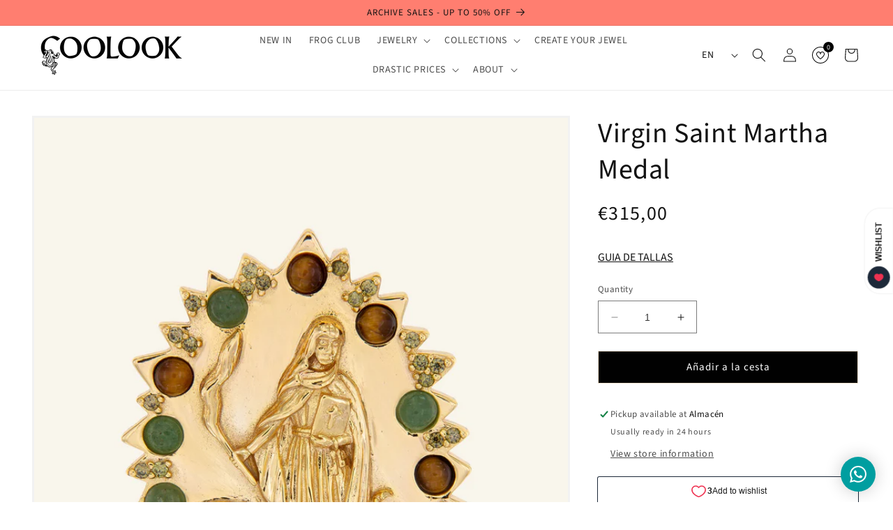

--- FILE ---
content_type: text/html; charset=utf-8
request_url: https://coolook.es/en/products/medalla-virgen-santa-marta
body_size: 61581
content:
<!doctype html>
<html class="no-js" lang="en">
  <head>
    <meta charset="utf-8">
    <meta http-equiv="X-UA-Compatible" content="IE=edge">
    <meta name="viewport" content="width=device-width,initial-scale=1">
    <meta name="theme-color" content="">
    <link rel="canonical" href="https://coolook.es/en/products/medalla-virgen-santa-marta"><link rel="icon" type="image/png" href="//coolook.es/cdn/shop/files/Favicon.png?crop=center&height=32&v=1697068169&width=32"><link rel="preconnect" href="https://fonts.shopifycdn.com" crossorigin><title>
      Virgin Saint Martha Medal
 &ndash; Coolook</title>

    
      <meta name="description" content="Designed in Spain. Composition: 925ms silver plated in champagne gold and 100% natural tiger&#39;s eye and aventurine stones. Measurements: 2.7cm x 3.5cm. Does not cause allergies.">
    

    

<meta property="og:site_name" content="Coolook">
<meta property="og:url" content="https://coolook.es/en/products/medalla-virgen-santa-marta">
<meta property="og:title" content="Virgin Saint Martha Medal">
<meta property="og:type" content="product">
<meta property="og:description" content="Designed in Spain. Composition: 925ms silver plated in champagne gold and 100% natural tiger&#39;s eye and aventurine stones. Measurements: 2.7cm x 3.5cm. Does not cause allergies."><meta property="og:image" content="http://coolook.es/cdn/shop/products/Medalla-Virgen-Santa-Marta.jpg?v=1696024079">
  <meta property="og:image:secure_url" content="https://coolook.es/cdn/shop/products/Medalla-Virgen-Santa-Marta.jpg?v=1696024079">
  <meta property="og:image:width" content="2400">
  <meta property="og:image:height" content="3000"><meta property="og:price:amount" content="315,00">
  <meta property="og:price:currency" content="EUR"><meta name="twitter:card" content="summary_large_image">
<meta name="twitter:title" content="Virgin Saint Martha Medal">
<meta name="twitter:description" content="Designed in Spain. Composition: 925ms silver plated in champagne gold and 100% natural tiger&#39;s eye and aventurine stones. Measurements: 2.7cm x 3.5cm. Does not cause allergies.">


    <script src="//coolook.es/cdn/shop/t/19/assets/constants.js?v=58251544750838685771744193389" defer="defer"></script>
    <script src="//coolook.es/cdn/shop/t/19/assets/pubsub.js?v=158357773527763999511744193412" defer="defer"></script>
    <script src="//coolook.es/cdn/shop/t/19/assets/global.js?v=139248116715221171191744193396" defer="defer"></script><script src="//coolook.es/cdn/shop/t/19/assets/animations.js?v=114255849464433187621744193345" defer="defer"></script><script>window.performance && window.performance.mark && window.performance.mark('shopify.content_for_header.start');</script><meta name="facebook-domain-verification" content="b5h7pov0trwzl7lp3z094af3q95kej">
<meta id="shopify-digital-wallet" name="shopify-digital-wallet" content="/72179613975/digital_wallets/dialog">
<meta name="shopify-checkout-api-token" content="69df1f7ade3f63271163e0ad84780054">
<meta id="in-context-paypal-metadata" data-shop-id="72179613975" data-venmo-supported="false" data-environment="production" data-locale="en_US" data-paypal-v4="true" data-currency="EUR">
<link rel="alternate" hreflang="x-default" href="https://coolook.es/products/medalla-virgen-santa-marta">
<link rel="alternate" hreflang="es" href="https://coolook.es/products/medalla-virgen-santa-marta">
<link rel="alternate" hreflang="en" href="https://coolook.es/en/products/medalla-virgen-santa-marta">
<link rel="alternate" type="application/json+oembed" href="https://coolook.es/en/products/medalla-virgen-santa-marta.oembed">
<script async="async" src="/checkouts/internal/preloads.js?locale=en-ES"></script>
<link rel="preconnect" href="https://shop.app" crossorigin="anonymous">
<script async="async" src="https://shop.app/checkouts/internal/preloads.js?locale=en-ES&shop_id=72179613975" crossorigin="anonymous"></script>
<script id="apple-pay-shop-capabilities" type="application/json">{"shopId":72179613975,"countryCode":"ES","currencyCode":"EUR","merchantCapabilities":["supports3DS"],"merchantId":"gid:\/\/shopify\/Shop\/72179613975","merchantName":"Coolook","requiredBillingContactFields":["postalAddress","email","phone"],"requiredShippingContactFields":["postalAddress","email","phone"],"shippingType":"shipping","supportedNetworks":["visa","maestro","masterCard","amex"],"total":{"type":"pending","label":"Coolook","amount":"1.00"},"shopifyPaymentsEnabled":true,"supportsSubscriptions":true}</script>
<script id="shopify-features" type="application/json">{"accessToken":"69df1f7ade3f63271163e0ad84780054","betas":["rich-media-storefront-analytics"],"domain":"coolook.es","predictiveSearch":true,"shopId":72179613975,"locale":"en"}</script>
<script>var Shopify = Shopify || {};
Shopify.shop = "coolookstore.myshopify.com";
Shopify.locale = "en";
Shopify.currency = {"active":"EUR","rate":"1.0"};
Shopify.country = "ES";
Shopify.theme = {"name":"Copy of COOLOOK | Lorena NUEVA HOME","id":178791121276,"schema_name":"Dawn","schema_version":"10.0.0","theme_store_id":887,"role":"main"};
Shopify.theme.handle = "null";
Shopify.theme.style = {"id":null,"handle":null};
Shopify.cdnHost = "coolook.es/cdn";
Shopify.routes = Shopify.routes || {};
Shopify.routes.root = "/en/";</script>
<script type="module">!function(o){(o.Shopify=o.Shopify||{}).modules=!0}(window);</script>
<script>!function(o){function n(){var o=[];function n(){o.push(Array.prototype.slice.apply(arguments))}return n.q=o,n}var t=o.Shopify=o.Shopify||{};t.loadFeatures=n(),t.autoloadFeatures=n()}(window);</script>
<script>
  window.ShopifyPay = window.ShopifyPay || {};
  window.ShopifyPay.apiHost = "shop.app\/pay";
  window.ShopifyPay.redirectState = null;
</script>
<script id="shop-js-analytics" type="application/json">{"pageType":"product"}</script>
<script defer="defer" async type="module" src="//coolook.es/cdn/shopifycloud/shop-js/modules/v2/client.init-shop-cart-sync_C5BV16lS.en.esm.js"></script>
<script defer="defer" async type="module" src="//coolook.es/cdn/shopifycloud/shop-js/modules/v2/chunk.common_CygWptCX.esm.js"></script>
<script type="module">
  await import("//coolook.es/cdn/shopifycloud/shop-js/modules/v2/client.init-shop-cart-sync_C5BV16lS.en.esm.js");
await import("//coolook.es/cdn/shopifycloud/shop-js/modules/v2/chunk.common_CygWptCX.esm.js");

  window.Shopify.SignInWithShop?.initShopCartSync?.({"fedCMEnabled":true,"windoidEnabled":true});

</script>
<script>
  window.Shopify = window.Shopify || {};
  if (!window.Shopify.featureAssets) window.Shopify.featureAssets = {};
  window.Shopify.featureAssets['shop-js'] = {"shop-cart-sync":["modules/v2/client.shop-cart-sync_ZFArdW7E.en.esm.js","modules/v2/chunk.common_CygWptCX.esm.js"],"init-fed-cm":["modules/v2/client.init-fed-cm_CmiC4vf6.en.esm.js","modules/v2/chunk.common_CygWptCX.esm.js"],"shop-button":["modules/v2/client.shop-button_tlx5R9nI.en.esm.js","modules/v2/chunk.common_CygWptCX.esm.js"],"shop-cash-offers":["modules/v2/client.shop-cash-offers_DOA2yAJr.en.esm.js","modules/v2/chunk.common_CygWptCX.esm.js","modules/v2/chunk.modal_D71HUcav.esm.js"],"init-windoid":["modules/v2/client.init-windoid_sURxWdc1.en.esm.js","modules/v2/chunk.common_CygWptCX.esm.js"],"shop-toast-manager":["modules/v2/client.shop-toast-manager_ClPi3nE9.en.esm.js","modules/v2/chunk.common_CygWptCX.esm.js"],"init-shop-email-lookup-coordinator":["modules/v2/client.init-shop-email-lookup-coordinator_B8hsDcYM.en.esm.js","modules/v2/chunk.common_CygWptCX.esm.js"],"init-shop-cart-sync":["modules/v2/client.init-shop-cart-sync_C5BV16lS.en.esm.js","modules/v2/chunk.common_CygWptCX.esm.js"],"avatar":["modules/v2/client.avatar_BTnouDA3.en.esm.js"],"pay-button":["modules/v2/client.pay-button_FdsNuTd3.en.esm.js","modules/v2/chunk.common_CygWptCX.esm.js"],"init-customer-accounts":["modules/v2/client.init-customer-accounts_DxDtT_ad.en.esm.js","modules/v2/client.shop-login-button_C5VAVYt1.en.esm.js","modules/v2/chunk.common_CygWptCX.esm.js","modules/v2/chunk.modal_D71HUcav.esm.js"],"init-shop-for-new-customer-accounts":["modules/v2/client.init-shop-for-new-customer-accounts_ChsxoAhi.en.esm.js","modules/v2/client.shop-login-button_C5VAVYt1.en.esm.js","modules/v2/chunk.common_CygWptCX.esm.js","modules/v2/chunk.modal_D71HUcav.esm.js"],"shop-login-button":["modules/v2/client.shop-login-button_C5VAVYt1.en.esm.js","modules/v2/chunk.common_CygWptCX.esm.js","modules/v2/chunk.modal_D71HUcav.esm.js"],"init-customer-accounts-sign-up":["modules/v2/client.init-customer-accounts-sign-up_CPSyQ0Tj.en.esm.js","modules/v2/client.shop-login-button_C5VAVYt1.en.esm.js","modules/v2/chunk.common_CygWptCX.esm.js","modules/v2/chunk.modal_D71HUcav.esm.js"],"shop-follow-button":["modules/v2/client.shop-follow-button_Cva4Ekp9.en.esm.js","modules/v2/chunk.common_CygWptCX.esm.js","modules/v2/chunk.modal_D71HUcav.esm.js"],"checkout-modal":["modules/v2/client.checkout-modal_BPM8l0SH.en.esm.js","modules/v2/chunk.common_CygWptCX.esm.js","modules/v2/chunk.modal_D71HUcav.esm.js"],"lead-capture":["modules/v2/client.lead-capture_Bi8yE_yS.en.esm.js","modules/v2/chunk.common_CygWptCX.esm.js","modules/v2/chunk.modal_D71HUcav.esm.js"],"shop-login":["modules/v2/client.shop-login_D6lNrXab.en.esm.js","modules/v2/chunk.common_CygWptCX.esm.js","modules/v2/chunk.modal_D71HUcav.esm.js"],"payment-terms":["modules/v2/client.payment-terms_CZxnsJam.en.esm.js","modules/v2/chunk.common_CygWptCX.esm.js","modules/v2/chunk.modal_D71HUcav.esm.js"]};
</script>
<script>(function() {
  var isLoaded = false;
  function asyncLoad() {
    if (isLoaded) return;
    isLoaded = true;
    var urls = ["\/\/cdn.shopify.com\/proxy\/70bd6f3fa3c69d06a9e5f0cf1b1721f8347467409f7a787060904ceab59fb7b4\/d1639lhkj5l89m.cloudfront.net\/js\/storefront\/uppromote.js?shop=coolookstore.myshopify.com\u0026sp-cache-control=cHVibGljLCBtYXgtYWdlPTkwMA"];
    for (var i = 0; i < urls.length; i++) {
      var s = document.createElement('script');
      s.type = 'text/javascript';
      s.async = true;
      s.src = urls[i];
      var x = document.getElementsByTagName('script')[0];
      x.parentNode.insertBefore(s, x);
    }
  };
  if(window.attachEvent) {
    window.attachEvent('onload', asyncLoad);
  } else {
    window.addEventListener('load', asyncLoad, false);
  }
})();</script>
<script id="__st">var __st={"a":72179613975,"offset":3600,"reqid":"678fcd4b-ba5e-41d4-bd1e-cc05e768816c-1768742834","pageurl":"coolook.es\/en\/products\/medalla-virgen-santa-marta","u":"b4726d8d9173","p":"product","rtyp":"product","rid":8760488493335};</script>
<script>window.ShopifyPaypalV4VisibilityTracking = true;</script>
<script id="captcha-bootstrap">!function(){'use strict';const t='contact',e='account',n='new_comment',o=[[t,t],['blogs',n],['comments',n],[t,'customer']],c=[[e,'customer_login'],[e,'guest_login'],[e,'recover_customer_password'],[e,'create_customer']],r=t=>t.map((([t,e])=>`form[action*='/${t}']:not([data-nocaptcha='true']) input[name='form_type'][value='${e}']`)).join(','),a=t=>()=>t?[...document.querySelectorAll(t)].map((t=>t.form)):[];function s(){const t=[...o],e=r(t);return a(e)}const i='password',u='form_key',d=['recaptcha-v3-token','g-recaptcha-response','h-captcha-response',i],f=()=>{try{return window.sessionStorage}catch{return}},m='__shopify_v',_=t=>t.elements[u];function p(t,e,n=!1){try{const o=window.sessionStorage,c=JSON.parse(o.getItem(e)),{data:r}=function(t){const{data:e,action:n}=t;return t[m]||n?{data:e,action:n}:{data:t,action:n}}(c);for(const[e,n]of Object.entries(r))t.elements[e]&&(t.elements[e].value=n);n&&o.removeItem(e)}catch(o){console.error('form repopulation failed',{error:o})}}const l='form_type',E='cptcha';function T(t){t.dataset[E]=!0}const w=window,h=w.document,L='Shopify',v='ce_forms',y='captcha';let A=!1;((t,e)=>{const n=(g='f06e6c50-85a8-45c8-87d0-21a2b65856fe',I='https://cdn.shopify.com/shopifycloud/storefront-forms-hcaptcha/ce_storefront_forms_captcha_hcaptcha.v1.5.2.iife.js',D={infoText:'Protected by hCaptcha',privacyText:'Privacy',termsText:'Terms'},(t,e,n)=>{const o=w[L][v],c=o.bindForm;if(c)return c(t,g,e,D).then(n);var r;o.q.push([[t,g,e,D],n]),r=I,A||(h.body.append(Object.assign(h.createElement('script'),{id:'captcha-provider',async:!0,src:r})),A=!0)});var g,I,D;w[L]=w[L]||{},w[L][v]=w[L][v]||{},w[L][v].q=[],w[L][y]=w[L][y]||{},w[L][y].protect=function(t,e){n(t,void 0,e),T(t)},Object.freeze(w[L][y]),function(t,e,n,w,h,L){const[v,y,A,g]=function(t,e,n){const i=e?o:[],u=t?c:[],d=[...i,...u],f=r(d),m=r(i),_=r(d.filter((([t,e])=>n.includes(e))));return[a(f),a(m),a(_),s()]}(w,h,L),I=t=>{const e=t.target;return e instanceof HTMLFormElement?e:e&&e.form},D=t=>v().includes(t);t.addEventListener('submit',(t=>{const e=I(t);if(!e)return;const n=D(e)&&!e.dataset.hcaptchaBound&&!e.dataset.recaptchaBound,o=_(e),c=g().includes(e)&&(!o||!o.value);(n||c)&&t.preventDefault(),c&&!n&&(function(t){try{if(!f())return;!function(t){const e=f();if(!e)return;const n=_(t);if(!n)return;const o=n.value;o&&e.removeItem(o)}(t);const e=Array.from(Array(32),(()=>Math.random().toString(36)[2])).join('');!function(t,e){_(t)||t.append(Object.assign(document.createElement('input'),{type:'hidden',name:u})),t.elements[u].value=e}(t,e),function(t,e){const n=f();if(!n)return;const o=[...t.querySelectorAll(`input[type='${i}']`)].map((({name:t})=>t)),c=[...d,...o],r={};for(const[a,s]of new FormData(t).entries())c.includes(a)||(r[a]=s);n.setItem(e,JSON.stringify({[m]:1,action:t.action,data:r}))}(t,e)}catch(e){console.error('failed to persist form',e)}}(e),e.submit())}));const S=(t,e)=>{t&&!t.dataset[E]&&(n(t,e.some((e=>e===t))),T(t))};for(const o of['focusin','change'])t.addEventListener(o,(t=>{const e=I(t);D(e)&&S(e,y())}));const B=e.get('form_key'),M=e.get(l),P=B&&M;t.addEventListener('DOMContentLoaded',(()=>{const t=y();if(P)for(const e of t)e.elements[l].value===M&&p(e,B);[...new Set([...A(),...v().filter((t=>'true'===t.dataset.shopifyCaptcha))])].forEach((e=>S(e,t)))}))}(h,new URLSearchParams(w.location.search),n,t,e,['guest_login'])})(!0,!0)}();</script>
<script integrity="sha256-4kQ18oKyAcykRKYeNunJcIwy7WH5gtpwJnB7kiuLZ1E=" data-source-attribution="shopify.loadfeatures" defer="defer" src="//coolook.es/cdn/shopifycloud/storefront/assets/storefront/load_feature-a0a9edcb.js" crossorigin="anonymous"></script>
<script crossorigin="anonymous" defer="defer" src="//coolook.es/cdn/shopifycloud/storefront/assets/shopify_pay/storefront-65b4c6d7.js?v=20250812"></script>
<script data-source-attribution="shopify.dynamic_checkout.dynamic.init">var Shopify=Shopify||{};Shopify.PaymentButton=Shopify.PaymentButton||{isStorefrontPortableWallets:!0,init:function(){window.Shopify.PaymentButton.init=function(){};var t=document.createElement("script");t.src="https://coolook.es/cdn/shopifycloud/portable-wallets/latest/portable-wallets.en.js",t.type="module",document.head.appendChild(t)}};
</script>
<script data-source-attribution="shopify.dynamic_checkout.buyer_consent">
  function portableWalletsHideBuyerConsent(e){var t=document.getElementById("shopify-buyer-consent"),n=document.getElementById("shopify-subscription-policy-button");t&&n&&(t.classList.add("hidden"),t.setAttribute("aria-hidden","true"),n.removeEventListener("click",e))}function portableWalletsShowBuyerConsent(e){var t=document.getElementById("shopify-buyer-consent"),n=document.getElementById("shopify-subscription-policy-button");t&&n&&(t.classList.remove("hidden"),t.removeAttribute("aria-hidden"),n.addEventListener("click",e))}window.Shopify?.PaymentButton&&(window.Shopify.PaymentButton.hideBuyerConsent=portableWalletsHideBuyerConsent,window.Shopify.PaymentButton.showBuyerConsent=portableWalletsShowBuyerConsent);
</script>
<script data-source-attribution="shopify.dynamic_checkout.cart.bootstrap">document.addEventListener("DOMContentLoaded",(function(){function t(){return document.querySelector("shopify-accelerated-checkout-cart, shopify-accelerated-checkout")}if(t())Shopify.PaymentButton.init();else{new MutationObserver((function(e,n){t()&&(Shopify.PaymentButton.init(),n.disconnect())})).observe(document.body,{childList:!0,subtree:!0})}}));
</script>
<script id='scb4127' type='text/javascript' async='' src='https://coolook.es/cdn/shopifycloud/privacy-banner/storefront-banner.js'></script><link id="shopify-accelerated-checkout-styles" rel="stylesheet" media="screen" href="https://coolook.es/cdn/shopifycloud/portable-wallets/latest/accelerated-checkout-backwards-compat.css" crossorigin="anonymous">
<style id="shopify-accelerated-checkout-cart">
        #shopify-buyer-consent {
  margin-top: 1em;
  display: inline-block;
  width: 100%;
}

#shopify-buyer-consent.hidden {
  display: none;
}

#shopify-subscription-policy-button {
  background: none;
  border: none;
  padding: 0;
  text-decoration: underline;
  font-size: inherit;
  cursor: pointer;
}

#shopify-subscription-policy-button::before {
  box-shadow: none;
}

      </style>
<script id="sections-script" data-sections="header" defer="defer" src="//coolook.es/cdn/shop/t/19/compiled_assets/scripts.js?v=7109"></script>
<script>window.performance && window.performance.mark && window.performance.mark('shopify.content_for_header.end');</script>


    <style data-shopify>
      @font-face {
  font-family: "Source Sans Pro";
  font-weight: 400;
  font-style: normal;
  font-display: swap;
  src: url("//coolook.es/cdn/fonts/source_sans_pro/sourcesanspro_n4.50ae3e156aed9a794db7e94c4d00984c7b66616c.woff2") format("woff2"),
       url("//coolook.es/cdn/fonts/source_sans_pro/sourcesanspro_n4.d1662e048bd96ae7123e46600ff9744c0d84502d.woff") format("woff");
}

      @font-face {
  font-family: "Source Sans Pro";
  font-weight: 700;
  font-style: normal;
  font-display: swap;
  src: url("//coolook.es/cdn/fonts/source_sans_pro/sourcesanspro_n7.41cbad1715ffa6489ec3aab1c16fda6d5bdf2235.woff2") format("woff2"),
       url("//coolook.es/cdn/fonts/source_sans_pro/sourcesanspro_n7.01173495588557d2be0eb2bb2ecdf8e4f01cf917.woff") format("woff");
}

      @font-face {
  font-family: "Source Sans Pro";
  font-weight: 400;
  font-style: italic;
  font-display: swap;
  src: url("//coolook.es/cdn/fonts/source_sans_pro/sourcesanspro_i4.130f29b9baa0095b80aea9236ca9ef6ab0069c67.woff2") format("woff2"),
       url("//coolook.es/cdn/fonts/source_sans_pro/sourcesanspro_i4.6146c8c8ae7b8853ccbbc8b859fcf805016ee743.woff") format("woff");
}

      @font-face {
  font-family: "Source Sans Pro";
  font-weight: 700;
  font-style: italic;
  font-display: swap;
  src: url("//coolook.es/cdn/fonts/source_sans_pro/sourcesanspro_i7.98bb15b3a23880a6e1d86ade6dbb197526ff768d.woff2") format("woff2"),
       url("//coolook.es/cdn/fonts/source_sans_pro/sourcesanspro_i7.6274cea5e22a575d33653322a4399caadffb1338.woff") format("woff");
}

      @font-face {
  font-family: "Source Sans Pro";
  font-weight: 400;
  font-style: normal;
  font-display: swap;
  src: url("//coolook.es/cdn/fonts/source_sans_pro/sourcesanspro_n4.50ae3e156aed9a794db7e94c4d00984c7b66616c.woff2") format("woff2"),
       url("//coolook.es/cdn/fonts/source_sans_pro/sourcesanspro_n4.d1662e048bd96ae7123e46600ff9744c0d84502d.woff") format("woff");
}


      
        :root,
        .color-background-1 {
          --color-background: 255,255,255;
        
          --gradient-background: #ffffff;
        
        --color-foreground: 18,18,18;
        --color-shadow: 18,18,18;
        --color-button: 239,226,206;
        --color-button-text: 18,18,18;
        --color-secondary-button: 255,255,255;
        --color-secondary-button-text: 18,18,18;
        --color-link: 18,18,18;
        --color-badge-foreground: 18,18,18;
        --color-badge-background: 255,255,255;
        --color-badge-border: 18,18,18;
        --payment-terms-background-color: rgb(255 255 255);
      }
      
        
        .color-background-2 {
          --color-background: 239,226,206;
        
          --gradient-background: #efe2ce;
        
        --color-foreground: 18,18,18;
        --color-shadow: 239,226,206;
        --color-button: 239,226,206;
        --color-button-text: 239,226,206;
        --color-secondary-button: 239,226,206;
        --color-secondary-button-text: 239,226,206;
        --color-link: 239,226,206;
        --color-badge-foreground: 18,18,18;
        --color-badge-background: 239,226,206;
        --color-badge-border: 18,18,18;
        --payment-terms-background-color: rgb(239 226 206);
      }
      
        
        .color-inverse {
          --color-background: 0,0,0;
        
          --gradient-background: #000000;
        
        --color-foreground: 255,255,255;
        --color-shadow: 18,18,18;
        --color-button: 255,255,255;
        --color-button-text: 0,0,0;
        --color-secondary-button: 0,0,0;
        --color-secondary-button-text: 255,255,255;
        --color-link: 255,255,255;
        --color-badge-foreground: 255,255,255;
        --color-badge-background: 0,0,0;
        --color-badge-border: 255,255,255;
        --payment-terms-background-color: rgb(0 0 0);
      }
      
        
        .color-accent-1 {
          --color-background: 239,226,206;
        
          --gradient-background: #efe2ce;
        
        --color-foreground: 18,18,18;
        --color-shadow: 18,18,18;
        --color-button: 18,18,18;
        --color-button-text: 0,131,138;
        --color-secondary-button: 239,226,206;
        --color-secondary-button-text: 18,18,18;
        --color-link: 18,18,18;
        --color-badge-foreground: 18,18,18;
        --color-badge-background: 239,226,206;
        --color-badge-border: 18,18,18;
        --payment-terms-background-color: rgb(239 226 206);
      }
      
        
        .color-accent-2 {
          --color-background: 18,18,18;
        
          --gradient-background: #121212;
        
        --color-foreground: 255,255,255;
        --color-shadow: 18,18,18;
        --color-button: 18,18,18;
        --color-button-text: 239,226,206;
        --color-secondary-button: 18,18,18;
        --color-secondary-button-text: 239,226,206;
        --color-link: 239,226,206;
        --color-badge-foreground: 255,255,255;
        --color-badge-background: 18,18,18;
        --color-badge-border: 255,255,255;
        --payment-terms-background-color: rgb(18 18 18);
      }
      
        
        .color-scheme-3dbceb37-e3eb-4306-b475-690ae990abfc {
          --color-background: 239,226,206;
        
          --gradient-background: #efe2ce;
        
        --color-foreground: 18,18,18;
        --color-shadow: 18,18,18;
        --color-button: 0,0,0;
        --color-button-text: 239,226,206;
        --color-secondary-button: 239,226,206;
        --color-secondary-button-text: 18,18,18;
        --color-link: 18,18,18;
        --color-badge-foreground: 18,18,18;
        --color-badge-background: 239,226,206;
        --color-badge-border: 18,18,18;
        --payment-terms-background-color: rgb(239 226 206);
      }
      
        
        .color-scheme-051cd0bb-4740-41fb-a2ca-ad9a32848dc0 {
          --color-background: 255,255,255;
        
          --gradient-background: #ffffff;
        
        --color-foreground: 255,255,255;
        --color-shadow: 18,18,18;
        --color-button: 18,18,18;
        --color-button-text: 18,18,18;
        --color-secondary-button: 255,255,255;
        --color-secondary-button-text: 255,255,255;
        --color-link: 255,255,255;
        --color-badge-foreground: 255,255,255;
        --color-badge-background: 255,255,255;
        --color-badge-border: 255,255,255;
        --payment-terms-background-color: rgb(255 255 255);
      }
      
        
        .color-scheme-765cb72c-8bad-44a2-a68f-fbca61d45269 {
          --color-background: 255,255,255;
        
          --gradient-background: #ffffff;
        
        --color-foreground: 18,18,18;
        --color-shadow: 18,18,18;
        --color-button: 18,18,18;
        --color-button-text: 255,255,255;
        --color-secondary-button: 255,255,255;
        --color-secondary-button-text: 18,18,18;
        --color-link: 18,18,18;
        --color-badge-foreground: 18,18,18;
        --color-badge-background: 255,255,255;
        --color-badge-border: 18,18,18;
        --payment-terms-background-color: rgb(255 255 255);
      }
      
        
        .color-scheme-023ce09e-c5fd-40bd-9f78-c733ccac1fd8 {
          --color-background: 255,255,255;
        
          --gradient-background: #ffffff;
        
        --color-foreground: 18,18,18;
        --color-shadow: 18,18,18;
        --color-button: 0,0,0;
        --color-button-text: 18,18,18;
        --color-secondary-button: 255,255,255;
        --color-secondary-button-text: 18,18,18;
        --color-link: 18,18,18;
        --color-badge-foreground: 18,18,18;
        --color-badge-background: 255,255,255;
        --color-badge-border: 18,18,18;
        --payment-terms-background-color: rgb(255 255 255);
      }
      
        
        .color-scheme-cb5e9d47-8c4c-4a75-addd-a84bee268a4a {
          --color-background: 255,255,255;
        
          --gradient-background: #ffffff;
        
        --color-foreground: 18,18,18;
        --color-shadow: 18,18,18;
        --color-button: 239,226,206;
        --color-button-text: 18,18,18;
        --color-secondary-button: 255,255,255;
        --color-secondary-button-text: 18,18,18;
        --color-link: 18,18,18;
        --color-badge-foreground: 18,18,18;
        --color-badge-background: 255,255,255;
        --color-badge-border: 18,18,18;
        --payment-terms-background-color: rgb(255 255 255);
      }
      
        
        .color-scheme-71c6f079-a96e-4f6f-9cc8-9d6d23f533a6 {
          --color-background: 18,18,18;
        
          --gradient-background: #121212;
        
        --color-foreground: 255,255,255;
        --color-shadow: 18,18,18;
        --color-button: 18,18,18;
        --color-button-text: 255,255,255;
        --color-secondary-button: 18,18,18;
        --color-secondary-button-text: 18,18,18;
        --color-link: 18,18,18;
        --color-badge-foreground: 255,255,255;
        --color-badge-background: 18,18,18;
        --color-badge-border: 255,255,255;
        --payment-terms-background-color: rgb(18 18 18);
      }
      
        
        .color-scheme-9c003e2f-d6a9-4617-aff4-e8a4ff0c5447 {
          --color-background: 246,236,242;
        
          --gradient-background: #f6ecf2;
        
        --color-foreground: 168,55,98;
        --color-shadow: 246,236,242;
        --color-button: 239,226,206;
        --color-button-text: 168,55,98;
        --color-secondary-button: 246,236,242;
        --color-secondary-button-text: 168,55,98;
        --color-link: 168,55,98;
        --color-badge-foreground: 168,55,98;
        --color-badge-background: 246,236,242;
        --color-badge-border: 168,55,98;
        --payment-terms-background-color: rgb(246 236 242);
      }
      
        
        .color-scheme-3675d3fe-6ad1-41b6-b768-ea474deaadd3 {
          --color-background: 255,255,255;
        
          --gradient-background: #ffffff;
        
        --color-foreground: 18,18,18;
        --color-shadow: 18,18,18;
        --color-button: 168,55,98;
        --color-button-text: 255,255,255;
        --color-secondary-button: 255,255,255;
        --color-secondary-button-text: 168,55,98;
        --color-link: 168,55,98;
        --color-badge-foreground: 18,18,18;
        --color-badge-background: 255,255,255;
        --color-badge-border: 18,18,18;
        --payment-terms-background-color: rgb(255 255 255);
      }
      
        
        .color-scheme-ba4aa2ba-37dc-44a3-a9a7-8d2347ac57cf {
          --color-background: 246,236,242;
        
          --gradient-background: #f6ecf2;
        
        --color-foreground: 255,255,255;
        --color-shadow: 18,18,18;
        --color-button: 168,55,98;
        --color-button-text: 255,255,255;
        --color-secondary-button: 246,236,242;
        --color-secondary-button-text: 18,18,18;
        --color-link: 18,18,18;
        --color-badge-foreground: 255,255,255;
        --color-badge-background: 246,236,242;
        --color-badge-border: 255,255,255;
        --payment-terms-background-color: rgb(246 236 242);
      }
      
        
        .color-scheme-e42fcdcd-986b-49c2-81d7-744b76281fd6 {
          --color-background: 168,55,98;
        
          --gradient-background: #a83762;
        
        --color-foreground: 255,255,255;
        --color-shadow: 18,18,18;
        --color-button: 255,255,255;
        --color-button-text: 18,18,18;
        --color-secondary-button: 168,55,98;
        --color-secondary-button-text: 18,18,18;
        --color-link: 18,18,18;
        --color-badge-foreground: 255,255,255;
        --color-badge-background: 168,55,98;
        --color-badge-border: 255,255,255;
        --payment-terms-background-color: rgb(168 55 98);
      }
      
        
        .color-scheme-9e9224da-ce22-427e-a584-6dc693c711ba {
          --color-background: 255,126,112;
        
          --gradient-background: #ff7e70;
        
        --color-foreground: 18,18,18;
        --color-shadow: 18,18,18;
        --color-button: 239,226,206;
        --color-button-text: 18,18,18;
        --color-secondary-button: 255,126,112;
        --color-secondary-button-text: 18,18,18;
        --color-link: 18,18,18;
        --color-badge-foreground: 18,18,18;
        --color-badge-background: 255,126,112;
        --color-badge-border: 18,18,18;
        --payment-terms-background-color: rgb(255 126 112);
      }
      

      body, .color-background-1, .color-background-2, .color-inverse, .color-accent-1, .color-accent-2, .color-scheme-3dbceb37-e3eb-4306-b475-690ae990abfc, .color-scheme-051cd0bb-4740-41fb-a2ca-ad9a32848dc0, .color-scheme-765cb72c-8bad-44a2-a68f-fbca61d45269, .color-scheme-023ce09e-c5fd-40bd-9f78-c733ccac1fd8, .color-scheme-cb5e9d47-8c4c-4a75-addd-a84bee268a4a, .color-scheme-71c6f079-a96e-4f6f-9cc8-9d6d23f533a6, .color-scheme-9c003e2f-d6a9-4617-aff4-e8a4ff0c5447, .color-scheme-3675d3fe-6ad1-41b6-b768-ea474deaadd3, .color-scheme-ba4aa2ba-37dc-44a3-a9a7-8d2347ac57cf, .color-scheme-e42fcdcd-986b-49c2-81d7-744b76281fd6, .color-scheme-9e9224da-ce22-427e-a584-6dc693c711ba {
        color: rgba(var(--color-foreground), 0.75);
        background-color: rgb(var(--color-background));
      }

      :root {
        --font-body-family: "Source Sans Pro", sans-serif;
        --font-body-style: normal;
        --font-body-weight: 400;
        --font-body-weight-bold: 700;

        --font-heading-family: "Source Sans Pro", sans-serif;
        --font-heading-style: normal;
        --font-heading-weight: 400;

        --font-body-scale: 1.0;
        --font-heading-scale: 1.0;

        --media-padding: px;
        --media-border-opacity: 0.05;
        --media-border-width: 3px;
        --media-radius: 0px;
        --media-shadow-opacity: 0.0;
        --media-shadow-horizontal-offset: 0px;
        --media-shadow-vertical-offset: -4px;
        --media-shadow-blur-radius: 0px;
        --media-shadow-visible: 0;

        --page-width: 160rem;
        --page-width-margin: 0rem;

        --product-card-image-padding: 0.0rem;
        --product-card-corner-radius: 0.0rem;
        --product-card-text-alignment: left;
        --product-card-border-width: 0.0rem;
        --product-card-border-opacity: 0.1;
        --product-card-shadow-opacity: 0.0;
        --product-card-shadow-visible: 0;
        --product-card-shadow-horizontal-offset: 0.0rem;
        --product-card-shadow-vertical-offset: 0.4rem;
        --product-card-shadow-blur-radius: 0.5rem;

        --collection-card-image-padding: 0.0rem;
        --collection-card-corner-radius: 0.0rem;
        --collection-card-text-alignment: left;
        --collection-card-border-width: 0.0rem;
        --collection-card-border-opacity: 0.1;
        --collection-card-shadow-opacity: 0.0;
        --collection-card-shadow-visible: 0;
        --collection-card-shadow-horizontal-offset: 0.0rem;
        --collection-card-shadow-vertical-offset: 0.4rem;
        --collection-card-shadow-blur-radius: 0.5rem;

        --blog-card-image-padding: 0.0rem;
        --blog-card-corner-radius: 0.0rem;
        --blog-card-text-alignment: left;
        --blog-card-border-width: 0.0rem;
        --blog-card-border-opacity: 0.1;
        --blog-card-shadow-opacity: 0.0;
        --blog-card-shadow-visible: 0;
        --blog-card-shadow-horizontal-offset: 0.0rem;
        --blog-card-shadow-vertical-offset: 0.4rem;
        --blog-card-shadow-blur-radius: 0.5rem;

        --badge-corner-radius: 4.0rem;

        --popup-border-width: 1px;
        --popup-border-opacity: 0.1;
        --popup-corner-radius: 0px;
        --popup-shadow-opacity: 0.0;
        --popup-shadow-horizontal-offset: 0px;
        --popup-shadow-vertical-offset: 4px;
        --popup-shadow-blur-radius: 5px;

        --drawer-border-width: 1px;
        --drawer-border-opacity: 0.1;
        --drawer-shadow-opacity: 0.0;
        --drawer-shadow-horizontal-offset: 0px;
        --drawer-shadow-vertical-offset: 4px;
        --drawer-shadow-blur-radius: 5px;

        --spacing-sections-desktop: 0px;
        --spacing-sections-mobile: 0px;

        --grid-desktop-vertical-spacing: 8px;
        --grid-desktop-horizontal-spacing: 8px;
        --grid-mobile-vertical-spacing: 4px;
        --grid-mobile-horizontal-spacing: 4px;

        --text-boxes-border-opacity: 0.1;
        --text-boxes-border-width: 0px;
        --text-boxes-radius: 0px;
        --text-boxes-shadow-opacity: 0.0;
        --text-boxes-shadow-visible: 0;
        --text-boxes-shadow-horizontal-offset: 0px;
        --text-boxes-shadow-vertical-offset: 4px;
        --text-boxes-shadow-blur-radius: 5px;

        --buttons-radius: 0px;
        --buttons-radius-outset: 0px;
        --buttons-border-width: 1px;
        --buttons-border-opacity: 1.0;
        --buttons-shadow-opacity: 0.0;
        --buttons-shadow-visible: 0;
        --buttons-shadow-horizontal-offset: 0px;
        --buttons-shadow-vertical-offset: 4px;
        --buttons-shadow-blur-radius: 5px;
        --buttons-border-offset: 0px;

        --inputs-radius: 0px;
        --inputs-border-width: 1px;
        --inputs-border-opacity: 0.55;
        --inputs-shadow-opacity: 0.0;
        --inputs-shadow-horizontal-offset: 0px;
        --inputs-margin-offset: 0px;
        --inputs-shadow-vertical-offset: 4px;
        --inputs-shadow-blur-radius: 5px;
        --inputs-radius-outset: 0px;

        --variant-pills-radius: 40px;
        --variant-pills-border-width: 1px;
        --variant-pills-border-opacity: 0.55;
        --variant-pills-shadow-opacity: 0.0;
        --variant-pills-shadow-horizontal-offset: 0px;
        --variant-pills-shadow-vertical-offset: 4px;
        --variant-pills-shadow-blur-radius: 5px;
      }

      *,
      *::before,
      *::after {
        box-sizing: inherit;
      }

      html {
        box-sizing: border-box;
        font-size: calc(var(--font-body-scale) * 62.5%);
        height: 100%;
      }

      body {
        display: grid;
        grid-template-rows: auto auto 1fr auto;
        grid-template-columns: 100%;
        min-height: 100%;
        margin: 0;
        font-size: 1.5rem;
        letter-spacing: 0.06rem;
        line-height: calc(1 + 0.8 / var(--font-body-scale));
        font-family: var(--font-body-family);
        font-style: var(--font-body-style);
        font-weight: var(--font-body-weight);
      }

      @media screen and (min-width: 750px) {
        body {
          font-size: 1.6rem;
        }
      }
    </style>

    <link href="//coolook.es/cdn/shop/t/19/assets/base.css?v=76008919354000510871744193347" rel="stylesheet" type="text/css" media="all" />
    <link href="//coolook.es/cdn/shop/t/19/assets/custom.css?v=56408698601475461141744193390" rel="stylesheet" type="text/css" media="all" />
<link rel="preload" as="font" href="//coolook.es/cdn/fonts/source_sans_pro/sourcesanspro_n4.50ae3e156aed9a794db7e94c4d00984c7b66616c.woff2" type="font/woff2" crossorigin><link rel="preload" as="font" href="//coolook.es/cdn/fonts/source_sans_pro/sourcesanspro_n4.50ae3e156aed9a794db7e94c4d00984c7b66616c.woff2" type="font/woff2" crossorigin><link
        rel="stylesheet"
        href="//coolook.es/cdn/shop/t/19/assets/component-predictive-search.css?v=118923337488134913561744193381"
        media="print"
        onload="this.media='all'"
      ><script>
      document.documentElement.className = document.documentElement.className.replace('no-js', 'js');
      if (Shopify.designMode) {
        document.documentElement.classList.add('shopify-design-mode');
      }
    </script>
  <!-- BEGIN app block: shopify://apps/uppromote-affiliate/blocks/core-script/64c32457-930d-4cb9-9641-e24c0d9cf1f4 --><!-- BEGIN app snippet: core-metafields-setting --><!--suppress ES6ConvertVarToLetConst -->
<script type="application/json" id="core-uppromote-settings">{"app_env":{"env":"production"}}</script>
<script type="application/json" id="core-uppromote-cart">{"note":null,"attributes":{},"original_total_price":0,"total_price":0,"total_discount":0,"total_weight":0.0,"item_count":0,"items":[],"requires_shipping":false,"currency":"EUR","items_subtotal_price":0,"cart_level_discount_applications":[],"checkout_charge_amount":0}</script>
<script id="core-uppromote-quick-store-tracking-vars">
    function getDocumentContext(){const{href:a,hash:b,host:c,hostname:d,origin:e,pathname:f,port:g,protocol:h,search:i}=window.location,j=document.referrer,k=document.characterSet,l=document.title;return{location:{href:a,hash:b,host:c,hostname:d,origin:e,pathname:f,port:g,protocol:h,search:i},referrer:j||document.location.href,characterSet:k,title:l}}function getNavigatorContext(){const{language:a,cookieEnabled:b,languages:c,userAgent:d}=navigator;return{language:a,cookieEnabled:b,languages:c,userAgent:d}}function getWindowContext(){const{innerHeight:a,innerWidth:b,outerHeight:c,outerWidth:d,origin:e,screen:{height:j,width:k},screenX:f,screenY:g,scrollX:h,scrollY:i}=window;return{innerHeight:a,innerWidth:b,outerHeight:c,outerWidth:d,origin:e,screen:{screenHeight:j,screenWidth:k},screenX:f,screenY:g,scrollX:h,scrollY:i,location:getDocumentContext().location}}function getContext(){return{document:getDocumentContext(),navigator:getNavigatorContext(),window:getWindowContext()}}
    if (window.location.href.includes('?sca_ref=')) {
        localStorage.setItem('__up_lastViewedPageContext', JSON.stringify({
            context: getContext(),
            timestamp: new Date().toISOString(),
        }))
    }
</script>

<script id="core-uppromote-setting-booster">
    var UpPromoteCoreSettings = JSON.parse(document.getElementById('core-uppromote-settings').textContent)
    UpPromoteCoreSettings.currentCart = JSON.parse(document.getElementById('core-uppromote-cart')?.textContent || '{}')
    const idToClean = ['core-uppromote-settings', 'core-uppromote-cart', 'core-uppromote-setting-booster', 'core-uppromote-quick-store-tracking-vars']
    idToClean.forEach(id => {
        document.getElementById(id)?.remove()
    })
</script>
<!-- END app snippet -->


<!-- END app block --><!-- BEGIN app block: shopify://apps/lookfy-gallery/blocks/app-embed/596af5f6-9933-4730-95c2-f7d8d52a0c3e --><!-- BEGIN app snippet: javascript -->
<script type="text/javascript">
window.lfPageType??="product";
window.lfPageId??="8760488493335";
window.lfHandle??="products/medalla-virgen-santa-marta";
window.lfShopID??="72179613975";
window.lfShopUrl??="https://coolook.es";
window.lfIsoCode??="en";
window.lfCountry??="en";
window.lfLanguages??=[{"shop_locale":{"locale":"es","enabled":true,"primary":true,"published":true}},{"shop_locale":{"locale":"en","enabled":true,"primary":false,"published":true}}];
window.lfCurrencyFormat??="€{{amount_with_comma_separator}} EUR";
window.lfMoneyFormat??="€{{amount_with_comma_separator}}";
window.lfCartAdd??="/en/cart/add";
window.lfCartUrl??="/en/cart";
window.lfShopLang??={"sale":"Sale","sold_out":"Sold Out","load_more":"Load More","add_to_cart":"Add to Cart","description":"Description","in_this_photo":"In this media","shop_the_look":"Shop the Look","badge_discount":"Off","choose_options":"Choose Options","add_all_to_cart":"Add All to Cart","view_full_details":"View Full Details","add_to_cart_select":"Select {attribute_label}"};
window.lfShopTrans??=null;
window.lfCustomJs??=null;
window.lfCustomCss??=null;
window.lfPopupCss??=null;
window.lfTooltipPosition??="normal";
window.lfPlan??="free";
window.lfPlanDev??="";
window.lfHeading??=null;
window.lfStlFont??=null;
window.lfLibs??={};
</script><style data-shopify>


</style><!-- END app snippet -->
<!-- END app block --><!-- BEGIN app block: shopify://apps/uppromote-affiliate/blocks/message-bar/64c32457-930d-4cb9-9641-e24c0d9cf1f4 -->

<style>
    body {
        transition: padding-top .2s;
    }
    .scaaf-message-bar {
        --primary-text-color: ;
        --secondary-text-color: ;
        --primary-bg-color: ;
        --secondary-bg-color: ;
        --primary-text-size: px;
        --secondary-text-size: px;
        text-align: center;
        display: block;
        width: 100%;
        padding: 10px;
        animation-duration: .5s;
        animation-name: fadeIn;
        position: absolute;
        top: 0;
        left: 0;
        width: 100%;
        z-index: 10;
    }

    .scaaf-message-bar-content {
        margin: 0;
        padding: 0;
    }

    .scaaf-message-bar[data-layout=referring] {
        background-color: var(--primary-bg-color);
        color: var(--primary-text-color);
        font-size: var(--primary-text-size);
    }

    .scaaf-message-bar[data-layout=direct] {
        background-color: var(--secondary-bg-color);
        color: var(--secondary-text-color);
        font-size: var(--secondary-text-size);
    }

</style>

<script type="text/javascript">
    (function() {
        let container, contentContainer
        const settingTag = document.querySelector('script#uppromote-message-bar-setting')

        if (!settingTag || !settingTag.textContent) {
            return
        }

        const setting = JSON.parse(settingTag.textContent)
        if (!setting.referral_enable) {
            return
        }

        const getCookie = (cName) => {
            let name = cName + '='
            let decodedCookie = decodeURIComponent(document.cookie)
            let ca = decodedCookie.split(';')
            for (let i = 0; i < ca.length; i++) {
                let c = ca[i]
                while (c.charAt(0) === ' ') {
                    c = c.substring(1)
                }
                if (c.indexOf(name) === 0) {
                    return c.substring(name.length, c.length)
                }
            }

            return null
        }

        function renderContainer() {
            container = document.createElement('div')
            container.classList.add('scaaf-message-bar')
            contentContainer = document.createElement('p')
            contentContainer.classList.add('scaaf-message-bar-content')
            container.append(contentContainer)
        }

        function calculateLayout() {
            const height = container.scrollHeight

            function onMouseMove() {
                document.body.style.paddingTop = `${height}px`
                document.body.removeEventListener('mousemove', onMouseMove)
                document.body.removeEventListener('touchstart', onMouseMove)
            }

            document.body.addEventListener('mousemove', onMouseMove)
            document.body.addEventListener('touchstart', onMouseMove)
        }

        renderContainer()

        function fillDirectContent() {
            if (!setting.not_referral_enable) {
                return
            }
            container.dataset.layout = 'direct'
            contentContainer.textContent = setting.not_referral_content
            document.body.prepend(container)
            calculateLayout()
        }

        function prepareForReferring() {
            contentContainer.textContent = 'Loading'
            contentContainer.style.visibility = 'hidden'
            document.body.prepend(container)
            calculateLayout()
        }

        function fillReferringContent(aff) {
            container.dataset.layout = 'referring'
            contentContainer.textContent = setting.referral_content
                .replaceAll('{affiliate_name}', aff.name)
                .replaceAll('{company}', aff.company)
                .replaceAll('{affiliate_firstname}', aff.first_name)
                .replaceAll('{personal_detail}', aff.personal_detail)
            contentContainer.style.visibility = 'visible'
        }

        function safeJsonParse (str) {
            if (!str) return null;
            try {
                return JSON.parse(str);
            } catch {
                return null;
            }
        }

        function renderFromCookie(affiliateID) {
            if (!affiliateID) {
                fillDirectContent()
                return
            }

            prepareForReferring()

            let info
            const raw = getCookie('_up_a_info')

            try {
                if (raw) {
                    info = safeJsonParse(raw)
                }
            } catch {
                console.warn('Affiliate info (_up_a_info) is invalid JSON', raw)
                fillDirectContent()
                return
            }

            if (!info) {
                fillDirectContent()
                return
            }

            const aff = {
                company: info.company || '',
                name: (info.first_name || '') + ' ' + (info.last_name || ''),
                first_name: info.first_name || '',
                personal_detail: getCookie('scaaf_pd') || ''
            }

            fillReferringContent(aff)
        }

        function paintMessageBar() {
            if (!document.body) {
                return requestAnimationFrame(paintMessageBar)
            }

            const urlParams = new URLSearchParams(window.location.search)
            const scaRef = urlParams.get("sca_ref")
            const urlAffiliateID = scaRef ? scaRef.split('.')[0] + '' : null
            const cookieAffiliateID = getCookie('up_uppromote_aid')
            const isReferralLink = !!scaRef

            if (!isReferralLink) {
                if (cookieAffiliateID) {
                    renderFromCookie(cookieAffiliateID)
                    return
                }
                fillDirectContent()
                return
            }

            if (cookieAffiliateID === urlAffiliateID) {
                renderFromCookie(cookieAffiliateID)
                return
            }

            const lastClick = Number(getCookie('up_uppromote_lc') || 0)
            const diffMinuteFromNow = (Date.now() - lastClick) / (60 * 1000)
            if (diffMinuteFromNow <= 1) {
                renderFromCookie(cookieAffiliateID)
                return
            }

            let waited = 0
            const MAX_WAIT = 5000
            const INTERVAL = 300

            const timer = setInterval(() => {
                const newCookieID = getCookie('up_uppromote_aid')
                const isStillThatAffiliate = newCookieID === urlAffiliateID
                const isReceived = localStorage.getItem('up_uppromote_received') === '1'
                let isLoadedAffiliateInfoDone = !!safeJsonParse(getCookie('_up_a_info'))

                if (isReceived && isStillThatAffiliate && isLoadedAffiliateInfoDone) {
                    clearInterval(timer)
                    renderFromCookie(newCookieID)
                    return
                }

                waited += INTERVAL
                if (waited >= MAX_WAIT) {
                    clearInterval(timer)
                    fillDirectContent()
                }
            }, INTERVAL)
        }

        requestAnimationFrame(paintMessageBar)
    })()
</script>


<!-- END app block --><!-- BEGIN app block: shopify://apps/regios-discounts/blocks/regios_discounts_embed/dc1514bb-4830-4102-bffa-e8b300bac5bd -->
<script id="regios-dopp-config" type="application/json">
{
  "discountConfigs": {"1409606680855":"{\"config\":{\"message\":\"FRANQUICIAS INTERNACIONALES\",\"isEnabled\":true,\"customerEligibility\":{\"type\":\"SPECIFIC_CUSTOMER_TAGS\",\"tagsToCheck\":[\"franq-internacional\"]},\"productEligibility\":{\"type\":\"ALL_PRODUCTS\"},\"developerOptions\":{\"alwaysThrow\":false},\"minimumPurchaseRequirements\":{\"requirementType\":\"NONE\",\"quantity\":\"0\",\"subtotal\":\"0\",\"appliesTo\":\"ELIGIBLE_LINE_ITEMS\"},\"maximumPurchaseRequirements\":{\"requirementType\":\"NONE\",\"quantity\":\"0\",\"subtotal\":\"0\",\"appliesTo\":\"ELIGIBLE_LINE_ITEMS\"},\"value\":{\"type\":\"PERCENTAGE\",\"percentage\":\"49\"},\"appliesToSellingPlans\":\"ALL_SELLING_PLANS\",\"salePriceHandlingStrategy\":\"SKIP\"},\"startDate\":\"2023-11-14T18:39:03Z\",\"endDate\":null,\"discountClass\":\"PRODUCT\",\"discountClasses\":[\"PRODUCT\"]}","1409611301143":"{\"config\":{\"message\":\"HOTELES COOLOOK\",\"isEnabled\":true,\"customerEligibility\":{\"type\":\"SPECIFIC_CUSTOMER_TAGS\",\"tagsToCheck\":[\"hotel\"]},\"productEligibility\":{\"type\":\"ALL_PRODUCTS\"},\"developerOptions\":{\"alwaysThrow\":false},\"minimumPurchaseRequirements\":{\"requirementType\":\"NONE\",\"quantity\":\"0\",\"subtotal\":\"0\"},\"maximumPurchaseRequirements\":{\"requirementType\":\"NONE\",\"quantity\":\"0\",\"subtotal\":\"0\"},\"value\":{\"type\":\"PERCENTAGE\",\"percentage\":\"20\"},\"appliesToSellingPlans\":\"ALL_SELLING_PLANS\"},\"startDate\":\"2023-11-14T19:16:21Z\",\"endDate\":null,\"discountClass\":\"PRODUCT\",\"discountClasses\":[\"PRODUCT\"]}","1409611432215":"{\"config\":{\"message\":\"DISTRIBUIDORES ESPAÑA\",\"isEnabled\":true,\"customerEligibility\":{\"type\":\"SPECIFIC_CUSTOMER_TAGS\",\"tagsToCheck\":[\"distri-españa\"]},\"productEligibility\":{\"type\":\"ALL_PRODUCTS\"},\"developerOptions\":{\"alwaysThrow\":false},\"minimumPurchaseRequirements\":{\"requirementType\":\"NONE\",\"quantity\":\"0\",\"subtotal\":\"0\"},\"maximumPurchaseRequirements\":{\"requirementType\":\"NONE\",\"quantity\":\"0\",\"subtotal\":\"0\"},\"value\":{\"type\":\"PERCENTAGE\",\"percentage\":\"25\"},\"appliesToSellingPlans\":\"ALL_SELLING_PLANS\"},\"startDate\":\"2023-11-14T19:17:18Z\",\"endDate\":null,\"discountClass\":\"PRODUCT\",\"discountClasses\":[\"PRODUCT\"]}","1409611530519":"{\"config\":{\"message\":\"FRANQUICIAS ESPAÑA\",\"isEnabled\":true,\"customerEligibility\":{\"type\":\"SPECIFIC_CUSTOMER_TAGS\",\"tagsToCheck\":[\"franq-españa\"]},\"productEligibility\":{\"type\":\"ALL_PRODUCTS\"},\"developerOptions\":{\"alwaysThrow\":false},\"minimumPurchaseRequirements\":{\"requirementType\":\"NONE\",\"quantity\":\"0\",\"subtotal\":\"0\"},\"maximumPurchaseRequirements\":{\"requirementType\":\"NONE\",\"quantity\":\"0\",\"subtotal\":\"0\"},\"value\":{\"type\":\"PERCENTAGE\",\"percentage\":\"48\"},\"appliesToSellingPlans\":\"ALL_SELLING_PLANS\"},\"startDate\":\"2023-11-14T19:18:01Z\",\"endDate\":null,\"discountClass\":\"PRODUCT\",\"discountClasses\":[\"PRODUCT\"]}","1409611596055":"{\"config\":{\"message\":\"DISTRIBUIDORES INTERNACIONALES\",\"isEnabled\":true,\"customerEligibility\":{\"type\":\"SPECIFIC_CUSTOMER_TAGS\",\"tagsToCheck\":[\"distri-internacional\"]},\"productEligibility\":{\"type\":\"ALL_PRODUCTS\"},\"developerOptions\":{\"alwaysThrow\":false},\"minimumPurchaseRequirements\":{\"requirementType\":\"NONE\",\"quantity\":\"0\",\"subtotal\":\"0\"},\"maximumPurchaseRequirements\":{\"requirementType\":\"NONE\",\"quantity\":\"0\",\"subtotal\":\"0\"},\"value\":{\"type\":\"PERCENTAGE\",\"percentage\":\"20\"},\"appliesToSellingPlans\":\"ALL_SELLING_PLANS\"},\"startDate\":\"2023-11-14T19:18:35Z\",\"endDate\":null,\"discountClass\":\"PRODUCT\",\"discountClasses\":[\"PRODUCT\"]}"},
  "calculateDiscountBasedOnQuantity": false,
  "countryCode": "ES",
  "currencyCode": "EUR",
  "currencySymbol": "€",
  
  "customer": null,
  
  "customerMetafieldsToCheck": "",
  
  "moneyFormat": "€0,00",
  "moneyFormatString": "€{{amount_with_comma_separator}}",
  
  "themeType": "auto_detect",
  "badgeTemplate": "[discount_percentage] OFF",
  "badgeCss": "",
  "descriptionTemplate": "[discount_message]",
  "descriptionCss": "",
  "priceOnSaleClass": "",
  "delay": 0,
  "logLevel": "error",
  "regularPriceTemplate": "[regular_price]",
  "salePriceTemplate": "[sale_price]",
  "cart": {
    "attributes": {},
    "items": [
      
    ]
  },
  "wasmPath": "https:\/\/cdn.shopify.com\/extensions\/019bd01b-5f57-7f1c-9405-3a002c749bc3\/regios-automatic-discounts-1082\/assets\/regios_dopp_rust.wasm",
  "featureFlags": "",
  "designMode": false,
  
    "marketId": 47962521879,
  
  "doppV3Fallbacks": {
    
      
      "product": { 
        "collectionIds": [448444924183,447412732183],
"compareAtPriceInCents": null,
"handle": "medalla-virgen-santa-marta",
"title": "Virgin Saint Martha Medal",
"productId": 8760488493335,
"regularPriceInCents": 31500,
"tags": ["medalla"],
"url": "\/en\/products\/medalla-virgen-santa-marta",
"variantId": 46987088986391,
"vendor": "COOLOOK",
"variants": [
  
    {
      "id": 46987088986391,
      "title": "Default Title",
      "priceInCents": 31500,
      "compareAtPriceInCents": null,
      
        "isOutOfStock": false,
      
      
      "keep-this-last": ""
    }
  
],

"keep-this-last": ""

       },
    
    "keep-this-last": ""
  }
}
</script>

<script id="regios-dopp-script">
  var configScript = document.getElementById('regios-dopp-config');

  if (!configScript) {
    throw new Error('[Regios Discounts] Critical error: Configuration script not found.');
  } 

  var config = JSON.parse(configScript.textContent);
  window.RegiosDOPP = Object.assign(window.RegiosDOPP || {}, config);
</script>


<!-- END app block --><!-- BEGIN app block: shopify://apps/uppromote-affiliate/blocks/customer-referral/64c32457-930d-4cb9-9641-e24c0d9cf1f4 --><link rel="preload" href="https://cdn.shopify.com/extensions/019bc4a6-eb4b-7d07-80ed-0d44dde74f8b/app-105/assets/customer-referral.css" as="style" onload="this.onload=null;this.rel='stylesheet'">
<script>
  document.addEventListener("DOMContentLoaded", function () {
    const params = new URLSearchParams(window.location.search);
    if (params.has('sca_ref') || params.has('sca_crp')) {
      document.body.setAttribute('is-affiliate-link', '');
    }
  });
</script>


<!-- END app block --><!-- BEGIN app block: shopify://apps/regios-discounts/blocks/regios_add_to_cart_embed/dc1514bb-4830-4102-bffa-e8b300bac5bd --><script>
  window.RegiosDOPP_AddToCart = window.RegiosDOPP_AddToCart || {
    reloadInUnsupportedThemes: true,
    maxRetries: null,
  };
</script>



<!-- END app block --><!-- BEGIN app block: shopify://apps/platmart-swatches/blocks/collection-swatches/3d4801b8-13e2-488f-8d06-69ca04fc155d --><!-- BEGIN app snippet: widgets-config --><script>
  window.platmartSwatchesConfig = {
    enabled: true,
    country: 'ES',
    language: 'EN',
    productWidgetVersion: '5',
    productWidgetEnabled: true,
    collectionWidgetVersion: '5',
    collectionWidgetEnabled: true,
    proxyPath: '/a/pl-swatches',
    storefrontToken: 'e2d4675cf01fa32981ad60baec9aa6a4',
    cssVariables: '--pl-swatch-radius: 50%; --pl-swatch-pill-radius: 0; --pl-swatch-size: 37px; --pl-swatch-margin-top: 0px; --pl-swatch-margin-bottom: 15px; --pl-swatch-collection-margin-top: 5px; --pl-swatch-collection-margin-bottom: 0px;',
    handleOutOfStock: true,
    outOfStockStyle: 'cross_out',
    collectionSwatchSize: '20px',
    collectionSwatchesLimit: 5,
    collectionShowHiddenCount: false,
    collectionCardSelector: '',
    collectionPositionSelector: '',
    collectionTargetPosition: '',
    collectionExcludedSelectors: '',
    collectionSwatchesPills: true,
    collectionCurrentSwatchFirst: false,
    collectionDisplay: 'swatches',
    collectionCountOnlyText: '{{count}} color(s)',
    tooltipEnabled: false,
    tooltipPosition: 'top',
    variantSwatchesEnabled: false,
    variantSwatchesStatus: 'disabled',
    variantSwatchesProducts: []
  }
</script>
<!-- END app snippet -->
<!-- BEGIN app snippet: collection-widget-v5 --><style>
  [data-pl-swatches-collection] {
    display: block !important;
  }
  .pl-swatches-collection {
    margin-top: var(--pl-swatch-collection-margin-top);
    margin-bottom: var(--pl-swatch-collection-margin-bottom);
    display: flex;
    justify-content: left;
    position: relative;
    z-index: 2;
  }
  .pl-swatches-collection__container {
    display: flex;
    flex-wrap: wrap;
    column-gap: 4px;
    row-gap: 4px;
  }
  .pl-swatches-collection__link, .pl-swatches-collection__link:hover {
    text-decoration: none !important;
    display: inline-block;
  }
  .pl-swatches-collection__link--disabled {
    pointer-events: none;
    opacity: .5;
  }
  .pl-swatches-collection__link--hidden {
    display: none;
  }
  .pl-swatches-collection__swatch-wrapper {
    position: relative;
    display: block;
    margin: 4px 2px;
    border: 2px solid #fff;
    line-height: normal;
    border-radius: var(--pl-swatch-radius);
    box-shadow: 0 0 0 1.5px #e8e8e1;
  }
  .pl-swatches-collection__swatch-wrapper--pill {
    border-radius: var(--pl-swatch-pill-radius);
  }
  .pl-swatches-collection__swatch-wrapper--active {
    box-shadow: 0 0 0 2px #888883;
  }
  .pl-swatches-collection__swatch {
    display: flex;
    flex-direction: column-reverse;
    margin: 0;
    padding: 0;
    box-shadow: 0;
    border: 0;
    width: var(--pl-swatch-size);
    height: var(--pl-swatch-size);
    overflow: hidden;
    vertical-align: middle;
    border-radius: inherit;
  }
  .pl-swatches-collection__swatch--crossed-out {
    opacity: .5;
  }
  .pl-swatches-collection__swatch--crossed-out::after {
    content: "";
    position: absolute;
    left: 0;
    top: 0;
    right: 0;
    bottom: 0;
    background: linear-gradient(to left top, transparent 47%, #727070 47%, #727070 53%, transparent 53%);
    border-radius: inherit;
  }
  .pl-swatches-collection__swatch--dynamic {
    width: auto;
    padding-left: calc(var(--pl-swatch-size) / 4);
    padding-right: calc(var(--pl-swatch-size) / 4);
  }
  .pl-swatches-collection__color {
    display: inline-block !important;
    height: 100%;
    width: 100%;
  }
  .pl-swatches-collection__color img {
    object-fit: cover;
    vertical-align: initial;
    opacity: 1;
    width: var(--pl-swatch-size);
    height: var(--pl-swatch-size);
  }
  .pl-swatches-collection__color img[loading='lazy'], .boost-sd__filter-product-list .pl-swatches-collection__color img[loading='lazy'] {
    display: inline;
  }
  .pl-swatches-collection__pill {
    height: 100%;
    width: 100%;
    display: flex;
    justify-content: center;
    align-items: center;
    color: #4a4a4a;
  }
  .pl-swatches-collection__tooltip {
    position: absolute;bottom: 80%;
      margin-bottom: 10px;text-indent: 0;
    background: #000;
    line-height: 1;
    min-width: 50px;
    color: #fff;
    left: 50%;
    white-space: pre;
    text-align: center;
    text-transform: none;
    transform: translate(-50%, 0);
    transition: all 0.3s ease-out;
    max-width: 200px;
    text-overflow: ellipsis;
    font-size: 13px;
    padding: 7px 10px;
    border-radius: 5px;
    visibility: hidden;
    opacity: 0;
    z-index: 9999;
  }
  .pl-swatches-collection__tooltip:after {
    content: "";
    position: absolute;
    left: 50%;bottom: -9px;
      margin-bottom: 6px;
      border-width: 4px 4px 0 4px;
      border-color: #000 transparent transparent transparent;border-style: solid;
    margin-left: -4px;
    display: block;
  }
  .pl-swatches-collection__link:hover>.pl-swatches-collection__swatch-wrapper>.pl-swatches-collection__tooltip {bottom: 100%;opacity: 1;
    visibility: visible;
  }

  @media screen and (min-width: 768px) {
    .pl-swatches-collection {
      justify-content: left;
    }
  }
</style><style>
    <!-- Empty -->
  </style><script>
    // Empty
  </script><!-- END app snippet -->

<!-- END app block --><script src="https://cdn.shopify.com/extensions/cfc76123-b24f-4e9a-a1dc-585518796af7/forms-2294/assets/shopify-forms-loader.js" type="text/javascript" defer="defer"></script>
<script src="https://cdn.shopify.com/extensions/019bc4a6-eb4b-7d07-80ed-0d44dde74f8b/app-105/assets/core.min.js" type="text/javascript" defer="defer"></script>
<script src="https://cdn.shopify.com/extensions/019ba321-9acf-7914-ad65-b100abe76b71/lookfy-lookbook-gallery-762/assets/lookfy.js" type="text/javascript" defer="defer"></script>
<link href="https://cdn.shopify.com/extensions/019ba321-9acf-7914-ad65-b100abe76b71/lookfy-lookbook-gallery-762/assets/lookfy.css" rel="stylesheet" type="text/css" media="all">
<script src="https://cdn.shopify.com/extensions/019bd01b-5f57-7f1c-9405-3a002c749bc3/regios-automatic-discounts-1082/assets/product_page_discount.js" type="text/javascript" defer="defer"></script>
<script src="https://cdn.shopify.com/extensions/6da6ffdd-cf2b-4a18-80e5-578ff81399ca/klarna-on-site-messaging-33/assets/index.js" type="text/javascript" defer="defer"></script>
<script src="https://cdn.shopify.com/extensions/019bd01b-5f57-7f1c-9405-3a002c749bc3/regios-automatic-discounts-1082/assets/recommendations_discount.js" type="text/javascript" defer="defer"></script>
<script src="https://cdn.shopify.com/extensions/019bc346-91d2-781e-93d9-1b67e8d3640c/fast-product-colors-1344/assets/product-swatches.js" type="text/javascript" defer="defer"></script>
<script src="https://cdn.shopify.com/extensions/019bd01b-5f57-7f1c-9405-3a002c749bc3/regios-automatic-discounts-1082/assets/regios_discounts_embed.js" type="text/javascript" defer="defer"></script>
<script src="https://cdn.shopify.com/extensions/019bc4a6-eb4b-7d07-80ed-0d44dde74f8b/app-105/assets/customer-referral.js" type="text/javascript" defer="defer"></script>
<script src="https://cdn.shopify.com/extensions/019bd01b-5f57-7f1c-9405-3a002c749bc3/regios-automatic-discounts-1082/assets/regios_add_to_cart_embed.js" type="text/javascript" defer="defer"></script>
<script src="https://cdn.shopify.com/extensions/019bc346-91d2-781e-93d9-1b67e8d3640c/fast-product-colors-1344/assets/collection-swatches.js" type="text/javascript" defer="defer"></script>
<link href="https://monorail-edge.shopifysvc.com" rel="dns-prefetch">
<script>(function(){if ("sendBeacon" in navigator && "performance" in window) {try {var session_token_from_headers = performance.getEntriesByType('navigation')[0].serverTiming.find(x => x.name == '_s').description;} catch {var session_token_from_headers = undefined;}var session_cookie_matches = document.cookie.match(/_shopify_s=([^;]*)/);var session_token_from_cookie = session_cookie_matches && session_cookie_matches.length === 2 ? session_cookie_matches[1] : "";var session_token = session_token_from_headers || session_token_from_cookie || "";function handle_abandonment_event(e) {var entries = performance.getEntries().filter(function(entry) {return /monorail-edge.shopifysvc.com/.test(entry.name);});if (!window.abandonment_tracked && entries.length === 0) {window.abandonment_tracked = true;var currentMs = Date.now();var navigation_start = performance.timing.navigationStart;var payload = {shop_id: 72179613975,url: window.location.href,navigation_start,duration: currentMs - navigation_start,session_token,page_type: "product"};window.navigator.sendBeacon("https://monorail-edge.shopifysvc.com/v1/produce", JSON.stringify({schema_id: "online_store_buyer_site_abandonment/1.1",payload: payload,metadata: {event_created_at_ms: currentMs,event_sent_at_ms: currentMs}}));}}window.addEventListener('pagehide', handle_abandonment_event);}}());</script>
<script id="web-pixels-manager-setup">(function e(e,d,r,n,o){if(void 0===o&&(o={}),!Boolean(null===(a=null===(i=window.Shopify)||void 0===i?void 0:i.analytics)||void 0===a?void 0:a.replayQueue)){var i,a;window.Shopify=window.Shopify||{};var t=window.Shopify;t.analytics=t.analytics||{};var s=t.analytics;s.replayQueue=[],s.publish=function(e,d,r){return s.replayQueue.push([e,d,r]),!0};try{self.performance.mark("wpm:start")}catch(e){}var l=function(){var e={modern:/Edge?\/(1{2}[4-9]|1[2-9]\d|[2-9]\d{2}|\d{4,})\.\d+(\.\d+|)|Firefox\/(1{2}[4-9]|1[2-9]\d|[2-9]\d{2}|\d{4,})\.\d+(\.\d+|)|Chrom(ium|e)\/(9{2}|\d{3,})\.\d+(\.\d+|)|(Maci|X1{2}).+ Version\/(15\.\d+|(1[6-9]|[2-9]\d|\d{3,})\.\d+)([,.]\d+|)( \(\w+\)|)( Mobile\/\w+|) Safari\/|Chrome.+OPR\/(9{2}|\d{3,})\.\d+\.\d+|(CPU[ +]OS|iPhone[ +]OS|CPU[ +]iPhone|CPU IPhone OS|CPU iPad OS)[ +]+(15[._]\d+|(1[6-9]|[2-9]\d|\d{3,})[._]\d+)([._]\d+|)|Android:?[ /-](13[3-9]|1[4-9]\d|[2-9]\d{2}|\d{4,})(\.\d+|)(\.\d+|)|Android.+Firefox\/(13[5-9]|1[4-9]\d|[2-9]\d{2}|\d{4,})\.\d+(\.\d+|)|Android.+Chrom(ium|e)\/(13[3-9]|1[4-9]\d|[2-9]\d{2}|\d{4,})\.\d+(\.\d+|)|SamsungBrowser\/([2-9]\d|\d{3,})\.\d+/,legacy:/Edge?\/(1[6-9]|[2-9]\d|\d{3,})\.\d+(\.\d+|)|Firefox\/(5[4-9]|[6-9]\d|\d{3,})\.\d+(\.\d+|)|Chrom(ium|e)\/(5[1-9]|[6-9]\d|\d{3,})\.\d+(\.\d+|)([\d.]+$|.*Safari\/(?![\d.]+ Edge\/[\d.]+$))|(Maci|X1{2}).+ Version\/(10\.\d+|(1[1-9]|[2-9]\d|\d{3,})\.\d+)([,.]\d+|)( \(\w+\)|)( Mobile\/\w+|) Safari\/|Chrome.+OPR\/(3[89]|[4-9]\d|\d{3,})\.\d+\.\d+|(CPU[ +]OS|iPhone[ +]OS|CPU[ +]iPhone|CPU IPhone OS|CPU iPad OS)[ +]+(10[._]\d+|(1[1-9]|[2-9]\d|\d{3,})[._]\d+)([._]\d+|)|Android:?[ /-](13[3-9]|1[4-9]\d|[2-9]\d{2}|\d{4,})(\.\d+|)(\.\d+|)|Mobile Safari.+OPR\/([89]\d|\d{3,})\.\d+\.\d+|Android.+Firefox\/(13[5-9]|1[4-9]\d|[2-9]\d{2}|\d{4,})\.\d+(\.\d+|)|Android.+Chrom(ium|e)\/(13[3-9]|1[4-9]\d|[2-9]\d{2}|\d{4,})\.\d+(\.\d+|)|Android.+(UC? ?Browser|UCWEB|U3)[ /]?(15\.([5-9]|\d{2,})|(1[6-9]|[2-9]\d|\d{3,})\.\d+)\.\d+|SamsungBrowser\/(5\.\d+|([6-9]|\d{2,})\.\d+)|Android.+MQ{2}Browser\/(14(\.(9|\d{2,})|)|(1[5-9]|[2-9]\d|\d{3,})(\.\d+|))(\.\d+|)|K[Aa][Ii]OS\/(3\.\d+|([4-9]|\d{2,})\.\d+)(\.\d+|)/},d=e.modern,r=e.legacy,n=navigator.userAgent;return n.match(d)?"modern":n.match(r)?"legacy":"unknown"}(),u="modern"===l?"modern":"legacy",c=(null!=n?n:{modern:"",legacy:""})[u],f=function(e){return[e.baseUrl,"/wpm","/b",e.hashVersion,"modern"===e.buildTarget?"m":"l",".js"].join("")}({baseUrl:d,hashVersion:r,buildTarget:u}),m=function(e){var d=e.version,r=e.bundleTarget,n=e.surface,o=e.pageUrl,i=e.monorailEndpoint;return{emit:function(e){var a=e.status,t=e.errorMsg,s=(new Date).getTime(),l=JSON.stringify({metadata:{event_sent_at_ms:s},events:[{schema_id:"web_pixels_manager_load/3.1",payload:{version:d,bundle_target:r,page_url:o,status:a,surface:n,error_msg:t},metadata:{event_created_at_ms:s}}]});if(!i)return console&&console.warn&&console.warn("[Web Pixels Manager] No Monorail endpoint provided, skipping logging."),!1;try{return self.navigator.sendBeacon.bind(self.navigator)(i,l)}catch(e){}var u=new XMLHttpRequest;try{return u.open("POST",i,!0),u.setRequestHeader("Content-Type","text/plain"),u.send(l),!0}catch(e){return console&&console.warn&&console.warn("[Web Pixels Manager] Got an unhandled error while logging to Monorail."),!1}}}}({version:r,bundleTarget:l,surface:e.surface,pageUrl:self.location.href,monorailEndpoint:e.monorailEndpoint});try{o.browserTarget=l,function(e){var d=e.src,r=e.async,n=void 0===r||r,o=e.onload,i=e.onerror,a=e.sri,t=e.scriptDataAttributes,s=void 0===t?{}:t,l=document.createElement("script"),u=document.querySelector("head"),c=document.querySelector("body");if(l.async=n,l.src=d,a&&(l.integrity=a,l.crossOrigin="anonymous"),s)for(var f in s)if(Object.prototype.hasOwnProperty.call(s,f))try{l.dataset[f]=s[f]}catch(e){}if(o&&l.addEventListener("load",o),i&&l.addEventListener("error",i),u)u.appendChild(l);else{if(!c)throw new Error("Did not find a head or body element to append the script");c.appendChild(l)}}({src:f,async:!0,onload:function(){if(!function(){var e,d;return Boolean(null===(d=null===(e=window.Shopify)||void 0===e?void 0:e.analytics)||void 0===d?void 0:d.initialized)}()){var d=window.webPixelsManager.init(e)||void 0;if(d){var r=window.Shopify.analytics;r.replayQueue.forEach((function(e){var r=e[0],n=e[1],o=e[2];d.publishCustomEvent(r,n,o)})),r.replayQueue=[],r.publish=d.publishCustomEvent,r.visitor=d.visitor,r.initialized=!0}}},onerror:function(){return m.emit({status:"failed",errorMsg:"".concat(f," has failed to load")})},sri:function(e){var d=/^sha384-[A-Za-z0-9+/=]+$/;return"string"==typeof e&&d.test(e)}(c)?c:"",scriptDataAttributes:o}),m.emit({status:"loading"})}catch(e){m.emit({status:"failed",errorMsg:(null==e?void 0:e.message)||"Unknown error"})}}})({shopId: 72179613975,storefrontBaseUrl: "https://coolook.es",extensionsBaseUrl: "https://extensions.shopifycdn.com/cdn/shopifycloud/web-pixels-manager",monorailEndpoint: "https://monorail-edge.shopifysvc.com/unstable/produce_batch",surface: "storefront-renderer",enabledBetaFlags: ["2dca8a86"],webPixelsConfigList: [{"id":"2352152956","configuration":"{\"shopId\":\"240317\",\"env\":\"production\",\"metaData\":\"[]\"}","eventPayloadVersion":"v1","runtimeContext":"STRICT","scriptVersion":"8e11013497942cd9be82d03af35714e6","type":"APP","apiClientId":2773553,"privacyPurposes":[],"dataSharingAdjustments":{"protectedCustomerApprovalScopes":["read_customer_address","read_customer_email","read_customer_name","read_customer_personal_data","read_customer_phone"]}},{"id":"2106524028","configuration":"{\"tagID\":\"2613717696777\"}","eventPayloadVersion":"v1","runtimeContext":"STRICT","scriptVersion":"18031546ee651571ed29edbe71a3550b","type":"APP","apiClientId":3009811,"privacyPurposes":["ANALYTICS","MARKETING","SALE_OF_DATA"],"dataSharingAdjustments":{"protectedCustomerApprovalScopes":["read_customer_address","read_customer_email","read_customer_name","read_customer_personal_data","read_customer_phone"]}},{"id":"1416593788","configuration":"{\"accountID\":\"2464c2fb-50fa-4e0e-a21e-9ef431b1e297|||0\"}","eventPayloadVersion":"v1","runtimeContext":"STRICT","scriptVersion":"3c51ddc37cc35217c63ea0db5b237abd","type":"APP","apiClientId":60983508993,"privacyPurposes":["ANALYTICS","MARKETING","SALE_OF_DATA"],"dataSharingAdjustments":{"protectedCustomerApprovalScopes":["read_customer_personal_data"]}},{"id":"374505751","configuration":"{\"pixel_id\":\"164406101611615\",\"pixel_type\":\"facebook_pixel\",\"metaapp_system_user_token\":\"-\"}","eventPayloadVersion":"v1","runtimeContext":"OPEN","scriptVersion":"ca16bc87fe92b6042fbaa3acc2fbdaa6","type":"APP","apiClientId":2329312,"privacyPurposes":["ANALYTICS","MARKETING","SALE_OF_DATA"],"dataSharingAdjustments":{"protectedCustomerApprovalScopes":["read_customer_address","read_customer_email","read_customer_name","read_customer_personal_data","read_customer_phone"]}},{"id":"36012311","configuration":"{\"myshopifyDomain\":\"coolookstore.myshopify.com\"}","eventPayloadVersion":"v1","runtimeContext":"STRICT","scriptVersion":"23b97d18e2aa74363140dc29c9284e87","type":"APP","apiClientId":2775569,"privacyPurposes":["ANALYTICS","MARKETING","SALE_OF_DATA"],"dataSharingAdjustments":{"protectedCustomerApprovalScopes":["read_customer_address","read_customer_email","read_customer_name","read_customer_phone","read_customer_personal_data"]}},{"id":"shopify-app-pixel","configuration":"{}","eventPayloadVersion":"v1","runtimeContext":"STRICT","scriptVersion":"0450","apiClientId":"shopify-pixel","type":"APP","privacyPurposes":["ANALYTICS","MARKETING"]},{"id":"shopify-custom-pixel","eventPayloadVersion":"v1","runtimeContext":"LAX","scriptVersion":"0450","apiClientId":"shopify-pixel","type":"CUSTOM","privacyPurposes":["ANALYTICS","MARKETING"]}],isMerchantRequest: false,initData: {"shop":{"name":"Coolook","paymentSettings":{"currencyCode":"EUR"},"myshopifyDomain":"coolookstore.myshopify.com","countryCode":"ES","storefrontUrl":"https:\/\/coolook.es\/en"},"customer":null,"cart":null,"checkout":null,"productVariants":[{"price":{"amount":315.0,"currencyCode":"EUR"},"product":{"title":"Virgin Saint Martha Medal","vendor":"COOLOOK","id":"8760488493335","untranslatedTitle":"Virgin Saint Martha Medal","url":"\/en\/products\/medalla-virgen-santa-marta","type":"Colgante"},"id":"46987088986391","image":{"src":"\/\/coolook.es\/cdn\/shop\/products\/Medalla-Virgen-Santa-Marta.jpg?v=1696024079"},"sku":"TE141ASM","title":"Default Title","untranslatedTitle":"Default Title"}],"purchasingCompany":null},},"https://coolook.es/cdn","fcfee988w5aeb613cpc8e4bc33m6693e112",{"modern":"","legacy":""},{"shopId":"72179613975","storefrontBaseUrl":"https:\/\/coolook.es","extensionBaseUrl":"https:\/\/extensions.shopifycdn.com\/cdn\/shopifycloud\/web-pixels-manager","surface":"storefront-renderer","enabledBetaFlags":"[\"2dca8a86\"]","isMerchantRequest":"false","hashVersion":"fcfee988w5aeb613cpc8e4bc33m6693e112","publish":"custom","events":"[[\"page_viewed\",{}],[\"product_viewed\",{\"productVariant\":{\"price\":{\"amount\":315.0,\"currencyCode\":\"EUR\"},\"product\":{\"title\":\"Virgin Saint Martha Medal\",\"vendor\":\"COOLOOK\",\"id\":\"8760488493335\",\"untranslatedTitle\":\"Virgin Saint Martha Medal\",\"url\":\"\/en\/products\/medalla-virgen-santa-marta\",\"type\":\"Colgante\"},\"id\":\"46987088986391\",\"image\":{\"src\":\"\/\/coolook.es\/cdn\/shop\/products\/Medalla-Virgen-Santa-Marta.jpg?v=1696024079\"},\"sku\":\"TE141ASM\",\"title\":\"Default Title\",\"untranslatedTitle\":\"Default Title\"}}]]"});</script><script>
  window.ShopifyAnalytics = window.ShopifyAnalytics || {};
  window.ShopifyAnalytics.meta = window.ShopifyAnalytics.meta || {};
  window.ShopifyAnalytics.meta.currency = 'EUR';
  var meta = {"product":{"id":8760488493335,"gid":"gid:\/\/shopify\/Product\/8760488493335","vendor":"COOLOOK","type":"Colgante","handle":"medalla-virgen-santa-marta","variants":[{"id":46987088986391,"price":31500,"name":"Virgin Saint Martha Medal","public_title":null,"sku":"TE141ASM"}],"remote":false},"page":{"pageType":"product","resourceType":"product","resourceId":8760488493335,"requestId":"678fcd4b-ba5e-41d4-bd1e-cc05e768816c-1768742834"}};
  for (var attr in meta) {
    window.ShopifyAnalytics.meta[attr] = meta[attr];
  }
</script>
<script class="analytics">
  (function () {
    var customDocumentWrite = function(content) {
      var jquery = null;

      if (window.jQuery) {
        jquery = window.jQuery;
      } else if (window.Checkout && window.Checkout.$) {
        jquery = window.Checkout.$;
      }

      if (jquery) {
        jquery('body').append(content);
      }
    };

    var hasLoggedConversion = function(token) {
      if (token) {
        return document.cookie.indexOf('loggedConversion=' + token) !== -1;
      }
      return false;
    }

    var setCookieIfConversion = function(token) {
      if (token) {
        var twoMonthsFromNow = new Date(Date.now());
        twoMonthsFromNow.setMonth(twoMonthsFromNow.getMonth() + 2);

        document.cookie = 'loggedConversion=' + token + '; expires=' + twoMonthsFromNow;
      }
    }

    var trekkie = window.ShopifyAnalytics.lib = window.trekkie = window.trekkie || [];
    if (trekkie.integrations) {
      return;
    }
    trekkie.methods = [
      'identify',
      'page',
      'ready',
      'track',
      'trackForm',
      'trackLink'
    ];
    trekkie.factory = function(method) {
      return function() {
        var args = Array.prototype.slice.call(arguments);
        args.unshift(method);
        trekkie.push(args);
        return trekkie;
      };
    };
    for (var i = 0; i < trekkie.methods.length; i++) {
      var key = trekkie.methods[i];
      trekkie[key] = trekkie.factory(key);
    }
    trekkie.load = function(config) {
      trekkie.config = config || {};
      trekkie.config.initialDocumentCookie = document.cookie;
      var first = document.getElementsByTagName('script')[0];
      var script = document.createElement('script');
      script.type = 'text/javascript';
      script.onerror = function(e) {
        var scriptFallback = document.createElement('script');
        scriptFallback.type = 'text/javascript';
        scriptFallback.onerror = function(error) {
                var Monorail = {
      produce: function produce(monorailDomain, schemaId, payload) {
        var currentMs = new Date().getTime();
        var event = {
          schema_id: schemaId,
          payload: payload,
          metadata: {
            event_created_at_ms: currentMs,
            event_sent_at_ms: currentMs
          }
        };
        return Monorail.sendRequest("https://" + monorailDomain + "/v1/produce", JSON.stringify(event));
      },
      sendRequest: function sendRequest(endpointUrl, payload) {
        // Try the sendBeacon API
        if (window && window.navigator && typeof window.navigator.sendBeacon === 'function' && typeof window.Blob === 'function' && !Monorail.isIos12()) {
          var blobData = new window.Blob([payload], {
            type: 'text/plain'
          });

          if (window.navigator.sendBeacon(endpointUrl, blobData)) {
            return true;
          } // sendBeacon was not successful

        } // XHR beacon

        var xhr = new XMLHttpRequest();

        try {
          xhr.open('POST', endpointUrl);
          xhr.setRequestHeader('Content-Type', 'text/plain');
          xhr.send(payload);
        } catch (e) {
          console.log(e);
        }

        return false;
      },
      isIos12: function isIos12() {
        return window.navigator.userAgent.lastIndexOf('iPhone; CPU iPhone OS 12_') !== -1 || window.navigator.userAgent.lastIndexOf('iPad; CPU OS 12_') !== -1;
      }
    };
    Monorail.produce('monorail-edge.shopifysvc.com',
      'trekkie_storefront_load_errors/1.1',
      {shop_id: 72179613975,
      theme_id: 178791121276,
      app_name: "storefront",
      context_url: window.location.href,
      source_url: "//coolook.es/cdn/s/trekkie.storefront.cd680fe47e6c39ca5d5df5f0a32d569bc48c0f27.min.js"});

        };
        scriptFallback.async = true;
        scriptFallback.src = '//coolook.es/cdn/s/trekkie.storefront.cd680fe47e6c39ca5d5df5f0a32d569bc48c0f27.min.js';
        first.parentNode.insertBefore(scriptFallback, first);
      };
      script.async = true;
      script.src = '//coolook.es/cdn/s/trekkie.storefront.cd680fe47e6c39ca5d5df5f0a32d569bc48c0f27.min.js';
      first.parentNode.insertBefore(script, first);
    };
    trekkie.load(
      {"Trekkie":{"appName":"storefront","development":false,"defaultAttributes":{"shopId":72179613975,"isMerchantRequest":null,"themeId":178791121276,"themeCityHash":"8962782864419379835","contentLanguage":"en","currency":"EUR","eventMetadataId":"34037d42-bc20-4deb-9df2-89004a4cd981"},"isServerSideCookieWritingEnabled":true,"monorailRegion":"shop_domain","enabledBetaFlags":["65f19447"]},"Session Attribution":{},"S2S":{"facebookCapiEnabled":true,"source":"trekkie-storefront-renderer","apiClientId":580111}}
    );

    var loaded = false;
    trekkie.ready(function() {
      if (loaded) return;
      loaded = true;

      window.ShopifyAnalytics.lib = window.trekkie;

      var originalDocumentWrite = document.write;
      document.write = customDocumentWrite;
      try { window.ShopifyAnalytics.merchantGoogleAnalytics.call(this); } catch(error) {};
      document.write = originalDocumentWrite;

      window.ShopifyAnalytics.lib.page(null,{"pageType":"product","resourceType":"product","resourceId":8760488493335,"requestId":"678fcd4b-ba5e-41d4-bd1e-cc05e768816c-1768742834","shopifyEmitted":true});

      var match = window.location.pathname.match(/checkouts\/(.+)\/(thank_you|post_purchase)/)
      var token = match? match[1]: undefined;
      if (!hasLoggedConversion(token)) {
        setCookieIfConversion(token);
        window.ShopifyAnalytics.lib.track("Viewed Product",{"currency":"EUR","variantId":46987088986391,"productId":8760488493335,"productGid":"gid:\/\/shopify\/Product\/8760488493335","name":"Virgin Saint Martha Medal","price":"315.00","sku":"TE141ASM","brand":"COOLOOK","variant":null,"category":"Colgante","nonInteraction":true,"remote":false},undefined,undefined,{"shopifyEmitted":true});
      window.ShopifyAnalytics.lib.track("monorail:\/\/trekkie_storefront_viewed_product\/1.1",{"currency":"EUR","variantId":46987088986391,"productId":8760488493335,"productGid":"gid:\/\/shopify\/Product\/8760488493335","name":"Virgin Saint Martha Medal","price":"315.00","sku":"TE141ASM","brand":"COOLOOK","variant":null,"category":"Colgante","nonInteraction":true,"remote":false,"referer":"https:\/\/coolook.es\/en\/products\/medalla-virgen-santa-marta"});
      }
    });


        var eventsListenerScript = document.createElement('script');
        eventsListenerScript.async = true;
        eventsListenerScript.src = "//coolook.es/cdn/shopifycloud/storefront/assets/shop_events_listener-3da45d37.js";
        document.getElementsByTagName('head')[0].appendChild(eventsListenerScript);

})();</script>
<script
  defer
  src="https://coolook.es/cdn/shopifycloud/perf-kit/shopify-perf-kit-3.0.4.min.js"
  data-application="storefront-renderer"
  data-shop-id="72179613975"
  data-render-region="gcp-us-east1"
  data-page-type="product"
  data-theme-instance-id="178791121276"
  data-theme-name="Dawn"
  data-theme-version="10.0.0"
  data-monorail-region="shop_domain"
  data-resource-timing-sampling-rate="10"
  data-shs="true"
  data-shs-beacon="true"
  data-shs-export-with-fetch="true"
  data-shs-logs-sample-rate="1"
  data-shs-beacon-endpoint="https://coolook.es/api/collect"
></script>
</head>

  <body class="gradient animate--hover-default">
    <a class="skip-to-content-link button visually-hidden" href="#MainContent">
      Skip to content
    </a><!-- BEGIN sections: header-group -->
<div id="shopify-section-sections--24761878610300__announcement-bar" class="shopify-section shopify-section-group-header-group announcement-bar-section"><link href="//coolook.es/cdn/shop/t/19/assets/component-slideshow.css?v=37966705235292060441744193388" rel="stylesheet" type="text/css" media="all" />
<link href="//coolook.es/cdn/shop/t/19/assets/component-slider.css?v=142503135496229589681744193387" rel="stylesheet" type="text/css" media="all" />

<div
  class="utility-bar color-scheme-9e9224da-ce22-427e-a584-6dc693c711ba gradient utility-bar--bottom-border"
  
><div class="announcement-bar" role="region" aria-label="Announcement" ><a href="https://coolook.es/collections/pendientes-outlet" class="announcement-bar__link link link--text focus-inset animate-arrow"><div class="page-width">
            <p class="announcement-bar__message h5">
              <span>ARCHIVE SALES - UP TO 50% OFF</span><svg
  viewBox="0 0 14 10"
  fill="none"
  aria-hidden="true"
  focusable="false"
  class="icon icon-arrow"
  xmlns="http://www.w3.org/2000/svg"
>
  <path fill-rule="evenodd" clip-rule="evenodd" d="M8.537.808a.5.5 0 01.817-.162l4 4a.5.5 0 010 .708l-4 4a.5.5 0 11-.708-.708L11.793 5.5H1a.5.5 0 010-1h10.793L8.646 1.354a.5.5 0 01-.109-.546z" fill="currentColor">
</svg>

</p>
          </div></a></div></div>


<style> #shopify-section-sections--24761878610300__announcement-bar .utility-bar {height: 80%;} </style></div><div id="shopify-section-sections--24761878610300__header" class="shopify-section shopify-section-group-header-group section-header"><link rel="stylesheet" href="//coolook.es/cdn/shop/t/19/assets/component-list-menu.css?v=151968516119678728991744193368" media="print" onload="this.media='all'">
<link rel="stylesheet" href="//coolook.es/cdn/shop/t/19/assets/component-search.css?v=130382253973794904871744193385" media="print" onload="this.media='all'">
<link rel="stylesheet" href="//coolook.es/cdn/shop/t/19/assets/component-menu-drawer.css?v=51254545082219789801744193374" media="print" onload="this.media='all'">
<link rel="stylesheet" href="//coolook.es/cdn/shop/t/19/assets/component-cart-notification.css?v=54116361853792938221744193360" media="print" onload="this.media='all'">
<link rel="stylesheet" href="//coolook.es/cdn/shop/t/19/assets/component-cart-items.css?v=4628327769354762111744193359" media="print" onload="this.media='all'"><link rel="stylesheet" href="//coolook.es/cdn/shop/t/19/assets/component-price.css?v=43033885889462485001744193382" media="print" onload="this.media='all'">
  <link rel="stylesheet" href="//coolook.es/cdn/shop/t/19/assets/component-loading-overlay.css?v=43236910203777044501744193371" media="print" onload="this.media='all'"><link rel="stylesheet" href="//coolook.es/cdn/shop/t/19/assets/component-mega-menu.css?v=69516009699219853541744193373" media="print" onload="this.media='all'">
  <noscript><link href="//coolook.es/cdn/shop/t/19/assets/component-mega-menu.css?v=69516009699219853541744193373" rel="stylesheet" type="text/css" media="all" /></noscript><link href="//coolook.es/cdn/shop/t/19/assets/component-localization-form.css?v=160082928768945831651744193372" rel="stylesheet" type="text/css" media="all" />
<noscript><link href="//coolook.es/cdn/shop/t/19/assets/component-list-menu.css?v=151968516119678728991744193368" rel="stylesheet" type="text/css" media="all" /></noscript>
<noscript><link href="//coolook.es/cdn/shop/t/19/assets/component-search.css?v=130382253973794904871744193385" rel="stylesheet" type="text/css" media="all" /></noscript>
<noscript><link href="//coolook.es/cdn/shop/t/19/assets/component-menu-drawer.css?v=51254545082219789801744193374" rel="stylesheet" type="text/css" media="all" /></noscript>
<noscript><link href="//coolook.es/cdn/shop/t/19/assets/component-cart-notification.css?v=54116361853792938221744193360" rel="stylesheet" type="text/css" media="all" /></noscript>
<noscript><link href="//coolook.es/cdn/shop/t/19/assets/component-cart-items.css?v=4628327769354762111744193359" rel="stylesheet" type="text/css" media="all" /></noscript>

<style>
  header-drawer {
    justify-self: start;
    margin-left: -1.2rem;
  }@media screen and (min-width: 990px) {
      header-drawer {
        display: none;
      }
    }.menu-drawer-container {
    display: flex;
  }

  .list-menu {
    list-style: none;
    padding: 0;
    margin: 0;
  }

  .list-menu--inline {
    display: flex;
    justify-content: center;
    flex-wrap: wrap;
  }

  summary.list-menu__item {
    padding-right: 2.7rem;
  }

  .list-menu__item {
    display: flex;
    align-items: center;
    line-height: calc(1 + 0.3 / var(--font-body-scale));
  }

  .list-menu__item--link {
    text-decoration: none;
    padding-bottom: 1rem;
    padding-top: 1rem;
    line-height: calc(1 + 0.8 / var(--font-body-scale));
  }

  @media screen and (min-width: 750px) {
    .list-menu__item--link {
      padding-bottom: 0.5rem;
      padding-top: 0.5rem;
    }
  }

  .list-menu__item.hover-active span {
    color: #000 !important; /* Color negro por defecto */
  }
  
</style><style data-shopify>.header {
    padding-top: 0px;
    padding-bottom: 4px;
  }

  .section-header {
    position: sticky; /* This is for fixing a Safari z-index issue. PR #2147 */
    margin-bottom: 0px;
  }

  @media screen and (min-width: 750px) {
    .section-header {
      margin-bottom: 0px;
    }
  }

  @media screen and (min-width: 990px) {
    .header {
      padding-top: 0px;
      padding-bottom: 8px;
    }
  }</style><script src="//coolook.es/cdn/shop/t/19/assets/details-disclosure.js?v=13653116266235556501744193393" defer="defer"></script>
<script src="//coolook.es/cdn/shop/t/19/assets/details-modal.js?v=25581673532751508451744193394" defer="defer"></script>
<script src="//coolook.es/cdn/shop/t/19/assets/cart-notification.js?v=133508293167896966491744193351" defer="defer"></script>
<script src="//coolook.es/cdn/shop/t/19/assets/search-form.js?v=133129549252120666541744193416" defer="defer"></script><script src="//coolook.es/cdn/shop/t/19/assets/localization-form.js?v=98683197766447567971744193397" defer="defer"></script><svg xmlns="http://www.w3.org/2000/svg" class="hidden">
  <symbol id="icon-search" viewbox="0 0 18 19" fill="none">
    <path fill-rule="evenodd" clip-rule="evenodd" d="M11.03 11.68A5.784 5.784 0 112.85 3.5a5.784 5.784 0 018.18 8.18zm.26 1.12a6.78 6.78 0 11.72-.7l5.4 5.4a.5.5 0 11-.71.7l-5.41-5.4z" fill="currentColor"/>
  </symbol>

  <symbol id="icon-reset" class="icon icon-close"  fill="none" viewBox="0 0 18 18" stroke="currentColor">
    <circle r="8.5" cy="9" cx="9" stroke-opacity="0.2"/>
    <path d="M6.82972 6.82915L1.17193 1.17097" stroke-linecap="round" stroke-linejoin="round" transform="translate(5 5)"/>
    <path d="M1.22896 6.88502L6.77288 1.11523" stroke-linecap="round" stroke-linejoin="round" transform="translate(5 5)"/>
  </symbol>

  <symbol id="icon-close" class="icon icon-close" fill="none" viewBox="0 0 18 17">
    <path d="M.865 15.978a.5.5 0 00.707.707l7.433-7.431 7.579 7.282a.501.501 0 00.846-.37.5.5 0 00-.153-.351L9.712 8.546l7.417-7.416a.5.5 0 10-.707-.708L8.991 7.853 1.413.573a.5.5 0 10-.693.72l7.563 7.268-7.418 7.417z" fill="currentColor">
  </symbol>
</svg><sticky-header data-sticky-type="on-scroll-up" class="header-wrapper color-background-1 gradient header-wrapper--border-bottom"><header class="header header--middle-left header--mobile-left page-width header--has-menu header--has-social header--has-account header--has-localizations">

<header-drawer data-breakpoint="tablet">
  <details id="Details-menu-drawer-container" class="menu-drawer-container">
    <summary
      class="header__icon header__icon--menu header__icon--summary link focus-inset"
      aria-label="Menu"
    >
      <span>
        <svg
  xmlns="http://www.w3.org/2000/svg"
  aria-hidden="true"
  focusable="false"
  class="icon icon-hamburger"
  fill="none"
  viewBox="0 0 18 16"
>
  <path d="M1 .5a.5.5 0 100 1h15.71a.5.5 0 000-1H1zM.5 8a.5.5 0 01.5-.5h15.71a.5.5 0 010 1H1A.5.5 0 01.5 8zm0 7a.5.5 0 01.5-.5h15.71a.5.5 0 010 1H1a.5.5 0 01-.5-.5z" fill="currentColor">
</svg>

        <svg
  xmlns="http://www.w3.org/2000/svg"
  aria-hidden="true"
  focusable="false"
  class="icon icon-close"
  fill="none"
  viewBox="0 0 18 17"
>
  <path d="M.865 15.978a.5.5 0 00.707.707l7.433-7.431 7.579 7.282a.501.501 0 00.846-.37.5.5 0 00-.153-.351L9.712 8.546l7.417-7.416a.5.5 0 10-.707-.708L8.991 7.853 1.413.573a.5.5 0 10-.693.72l7.563 7.268-7.418 7.417z" fill="currentColor">
</svg>

      </span>
    </summary>
    <div id="menu-drawer" class="gradient menu-drawer motion-reduce">
      <div class="menu-drawer__inner-container">
        <div class="menu-drawer__navigation-container">
          <nav class="menu-drawer__navigation">
            <ul class="menu-drawer__menu has-submenu list-menu" role="list"><li><a
                      id="HeaderDrawer-new-in"
                      href="/en/collections/new-in"
                      class="menu-drawer__menu-item list-menu__item link link--text focus-inset"
                      
                    >
                      NEW IN
                    </a></li><li><a
                      id="HeaderDrawer-club-de-la-rana"
                      href="/en/pages/club-rana-inicio"
                      class="menu-drawer__menu-item list-menu__item link link--text focus-inset"
                      
                    >
                      FROG CLUB 
                    </a></li><li><details id="Details-menu-drawer-menu-item-3">
                      <summary
                        id="HeaderDrawer-joyas"
                        class="menu-drawer__menu-item list-menu__item link link--text focus-inset"
                      >
                        JEWELRY
                        <svg
  viewBox="0 0 14 10"
  fill="none"
  aria-hidden="true"
  focusable="false"
  class="icon icon-arrow"
  xmlns="http://www.w3.org/2000/svg"
>
  <path fill-rule="evenodd" clip-rule="evenodd" d="M8.537.808a.5.5 0 01.817-.162l4 4a.5.5 0 010 .708l-4 4a.5.5 0 11-.708-.708L11.793 5.5H1a.5.5 0 010-1h10.793L8.646 1.354a.5.5 0 01-.109-.546z" fill="currentColor">
</svg>

                        <svg aria-hidden="true" focusable="false" class="icon icon-caret" viewBox="0 0 10 6">
  <path fill-rule="evenodd" clip-rule="evenodd" d="M9.354.646a.5.5 0 00-.708 0L5 4.293 1.354.646a.5.5 0 00-.708.708l4 4a.5.5 0 00.708 0l4-4a.5.5 0 000-.708z" fill="currentColor">
</svg>

                      </summary>
                      <div
                        id="link-joyas"
                        class="menu-drawer__submenu has-submenu gradient motion-reduce"
                        tabindex="-1"
                      >
                        <div class="menu-drawer__inner-submenu">
                          <button class="menu-drawer__close-button link link--text focus-inset" aria-expanded="true">
                            <svg
  viewBox="0 0 14 10"
  fill="none"
  aria-hidden="true"
  focusable="false"
  class="icon icon-arrow"
  xmlns="http://www.w3.org/2000/svg"
>
  <path fill-rule="evenodd" clip-rule="evenodd" d="M8.537.808a.5.5 0 01.817-.162l4 4a.5.5 0 010 .708l-4 4a.5.5 0 11-.708-.708L11.793 5.5H1a.5.5 0 010-1h10.793L8.646 1.354a.5.5 0 01-.109-.546z" fill="currentColor">
</svg>

                            JEWELRY
                          </button>
                          <ul class="menu-drawer__menu list-menu" role="list" tabindex="-1"><li><details id="Details-menu-drawer-joyas-pendientes">
                                    <summary
                                      id="HeaderDrawer-joyas-pendientes"
                                      class="menu-drawer__menu-item link link--text list-menu__item focus-inset"
                                    >
                                      EARRINGS
                                      <svg
  viewBox="0 0 14 10"
  fill="none"
  aria-hidden="true"
  focusable="false"
  class="icon icon-arrow"
  xmlns="http://www.w3.org/2000/svg"
>
  <path fill-rule="evenodd" clip-rule="evenodd" d="M8.537.808a.5.5 0 01.817-.162l4 4a.5.5 0 010 .708l-4 4a.5.5 0 11-.708-.708L11.793 5.5H1a.5.5 0 010-1h10.793L8.646 1.354a.5.5 0 01-.109-.546z" fill="currentColor">
</svg>

                                      <svg aria-hidden="true" focusable="false" class="icon icon-caret" viewBox="0 0 10 6">
  <path fill-rule="evenodd" clip-rule="evenodd" d="M9.354.646a.5.5 0 00-.708 0L5 4.293 1.354.646a.5.5 0 00-.708.708l4 4a.5.5 0 00.708 0l4-4a.5.5 0 000-.708z" fill="currentColor">
</svg>

                                    </summary>
                                    <div
                                      id="childlink-pendientes"
                                      class="menu-drawer__submenu has-submenu gradient motion-reduce"
                                    >
                                      <button
                                        class="menu-drawer__close-button link link--text focus-inset"
                                        aria-expanded="true"
                                      >
                                        <svg
  viewBox="0 0 14 10"
  fill="none"
  aria-hidden="true"
  focusable="false"
  class="icon icon-arrow"
  xmlns="http://www.w3.org/2000/svg"
>
  <path fill-rule="evenodd" clip-rule="evenodd" d="M8.537.808a.5.5 0 01.817-.162l4 4a.5.5 0 010 .708l-4 4a.5.5 0 11-.708-.708L11.793 5.5H1a.5.5 0 010-1h10.793L8.646 1.354a.5.5 0 01-.109-.546z" fill="currentColor">
</svg>

                                        EARRINGS
                                      </button>
                                      <ul
                                        class="menu-drawer__menu list-menu"
                                        role="list"
                                        tabindex="-1"
                                      ><li>
                                            <a
                                              id="HeaderDrawer-joyas-pendientes-pendientes-pequenos"
                                              href="/en/collections/pendientes-pequenos"
                                              class="menu-drawer__menu-item link link--text list-menu__item focus-inset"
                                              
                                            >
                                              Small Earrings
                                            </a>
                                          </li><li>
                                            <a
                                              id="HeaderDrawer-joyas-pendientes-pendientes-medianos"
                                              href="/en/collections/pendientes-medianos"
                                              class="menu-drawer__menu-item link link--text list-menu__item focus-inset"
                                              
                                            >
                                              Medium Earrings
                                            </a>
                                          </li><li>
                                            <a
                                              id="HeaderDrawer-joyas-pendientes-pendientes-grandes"
                                              href="/en/collections/pendientes-grandes"
                                              class="menu-drawer__menu-item link link--text list-menu__item focus-inset"
                                              
                                            >
                                              Big Earrings
                                            </a>
                                          </li><li>
                                            <a
                                              id="HeaderDrawer-joyas-pendientes-aros"
                                              href="/en/collections/aros"
                                              class="menu-drawer__menu-item link link--text list-menu__item focus-inset"
                                              
                                            >
                                              Hoops
                                            </a>
                                          </li><li>
                                            <a
                                              id="HeaderDrawer-joyas-pendientes-colgantes-para-pendientes-mycoolook"
                                              href="https://coolook.es/collections/colgantes-para-pendientes-mycoolook"
                                              class="menu-drawer__menu-item link link--text list-menu__item focus-inset"
                                              
                                            >
                                              Colgantes para Pendientes MyCoolook
                                            </a>
                                          </li></ul>
                                    </div>
                                  </details></li><li><details id="Details-menu-drawer-joyas-collares">
                                    <summary
                                      id="HeaderDrawer-joyas-collares"
                                      class="menu-drawer__menu-item link link--text list-menu__item focus-inset"
                                    >
                                      NECKLACES
                                      <svg
  viewBox="0 0 14 10"
  fill="none"
  aria-hidden="true"
  focusable="false"
  class="icon icon-arrow"
  xmlns="http://www.w3.org/2000/svg"
>
  <path fill-rule="evenodd" clip-rule="evenodd" d="M8.537.808a.5.5 0 01.817-.162l4 4a.5.5 0 010 .708l-4 4a.5.5 0 11-.708-.708L11.793 5.5H1a.5.5 0 010-1h10.793L8.646 1.354a.5.5 0 01-.109-.546z" fill="currentColor">
</svg>

                                      <svg aria-hidden="true" focusable="false" class="icon icon-caret" viewBox="0 0 10 6">
  <path fill-rule="evenodd" clip-rule="evenodd" d="M9.354.646a.5.5 0 00-.708 0L5 4.293 1.354.646a.5.5 0 00-.708.708l4 4a.5.5 0 00.708 0l4-4a.5.5 0 000-.708z" fill="currentColor">
</svg>

                                    </summary>
                                    <div
                                      id="childlink-collares"
                                      class="menu-drawer__submenu has-submenu gradient motion-reduce"
                                    >
                                      <button
                                        class="menu-drawer__close-button link link--text focus-inset"
                                        aria-expanded="true"
                                      >
                                        <svg
  viewBox="0 0 14 10"
  fill="none"
  aria-hidden="true"
  focusable="false"
  class="icon icon-arrow"
  xmlns="http://www.w3.org/2000/svg"
>
  <path fill-rule="evenodd" clip-rule="evenodd" d="M8.537.808a.5.5 0 01.817-.162l4 4a.5.5 0 010 .708l-4 4a.5.5 0 11-.708-.708L11.793 5.5H1a.5.5 0 010-1h10.793L8.646 1.354a.5.5 0 01-.109-.546z" fill="currentColor">
</svg>

                                        NECKLACES
                                      </button>
                                      <ul
                                        class="menu-drawer__menu list-menu"
                                        role="list"
                                        tabindex="-1"
                                      ><li>
                                            <a
                                              id="HeaderDrawer-joyas-collares-collares"
                                              href="/en/collections/collares"
                                              class="menu-drawer__menu-item link link--text list-menu__item focus-inset"
                                              
                                            >
                                              Necklaces
                                            </a>
                                          </li><li>
                                            <a
                                              id="HeaderDrawer-joyas-collares-colgantes"
                                              href="/en/collections/colgantes"
                                              class="menu-drawer__menu-item link link--text list-menu__item focus-inset"
                                              
                                            >
                                              Pendants
                                            </a>
                                          </li><li>
                                            <a
                                              id="HeaderDrawer-joyas-collares-cadenas"
                                              href="/en/collections/cadenas"
                                              class="menu-drawer__menu-item link link--text list-menu__item focus-inset"
                                              
                                            >
                                              Chain Necklace
                                            </a>
                                          </li><li>
                                            <a
                                              id="HeaderDrawer-joyas-collares-cordones"
                                              href="/en/collections/cordones"
                                              class="menu-drawer__menu-item link link--text list-menu__item focus-inset"
                                              
                                            >
                                              Cord Necklace
                                            </a>
                                          </li><li>
                                            <a
                                              id="HeaderDrawer-joyas-collares-chokers"
                                              href="/en/collections/chokers"
                                              class="menu-drawer__menu-item link link--text list-menu__item focus-inset"
                                              
                                            >
                                              Chokers
                                            </a>
                                          </li><li>
                                            <a
                                              id="HeaderDrawer-joyas-collares-medallas"
                                              href="/en/collections/medallas"
                                              class="menu-drawer__menu-item link link--text list-menu__item focus-inset"
                                              
                                            >
                                              Medals
                                            </a>
                                          </li></ul>
                                    </div>
                                  </details></li><li><details id="Details-menu-drawer-joyas-anillos">
                                    <summary
                                      id="HeaderDrawer-joyas-anillos"
                                      class="menu-drawer__menu-item link link--text list-menu__item focus-inset"
                                    >
                                      RINGS
                                      <svg
  viewBox="0 0 14 10"
  fill="none"
  aria-hidden="true"
  focusable="false"
  class="icon icon-arrow"
  xmlns="http://www.w3.org/2000/svg"
>
  <path fill-rule="evenodd" clip-rule="evenodd" d="M8.537.808a.5.5 0 01.817-.162l4 4a.5.5 0 010 .708l-4 4a.5.5 0 11-.708-.708L11.793 5.5H1a.5.5 0 010-1h10.793L8.646 1.354a.5.5 0 01-.109-.546z" fill="currentColor">
</svg>

                                      <svg aria-hidden="true" focusable="false" class="icon icon-caret" viewBox="0 0 10 6">
  <path fill-rule="evenodd" clip-rule="evenodd" d="M9.354.646a.5.5 0 00-.708 0L5 4.293 1.354.646a.5.5 0 00-.708.708l4 4a.5.5 0 00.708 0l4-4a.5.5 0 000-.708z" fill="currentColor">
</svg>

                                    </summary>
                                    <div
                                      id="childlink-anillos"
                                      class="menu-drawer__submenu has-submenu gradient motion-reduce"
                                    >
                                      <button
                                        class="menu-drawer__close-button link link--text focus-inset"
                                        aria-expanded="true"
                                      >
                                        <svg
  viewBox="0 0 14 10"
  fill="none"
  aria-hidden="true"
  focusable="false"
  class="icon icon-arrow"
  xmlns="http://www.w3.org/2000/svg"
>
  <path fill-rule="evenodd" clip-rule="evenodd" d="M8.537.808a.5.5 0 01.817-.162l4 4a.5.5 0 010 .708l-4 4a.5.5 0 11-.708-.708L11.793 5.5H1a.5.5 0 010-1h10.793L8.646 1.354a.5.5 0 01-.109-.546z" fill="currentColor">
</svg>

                                        RINGS
                                      </button>
                                      <ul
                                        class="menu-drawer__menu list-menu"
                                        role="list"
                                        tabindex="-1"
                                      ><li>
                                            <a
                                              id="HeaderDrawer-joyas-anillos-anillos"
                                              href="/en/collections/anillos"
                                              class="menu-drawer__menu-item link link--text list-menu__item focus-inset"
                                              
                                            >
                                              Rings
                                            </a>
                                          </li></ul>
                                    </div>
                                  </details></li><li><details id="Details-menu-drawer-joyas-pulseras">
                                    <summary
                                      id="HeaderDrawer-joyas-pulseras"
                                      class="menu-drawer__menu-item link link--text list-menu__item focus-inset"
                                    >
                                      BRACELETS
                                      <svg
  viewBox="0 0 14 10"
  fill="none"
  aria-hidden="true"
  focusable="false"
  class="icon icon-arrow"
  xmlns="http://www.w3.org/2000/svg"
>
  <path fill-rule="evenodd" clip-rule="evenodd" d="M8.537.808a.5.5 0 01.817-.162l4 4a.5.5 0 010 .708l-4 4a.5.5 0 11-.708-.708L11.793 5.5H1a.5.5 0 010-1h10.793L8.646 1.354a.5.5 0 01-.109-.546z" fill="currentColor">
</svg>

                                      <svg aria-hidden="true" focusable="false" class="icon icon-caret" viewBox="0 0 10 6">
  <path fill-rule="evenodd" clip-rule="evenodd" d="M9.354.646a.5.5 0 00-.708 0L5 4.293 1.354.646a.5.5 0 00-.708.708l4 4a.5.5 0 00.708 0l4-4a.5.5 0 000-.708z" fill="currentColor">
</svg>

                                    </summary>
                                    <div
                                      id="childlink-pulseras"
                                      class="menu-drawer__submenu has-submenu gradient motion-reduce"
                                    >
                                      <button
                                        class="menu-drawer__close-button link link--text focus-inset"
                                        aria-expanded="true"
                                      >
                                        <svg
  viewBox="0 0 14 10"
  fill="none"
  aria-hidden="true"
  focusable="false"
  class="icon icon-arrow"
  xmlns="http://www.w3.org/2000/svg"
>
  <path fill-rule="evenodd" clip-rule="evenodd" d="M8.537.808a.5.5 0 01.817-.162l4 4a.5.5 0 010 .708l-4 4a.5.5 0 11-.708-.708L11.793 5.5H1a.5.5 0 010-1h10.793L8.646 1.354a.5.5 0 01-.109-.546z" fill="currentColor">
</svg>

                                        BRACELETS
                                      </button>
                                      <ul
                                        class="menu-drawer__menu list-menu"
                                        role="list"
                                        tabindex="-1"
                                      ><li>
                                            <a
                                              id="HeaderDrawer-joyas-pulseras-brazaletes"
                                              href="/en/collections/brazaletes"
                                              class="menu-drawer__menu-item link link--text list-menu__item focus-inset"
                                              
                                            >
                                              Bracelet
                                            </a>
                                          </li><li>
                                            <a
                                              id="HeaderDrawer-joyas-pulseras-pulseras"
                                              href="/en/collections/pulseras"
                                              class="menu-drawer__menu-item link link--text list-menu__item focus-inset"
                                              
                                            >
                                              Bangle
                                            </a>
                                          </li></ul>
                                    </div>
                                  </details></li><li><details id="Details-menu-drawer-joyas-accesorios">
                                    <summary
                                      id="HeaderDrawer-joyas-accesorios"
                                      class="menu-drawer__menu-item link link--text list-menu__item focus-inset"
                                    >
                                      ACCESSORIES
                                      <svg
  viewBox="0 0 14 10"
  fill="none"
  aria-hidden="true"
  focusable="false"
  class="icon icon-arrow"
  xmlns="http://www.w3.org/2000/svg"
>
  <path fill-rule="evenodd" clip-rule="evenodd" d="M8.537.808a.5.5 0 01.817-.162l4 4a.5.5 0 010 .708l-4 4a.5.5 0 11-.708-.708L11.793 5.5H1a.5.5 0 010-1h10.793L8.646 1.354a.5.5 0 01-.109-.546z" fill="currentColor">
</svg>

                                      <svg aria-hidden="true" focusable="false" class="icon icon-caret" viewBox="0 0 10 6">
  <path fill-rule="evenodd" clip-rule="evenodd" d="M9.354.646a.5.5 0 00-.708 0L5 4.293 1.354.646a.5.5 0 00-.708.708l4 4a.5.5 0 00.708 0l4-4a.5.5 0 000-.708z" fill="currentColor">
</svg>

                                    </summary>
                                    <div
                                      id="childlink-accesorios"
                                      class="menu-drawer__submenu has-submenu gradient motion-reduce"
                                    >
                                      <button
                                        class="menu-drawer__close-button link link--text focus-inset"
                                        aria-expanded="true"
                                      >
                                        <svg
  viewBox="0 0 14 10"
  fill="none"
  aria-hidden="true"
  focusable="false"
  class="icon icon-arrow"
  xmlns="http://www.w3.org/2000/svg"
>
  <path fill-rule="evenodd" clip-rule="evenodd" d="M8.537.808a.5.5 0 01.817-.162l4 4a.5.5 0 010 .708l-4 4a.5.5 0 11-.708-.708L11.793 5.5H1a.5.5 0 010-1h10.793L8.646 1.354a.5.5 0 01-.109-.546z" fill="currentColor">
</svg>

                                        ACCESSORIES
                                      </button>
                                      <ul
                                        class="menu-drawer__menu list-menu"
                                        role="list"
                                        tabindex="-1"
                                      ><li>
                                            <a
                                              id="HeaderDrawer-joyas-accesorios-broches"
                                              href="/en/collections/broches"
                                              class="menu-drawer__menu-item link link--text list-menu__item focus-inset"
                                              
                                            >
                                              Brooches
                                            </a>
                                          </li><li>
                                            <a
                                              id="HeaderDrawer-joyas-accesorios-gemelos"
                                              href="/en/collections/gemelos"
                                              class="menu-drawer__menu-item link link--text list-menu__item focus-inset"
                                              
                                            >
                                              Cufflinks
                                            </a>
                                          </li><li>
                                            <a
                                              id="HeaderDrawer-joyas-accesorios-panuelos"
                                              href="/en/collections/panuelos"
                                              class="menu-drawer__menu-item link link--text list-menu__item focus-inset"
                                              
                                            >
                                              Scarves
                                            </a>
                                          </li></ul>
                                    </div>
                                  </details></li><li><details id="Details-menu-drawer-joyas-taller-coolook">
                                    <summary
                                      id="HeaderDrawer-joyas-taller-coolook"
                                      class="menu-drawer__menu-item link link--text list-menu__item focus-inset"
                                    >
                                      COOLOOK WORKSHOP
                                      <svg
  viewBox="0 0 14 10"
  fill="none"
  aria-hidden="true"
  focusable="false"
  class="icon icon-arrow"
  xmlns="http://www.w3.org/2000/svg"
>
  <path fill-rule="evenodd" clip-rule="evenodd" d="M8.537.808a.5.5 0 01.817-.162l4 4a.5.5 0 010 .708l-4 4a.5.5 0 11-.708-.708L11.793 5.5H1a.5.5 0 010-1h10.793L8.646 1.354a.5.5 0 01-.109-.546z" fill="currentColor">
</svg>

                                      <svg aria-hidden="true" focusable="false" class="icon icon-caret" viewBox="0 0 10 6">
  <path fill-rule="evenodd" clip-rule="evenodd" d="M9.354.646a.5.5 0 00-.708 0L5 4.293 1.354.646a.5.5 0 00-.708.708l4 4a.5.5 0 00.708 0l4-4a.5.5 0 000-.708z" fill="currentColor">
</svg>

                                    </summary>
                                    <div
                                      id="childlink-taller-coolook"
                                      class="menu-drawer__submenu has-submenu gradient motion-reduce"
                                    >
                                      <button
                                        class="menu-drawer__close-button link link--text focus-inset"
                                        aria-expanded="true"
                                      >
                                        <svg
  viewBox="0 0 14 10"
  fill="none"
  aria-hidden="true"
  focusable="false"
  class="icon icon-arrow"
  xmlns="http://www.w3.org/2000/svg"
>
  <path fill-rule="evenodd" clip-rule="evenodd" d="M8.537.808a.5.5 0 01.817-.162l4 4a.5.5 0 010 .708l-4 4a.5.5 0 11-.708-.708L11.793 5.5H1a.5.5 0 010-1h10.793L8.646 1.354a.5.5 0 01-.109-.546z" fill="currentColor">
</svg>

                                        COOLOOK WORKSHOP
                                      </button>
                                      <ul
                                        class="menu-drawer__menu list-menu"
                                        role="list"
                                        tabindex="-1"
                                      ><li>
                                            <a
                                              id="HeaderDrawer-joyas-taller-coolook-banos-de-oro"
                                              href="/en/collections/banos-de-oro"
                                              class="menu-drawer__menu-item link link--text list-menu__item focus-inset"
                                              
                                            >
                                              Gold Plating
                                            </a>
                                          </li><li>
                                            <a
                                              id="HeaderDrawer-joyas-taller-coolook-reparacion-de-joyas"
                                              href="/en/collections/reparaciones"
                                              class="menu-drawer__menu-item link link--text list-menu__item focus-inset"
                                              
                                            >
                                              Reparación de joyas
                                            </a>
                                          </li><li>
                                            <a
                                              id="HeaderDrawer-joyas-taller-coolook-reposicion-de-piedras"
                                              href="/en/collections/reposicion-de-piedras-1"
                                              class="menu-drawer__menu-item link link--text list-menu__item focus-inset"
                                              
                                            >
                                              Stone Replacement
                                            </a>
                                          </li><li>
                                            <a
                                              id="HeaderDrawer-joyas-taller-coolook-personalizacion-de-medallas-y-colgantes"
                                              href="/en/collections/grabado-medalla"
                                              class="menu-drawer__menu-item link link--text list-menu__item focus-inset"
                                              
                                            >
                                              Personalización de medallas y colgantes
                                            </a>
                                          </li></ul>
                                    </div>
                                  </details></li></ul>
                        </div>
                      </div>
                    </details></li><li><details id="Details-menu-drawer-menu-item-4">
                      <summary
                        id="HeaderDrawer-colecciones"
                        class="menu-drawer__menu-item list-menu__item link link--text focus-inset"
                      >
                        COLLECTIONS
                        <svg
  viewBox="0 0 14 10"
  fill="none"
  aria-hidden="true"
  focusable="false"
  class="icon icon-arrow"
  xmlns="http://www.w3.org/2000/svg"
>
  <path fill-rule="evenodd" clip-rule="evenodd" d="M8.537.808a.5.5 0 01.817-.162l4 4a.5.5 0 010 .708l-4 4a.5.5 0 11-.708-.708L11.793 5.5H1a.5.5 0 010-1h10.793L8.646 1.354a.5.5 0 01-.109-.546z" fill="currentColor">
</svg>

                        <svg aria-hidden="true" focusable="false" class="icon icon-caret" viewBox="0 0 10 6">
  <path fill-rule="evenodd" clip-rule="evenodd" d="M9.354.646a.5.5 0 00-.708 0L5 4.293 1.354.646a.5.5 0 00-.708.708l4 4a.5.5 0 00.708 0l4-4a.5.5 0 000-.708z" fill="currentColor">
</svg>

                      </summary>
                      <div
                        id="link-colecciones"
                        class="menu-drawer__submenu has-submenu gradient motion-reduce"
                        tabindex="-1"
                      >
                        <div class="menu-drawer__inner-submenu">
                          <button class="menu-drawer__close-button link link--text focus-inset" aria-expanded="true">
                            <svg
  viewBox="0 0 14 10"
  fill="none"
  aria-hidden="true"
  focusable="false"
  class="icon icon-arrow"
  xmlns="http://www.w3.org/2000/svg"
>
  <path fill-rule="evenodd" clip-rule="evenodd" d="M8.537.808a.5.5 0 01.817-.162l4 4a.5.5 0 010 .708l-4 4a.5.5 0 11-.708-.708L11.793 5.5H1a.5.5 0 010-1h10.793L8.646 1.354a.5.5 0 01-.109-.546z" fill="currentColor">
</svg>

                            COLLECTIONS
                          </button>
                          <ul class="menu-drawer__menu list-menu" role="list" tabindex="-1"><li><a
                                    id="HeaderDrawer-colecciones-vivir"
                                    href="/en/collections/vivir"
                                    class="menu-drawer__menu-item link link--text list-menu__item focus-inset"
                                    
                                  >
                                    VIVIR
                                  </a></li><li><a
                                    id="HeaderDrawer-colecciones-a-frog-is-born"
                                    href="/en/collections/a-frog-is-born"
                                    class="menu-drawer__menu-item link link--text list-menu__item focus-inset"
                                    
                                  >
                                    A Frog Is Born
                                  </a></li><li><a
                                    id="HeaderDrawer-colecciones-rosara"
                                    href="/en/collections/rosara"
                                    class="menu-drawer__menu-item link link--text list-menu__item focus-inset"
                                    
                                  >
                                    Rosara
                                  </a></li><li><a
                                    id="HeaderDrawer-colecciones-algo-azul"
                                    href="/en/collections/algo-azul"
                                    class="menu-drawer__menu-item link link--text list-menu__item focus-inset"
                                    
                                  >
                                    Algo Azul
                                  </a></li><li><a
                                    id="HeaderDrawer-colecciones-love-stari"
                                    href="https://coolook.es/pages/love-stari"
                                    class="menu-drawer__menu-item link link--text list-menu__item focus-inset"
                                    
                                  >
                                    LOVE STARI
                                  </a></li><li><a
                                    id="HeaderDrawer-colecciones-animales"
                                    href="https://coolook.es/collections/animales"
                                    class="menu-drawer__menu-item link link--text list-menu__item focus-inset"
                                    
                                  >
                                    Animales
                                  </a></li><li><a
                                    id="HeaderDrawer-colecciones-manglar"
                                    href="/en/collections/manglar"
                                    class="menu-drawer__menu-item link link--text list-menu__item focus-inset"
                                    
                                  >
                                    Manglar
                                  </a></li><li><a
                                    id="HeaderDrawer-colecciones-familia-sirius"
                                    href="/en/collections/siriusbelle-epoque"
                                    class="menu-drawer__menu-item link link--text list-menu__item focus-inset"
                                    
                                  >
                                    Familia Sirius
                                  </a></li><li><a
                                    id="HeaderDrawer-colecciones-marea-addict"
                                    href="/en/collections/marea-addict"
                                    class="menu-drawer__menu-item link link--text list-menu__item focus-inset"
                                    
                                  >
                                    Marea Addict
                                  </a></li><li><a
                                    id="HeaderDrawer-colecciones-i-want-candy"
                                    href="https://coolook.es/collections/i-want-candy"
                                    class="menu-drawer__menu-item link link--text list-menu__item focus-inset"
                                    
                                  >
                                    I want candy
                                  </a></li><li><a
                                    id="HeaderDrawer-colecciones-bridal"
                                    href="/en/collections/bridal"
                                    class="menu-drawer__menu-item link link--text list-menu__item focus-inset"
                                    
                                  >
                                    Bridal
                                  </a></li><li><a
                                    id="HeaderDrawer-colecciones-bahia-de-palma-1962"
                                    href="/en/collections/bahia-de-palma-1962"
                                    class="menu-drawer__menu-item link link--text list-menu__item focus-inset"
                                    
                                  >
                                    Bahía de Palma 1962
                                  </a></li><li><a
                                    id="HeaderDrawer-colecciones-lluvia-de-estrellas"
                                    href="/en/collections/lluvia-de-estrellas"
                                    class="menu-drawer__menu-item link link--text list-menu__item focus-inset"
                                    
                                  >
                                    Lluvia de estrellas
                                  </a></li><li><a
                                    id="HeaderDrawer-colecciones-apolo-mom"
                                    href="/en/collections/apolo-mom"
                                    class="menu-drawer__menu-item link link--text list-menu__item focus-inset"
                                    
                                  >
                                    Apolo mom
                                  </a></li><li><a
                                    id="HeaderDrawer-colecciones-re-karnak"
                                    href="/en/collections/karnak"
                                    class="menu-drawer__menu-item link link--text list-menu__item focus-inset"
                                    
                                  >
                                    Re-karnak
                                  </a></li><li><a
                                    id="HeaderDrawer-colecciones-erebus"
                                    href="/en/collections/happy-new-erebus"
                                    class="menu-drawer__menu-item link link--text list-menu__item focus-inset"
                                    
                                  >
                                    Erebus
                                  </a></li><li><a
                                    id="HeaderDrawer-colecciones-club-de-la-rana"
                                    href="https://coolook.es/collections/magic-frog"
                                    class="menu-drawer__menu-item link link--text list-menu__item focus-inset"
                                    
                                  >
                                    Club de la Rana
                                  </a></li><li><a
                                    id="HeaderDrawer-colecciones-crisalida"
                                    href="/en/collections/crisalida"
                                    class="menu-drawer__menu-item link link--text list-menu__item focus-inset"
                                    
                                  >
                                    Crisálida
                                  </a></li><li><a
                                    id="HeaderDrawer-colecciones-pueblo-magico-i"
                                    href="/en/collections/pueblo-magico-i"
                                    class="menu-drawer__menu-item link link--text list-menu__item focus-inset"
                                    
                                  >
                                    Pueblo Mágico I
                                  </a></li><li><a
                                    id="HeaderDrawer-colecciones-noguchi"
                                    href="/en/collections/noguchi"
                                    class="menu-drawer__menu-item link link--text list-menu__item focus-inset"
                                    
                                  >
                                    Noguchi
                                  </a></li><li><a
                                    id="HeaderDrawer-colecciones-belle-epoque"
                                    href="/en/collections/belle-epoque"
                                    class="menu-drawer__menu-item link link--text list-menu__item focus-inset"
                                    
                                  >
                                    Belle Époque
                                  </a></li><li><a
                                    id="HeaderDrawer-colecciones-iconic"
                                    href="/en/collections/iconic"
                                    class="menu-drawer__menu-item link link--text list-menu__item focus-inset"
                                    
                                  >
                                    Iconic
                                  </a></li><li><a
                                    id="HeaderDrawer-colecciones-the-gabos"
                                    href="/en/collections/the-gabosiconic"
                                    class="menu-drawer__menu-item link link--text list-menu__item focus-inset"
                                    
                                  >
                                    The Gabos
                                  </a></li><li><a
                                    id="HeaderDrawer-colecciones-esencia-inmortal"
                                    href="/en/collections/esencia-inmortal"
                                    class="menu-drawer__menu-item link link--text list-menu__item focus-inset"
                                    
                                  >
                                    Esencia Inmortal
                                  </a></li><li><a
                                    id="HeaderDrawer-colecciones-mistica"
                                    href="/en/collections/coleccion-mistica"
                                    class="menu-drawer__menu-item link link--text list-menu__item focus-inset"
                                    
                                  >
                                    Mística
                                  </a></li></ul>
                        </div>
                      </div>
                    </details></li><li><a
                      id="HeaderDrawer-crea-tu-joya"
                      href="/en/pages/crea-tu-joya"
                      class="menu-drawer__menu-item list-menu__item link link--text focus-inset"
                      
                    >
                      CREATE YOUR JEWEL
                    </a></li><li><details id="Details-menu-drawer-menu-item-6">
                      <summary
                        id="HeaderDrawer-drastic-prices"
                        class="menu-drawer__menu-item list-menu__item link link--text focus-inset"
                      >
                        DRASTIC PRICES
                        <svg
  viewBox="0 0 14 10"
  fill="none"
  aria-hidden="true"
  focusable="false"
  class="icon icon-arrow"
  xmlns="http://www.w3.org/2000/svg"
>
  <path fill-rule="evenodd" clip-rule="evenodd" d="M8.537.808a.5.5 0 01.817-.162l4 4a.5.5 0 010 .708l-4 4a.5.5 0 11-.708-.708L11.793 5.5H1a.5.5 0 010-1h10.793L8.646 1.354a.5.5 0 01-.109-.546z" fill="currentColor">
</svg>

                        <svg aria-hidden="true" focusable="false" class="icon icon-caret" viewBox="0 0 10 6">
  <path fill-rule="evenodd" clip-rule="evenodd" d="M9.354.646a.5.5 0 00-.708 0L5 4.293 1.354.646a.5.5 0 00-.708.708l4 4a.5.5 0 00.708 0l4-4a.5.5 0 000-.708z" fill="currentColor">
</svg>

                      </summary>
                      <div
                        id="link-drastic-prices"
                        class="menu-drawer__submenu has-submenu gradient motion-reduce"
                        tabindex="-1"
                      >
                        <div class="menu-drawer__inner-submenu">
                          <button class="menu-drawer__close-button link link--text focus-inset" aria-expanded="true">
                            <svg
  viewBox="0 0 14 10"
  fill="none"
  aria-hidden="true"
  focusable="false"
  class="icon icon-arrow"
  xmlns="http://www.w3.org/2000/svg"
>
  <path fill-rule="evenodd" clip-rule="evenodd" d="M8.537.808a.5.5 0 01.817-.162l4 4a.5.5 0 010 .708l-4 4a.5.5 0 11-.708-.708L11.793 5.5H1a.5.5 0 010-1h10.793L8.646 1.354a.5.5 0 01-.109-.546z" fill="currentColor">
</svg>

                            DRASTIC PRICES
                          </button>
                          <ul class="menu-drawer__menu list-menu" role="list" tabindex="-1"><li><a
                                    id="HeaderDrawer-drastic-prices-anillos"
                                    href="/en/collections/anillo-outlet"
                                    class="menu-drawer__menu-item link link--text list-menu__item focus-inset"
                                    
                                  >
                                    RINGS
                                  </a></li><li><a
                                    id="HeaderDrawer-drastic-prices-pendientes"
                                    href="/en/collections/pendientes-outlet"
                                    class="menu-drawer__menu-item link link--text list-menu__item focus-inset"
                                    
                                  >
                                    EARRINGS
                                  </a></li><li><a
                                    id="HeaderDrawer-drastic-prices-collares"
                                    href="/en/collections/collares-outlet"
                                    class="menu-drawer__menu-item link link--text list-menu__item focus-inset"
                                    
                                  >
                                    NECKLACES
                                  </a></li><li><a
                                    id="HeaderDrawer-drastic-prices-chokers"
                                    href="https://coolook.es/collections/chokers-1"
                                    class="menu-drawer__menu-item link link--text list-menu__item focus-inset"
                                    
                                  >
                                    CHOKERS
                                  </a></li><li><a
                                    id="HeaderDrawer-drastic-prices-gemelos"
                                    href="/en/collections/gemelos-outlet-1"
                                    class="menu-drawer__menu-item link link--text list-menu__item focus-inset"
                                    
                                  >
                                    CUFFLINKS
                                  </a></li><li><a
                                    id="HeaderDrawer-drastic-prices-broches"
                                    href="/en/collections/broches-outlet"
                                    class="menu-drawer__menu-item link link--text list-menu__item focus-inset"
                                    
                                  >
                                    BROOCHES
                                  </a></li><li><a
                                    id="HeaderDrawer-drastic-prices-colgantes"
                                    href="/en/collections/colgantes-outlet"
                                    class="menu-drawer__menu-item link link--text list-menu__item focus-inset"
                                    
                                  >
                                    PENDANTS
                                  </a></li><li><a
                                    id="HeaderDrawer-drastic-prices-medallas"
                                    href="/en/collections/medallas-outlet"
                                    class="menu-drawer__menu-item link link--text list-menu__item focus-inset"
                                    
                                  >
                                    MEDALS
                                  </a></li><li><a
                                    id="HeaderDrawer-drastic-prices-mycoolook"
                                    href="https://coolook.es/collections/mycoolook-archive-sales"
                                    class="menu-drawer__menu-item link link--text list-menu__item focus-inset"
                                    
                                  >
                                    MyCOOLOOK
                                  </a></li><li><a
                                    id="HeaderDrawer-drastic-prices-panuelos"
                                    href="/en/collections/brazaletes-outlet"
                                    class="menu-drawer__menu-item link link--text list-menu__item focus-inset"
                                    
                                  >
                                    HANDKERCHIEFS
                                  </a></li><li><a
                                    id="HeaderDrawer-drastic-prices-pulseras"
                                    href="/en/collections/pulseras-outlet"
                                    class="menu-drawer__menu-item link link--text list-menu__item focus-inset"
                                    
                                  >
                                    BRACELETS
                                  </a></li></ul>
                        </div>
                      </div>
                    </details></li><li><details id="Details-menu-drawer-menu-item-7">
                      <summary
                        id="HeaderDrawer-about"
                        class="menu-drawer__menu-item list-menu__item link link--text focus-inset"
                      >
                        ABOUT
                        <svg
  viewBox="0 0 14 10"
  fill="none"
  aria-hidden="true"
  focusable="false"
  class="icon icon-arrow"
  xmlns="http://www.w3.org/2000/svg"
>
  <path fill-rule="evenodd" clip-rule="evenodd" d="M8.537.808a.5.5 0 01.817-.162l4 4a.5.5 0 010 .708l-4 4a.5.5 0 11-.708-.708L11.793 5.5H1a.5.5 0 010-1h10.793L8.646 1.354a.5.5 0 01-.109-.546z" fill="currentColor">
</svg>

                        <svg aria-hidden="true" focusable="false" class="icon icon-caret" viewBox="0 0 10 6">
  <path fill-rule="evenodd" clip-rule="evenodd" d="M9.354.646a.5.5 0 00-.708 0L5 4.293 1.354.646a.5.5 0 00-.708.708l4 4a.5.5 0 00.708 0l4-4a.5.5 0 000-.708z" fill="currentColor">
</svg>

                      </summary>
                      <div
                        id="link-about"
                        class="menu-drawer__submenu has-submenu gradient motion-reduce"
                        tabindex="-1"
                      >
                        <div class="menu-drawer__inner-submenu">
                          <button class="menu-drawer__close-button link link--text focus-inset" aria-expanded="true">
                            <svg
  viewBox="0 0 14 10"
  fill="none"
  aria-hidden="true"
  focusable="false"
  class="icon icon-arrow"
  xmlns="http://www.w3.org/2000/svg"
>
  <path fill-rule="evenodd" clip-rule="evenodd" d="M8.537.808a.5.5 0 01.817-.162l4 4a.5.5 0 010 .708l-4 4a.5.5 0 11-.708-.708L11.793 5.5H1a.5.5 0 010-1h10.793L8.646 1.354a.5.5 0 01-.109-.546z" fill="currentColor">
</svg>

                            ABOUT
                          </button>
                          <ul class="menu-drawer__menu list-menu" role="list" tabindex="-1"><li><a
                                    id="HeaderDrawer-about-artesania"
                                    href="/en/pages/artesania"
                                    class="menu-drawer__menu-item link link--text list-menu__item focus-inset"
                                    
                                  >
                                    CRAFT
                                  </a></li><li><a
                                    id="HeaderDrawer-about-la-marca"
                                    href="/en/pages/la-marca"
                                    class="menu-drawer__menu-item link link--text list-menu__item focus-inset"
                                    
                                  >
                                    THE BRAND
                                  </a></li><li><a
                                    id="HeaderDrawer-about-the-stones"
                                    href="/en/pages/stones"
                                    class="menu-drawer__menu-item link link--text list-menu__item focus-inset"
                                    
                                  >
                                    THE STONES
                                  </a></li><li><details id="Details-menu-drawer-about-collabs">
                                    <summary
                                      id="HeaderDrawer-about-collabs"
                                      class="menu-drawer__menu-item link link--text list-menu__item focus-inset"
                                    >
                                      COLLABS
                                      <svg
  viewBox="0 0 14 10"
  fill="none"
  aria-hidden="true"
  focusable="false"
  class="icon icon-arrow"
  xmlns="http://www.w3.org/2000/svg"
>
  <path fill-rule="evenodd" clip-rule="evenodd" d="M8.537.808a.5.5 0 01.817-.162l4 4a.5.5 0 010 .708l-4 4a.5.5 0 11-.708-.708L11.793 5.5H1a.5.5 0 010-1h10.793L8.646 1.354a.5.5 0 01-.109-.546z" fill="currentColor">
</svg>

                                      <svg aria-hidden="true" focusable="false" class="icon icon-caret" viewBox="0 0 10 6">
  <path fill-rule="evenodd" clip-rule="evenodd" d="M9.354.646a.5.5 0 00-.708 0L5 4.293 1.354.646a.5.5 0 00-.708.708l4 4a.5.5 0 00.708 0l4-4a.5.5 0 000-.708z" fill="currentColor">
</svg>

                                    </summary>
                                    <div
                                      id="childlink-collabs"
                                      class="menu-drawer__submenu has-submenu gradient motion-reduce"
                                    >
                                      <button
                                        class="menu-drawer__close-button link link--text focus-inset"
                                        aria-expanded="true"
                                      >
                                        <svg
  viewBox="0 0 14 10"
  fill="none"
  aria-hidden="true"
  focusable="false"
  class="icon icon-arrow"
  xmlns="http://www.w3.org/2000/svg"
>
  <path fill-rule="evenodd" clip-rule="evenodd" d="M8.537.808a.5.5 0 01.817-.162l4 4a.5.5 0 010 .708l-4 4a.5.5 0 11-.708-.708L11.793 5.5H1a.5.5 0 010-1h10.793L8.646 1.354a.5.5 0 01-.109-.546z" fill="currentColor">
</svg>

                                        COLLABS
                                      </button>
                                      <ul
                                        class="menu-drawer__menu list-menu"
                                        role="list"
                                        tabindex="-1"
                                      ><li>
                                            <a
                                              id="HeaderDrawer-about-collabs-bego-martin"
                                              href="/en/pages/bego-martin"
                                              class="menu-drawer__menu-item link link--text list-menu__item focus-inset"
                                              
                                            >
                                              Bego Martín
                                            </a>
                                          </li><li>
                                            <a
                                              id="HeaderDrawer-about-collabs-es-fascinante"
                                              href="/en/pages/es-fascinante"
                                              class="menu-drawer__menu-item link link--text list-menu__item focus-inset"
                                              
                                            >
                                              ES Fascinante
                                            </a>
                                          </li><li>
                                            <a
                                              id="HeaderDrawer-about-collabs-marengo-flores"
                                              href="/en/pages/marengo"
                                              class="menu-drawer__menu-item link link--text list-menu__item focus-inset"
                                              
                                            >
                                               Marengo Flores
                                            </a>
                                          </li></ul>
                                    </div>
                                  </details></li><li><details id="Details-menu-drawer-about-stories">
                                    <summary
                                      id="HeaderDrawer-about-stories"
                                      class="menu-drawer__menu-item link link--text list-menu__item focus-inset"
                                    >
                                      STORIES
                                      <svg
  viewBox="0 0 14 10"
  fill="none"
  aria-hidden="true"
  focusable="false"
  class="icon icon-arrow"
  xmlns="http://www.w3.org/2000/svg"
>
  <path fill-rule="evenodd" clip-rule="evenodd" d="M8.537.808a.5.5 0 01.817-.162l4 4a.5.5 0 010 .708l-4 4a.5.5 0 11-.708-.708L11.793 5.5H1a.5.5 0 010-1h10.793L8.646 1.354a.5.5 0 01-.109-.546z" fill="currentColor">
</svg>

                                      <svg aria-hidden="true" focusable="false" class="icon icon-caret" viewBox="0 0 10 6">
  <path fill-rule="evenodd" clip-rule="evenodd" d="M9.354.646a.5.5 0 00-.708 0L5 4.293 1.354.646a.5.5 0 00-.708.708l4 4a.5.5 0 00.708 0l4-4a.5.5 0 000-.708z" fill="currentColor">
</svg>

                                    </summary>
                                    <div
                                      id="childlink-stories"
                                      class="menu-drawer__submenu has-submenu gradient motion-reduce"
                                    >
                                      <button
                                        class="menu-drawer__close-button link link--text focus-inset"
                                        aria-expanded="true"
                                      >
                                        <svg
  viewBox="0 0 14 10"
  fill="none"
  aria-hidden="true"
  focusable="false"
  class="icon icon-arrow"
  xmlns="http://www.w3.org/2000/svg"
>
  <path fill-rule="evenodd" clip-rule="evenodd" d="M8.537.808a.5.5 0 01.817-.162l4 4a.5.5 0 010 .708l-4 4a.5.5 0 11-.708-.708L11.793 5.5H1a.5.5 0 010-1h10.793L8.646 1.354a.5.5 0 01-.109-.546z" fill="currentColor">
</svg>

                                        STORIES
                                      </button>
                                      <ul
                                        class="menu-drawer__menu list-menu"
                                        role="list"
                                        tabindex="-1"
                                      ><li>
                                            <a
                                              id="HeaderDrawer-about-stories-sociedad"
                                              href="/en/pages/sociedad"
                                              class="menu-drawer__menu-item link link--text list-menu__item focus-inset"
                                              
                                            >
                                              Society
                                            </a>
                                          </li><li>
                                            <a
                                              id="HeaderDrawer-about-stories-nfyw"
                                              href="/en/pages/nfyw"
                                              class="menu-drawer__menu-item link link--text list-menu__item focus-inset"
                                              
                                            >
                                              NFYW
                                            </a>
                                          </li><li>
                                            <a
                                              id="HeaderDrawer-about-stories-sovereign-collective"
                                              href="/en/pages/sovereign-collective"
                                              class="menu-drawer__menu-item link link--text list-menu__item focus-inset"
                                              
                                            >
                                              Sovereign Collective
                                            </a>
                                          </li><li>
                                            <a
                                              id="HeaderDrawer-about-stories-club-de-la-rana"
                                              href="/en/pages/eevento-club-de-la-rana"
                                              class="menu-drawer__menu-item link link--text list-menu__item focus-inset"
                                              
                                            >
                                              Frog Club
                                            </a>
                                          </li><li>
                                            <a
                                              id="HeaderDrawer-about-stories-prensa"
                                              href="/en/pages/prensa"
                                              class="menu-drawer__menu-item link link--text list-menu__item focus-inset"
                                              
                                            >
                                              Press
                                            </a>
                                          </li></ul>
                                    </div>
                                  </details></li></ul>
                        </div>
                      </div>
                    </details></li></ul>
          </nav>
          <div class="menu-drawer__utility-links"><a
                href="/en/account/login"
                class="menu-drawer__account link focus-inset h5 medium-hide large-up-hide"
              >
                <svg
  xmlns="http://www.w3.org/2000/svg"
  aria-hidden="true"
  focusable="false"
  class="icon icon-account"
  fill="none"
  viewBox="0 0 18 19"
>
  <path fill-rule="evenodd" clip-rule="evenodd" d="M6 4.5a3 3 0 116 0 3 3 0 01-6 0zm3-4a4 4 0 100 8 4 4 0 000-8zm5.58 12.15c1.12.82 1.83 2.24 1.91 4.85H1.51c.08-2.6.79-4.03 1.9-4.85C4.66 11.75 6.5 11.5 9 11.5s4.35.26 5.58 1.15zM9 10.5c-2.5 0-4.65.24-6.17 1.35C1.27 12.98.5 14.93.5 18v.5h17V18c0-3.07-.77-5.02-2.33-6.15-1.52-1.1-3.67-1.35-6.17-1.35z" fill="currentColor">
</svg>

Log in</a><div class="menu-drawer__localization header__localization">
<noscript><form method="post" action="/en/localization" id="HeaderLanguageMobileFormNoScriptDrawer" accept-charset="UTF-8" class="localization-form" enctype="multipart/form-data"><input type="hidden" name="form_type" value="localization" /><input type="hidden" name="utf8" value="✓" /><input type="hidden" name="_method" value="put" /><input type="hidden" name="return_to" value="/en/products/medalla-virgen-santa-marta" /><div class="localization-form__select">
                        <h2 class="visually-hidden" id="HeaderLanguageMobileLabelNoScriptDrawer">
                          Language
                        </h2>
                        <select
                          class="localization-selector link"
                          name="locale_code"
                          aria-labelledby="HeaderLanguageMobileLabelNoScriptDrawer"
                        ><option
                              value="es"
                              lang="es"
                            >
                              Español
                            </option><option
                              value="en"
                              lang="en"
                                selected
                              
                            >
                              English
                            </option></select>
                        <svg aria-hidden="true" focusable="false" class="icon icon-caret" viewBox="0 0 10 6">
  <path fill-rule="evenodd" clip-rule="evenodd" d="M9.354.646a.5.5 0 00-.708 0L5 4.293 1.354.646a.5.5 0 00-.708.708l4 4a.5.5 0 00.708 0l4-4a.5.5 0 000-.708z" fill="currentColor">
</svg>

                      </div>
                      <button class="button button--tertiary">Update language</button></form></noscript>

                  <localization-form class="no-js-hidden"><form method="post" action="/en/localization" id="HeaderLanguageMobileForm" accept-charset="UTF-8" class="localization-form" enctype="multipart/form-data"><input type="hidden" name="form_type" value="localization" /><input type="hidden" name="utf8" value="✓" /><input type="hidden" name="_method" value="put" /><input type="hidden" name="return_to" value="/en/products/medalla-virgen-santa-marta" /><div>
                        <h2 class="visually-hidden" id="HeaderLanguageMobileLabel">
                          Language
                        </h2><div class="disclosure">
  <button
    type="button"
    class="disclosure__button localization-form__select localization-selector link link--text caption-large"
    aria-expanded="false"
    aria-controls="HeaderLanguageMobileList"
    aria-describedby="HeaderLanguageMobileLabel"
  >
    <span>EN</span>
    <svg aria-hidden="true" focusable="false" class="icon icon-caret" viewBox="0 0 10 6">
  <path fill-rule="evenodd" clip-rule="evenodd" d="M9.354.646a.5.5 0 00-.708 0L5 4.293 1.354.646a.5.5 0 00-.708.708l4 4a.5.5 0 00.708 0l4-4a.5.5 0 000-.708z" fill="currentColor">
</svg>

  </button>
  <div class="disclosure__list-wrapper" hidden>
    <ul id="HeaderLanguageMobileList" role="list" class="disclosure__list list-unstyled"><li class="disclosure__item" tabindex="-1">
          <a
            class="link link--text disclosure__link caption-large focus-inset"
            href="#"
            hreflang="es"
            lang="es"
            
            data-value="es"
          >
            Español
          </a>
        </li><li class="disclosure__item" tabindex="-1">
          <a
            class="link link--text disclosure__link caption-large disclosure__link--active focus-inset"
            href="#"
            hreflang="en"
            lang="en"
            
              aria-current="true"
            
            data-value="en"
          >
            English
          </a>
        </li></ul>
  </div>
</div>
<input type="hidden" name="locale_code" value="en">
</div></form></localization-form></div><ul class="list list-social list-unstyled" role="list"><li class="list-social__item">
                  <a href="https://www.facebook.com/joyeria.coolook" class="list-social__link link"><svg aria-hidden="true" focusable="false" class="icon icon-facebook" viewBox="0 0 18 18">
  <path fill="currentColor" d="M16.42.61c.27 0 .5.1.69.28.19.2.28.42.28.7v15.44c0 .27-.1.5-.28.69a.94.94 0 01-.7.28h-4.39v-6.7h2.25l.31-2.65h-2.56v-1.7c0-.4.1-.72.28-.93.18-.2.5-.32 1-.32h1.37V3.35c-.6-.06-1.27-.1-2.01-.1-1.01 0-1.83.3-2.45.9-.62.6-.93 1.44-.93 2.53v1.97H7.04v2.65h2.24V18H.98c-.28 0-.5-.1-.7-.28a.94.94 0 01-.28-.7V1.59c0-.27.1-.5.28-.69a.94.94 0 01.7-.28h15.44z">
</svg>
<span class="visually-hidden">Facebook</span>
                  </a>
                </li><li class="list-social__item">
                  <a href="https://www.instagram.com/joyeriacoolook/" class="list-social__link link"><svg aria-hidden="true" focusable="false" class="icon icon-instagram" viewBox="0 0 18 18">
  <path fill="currentColor" d="M8.77 1.58c2.34 0 2.62.01 3.54.05.86.04 1.32.18 1.63.3.41.17.7.35 1.01.66.3.3.5.6.65 1 .12.32.27.78.3 1.64.05.92.06 1.2.06 3.54s-.01 2.62-.05 3.54a4.79 4.79 0 01-.3 1.63c-.17.41-.35.7-.66 1.01-.3.3-.6.5-1.01.66-.31.12-.77.26-1.63.3-.92.04-1.2.05-3.54.05s-2.62 0-3.55-.05a4.79 4.79 0 01-1.62-.3c-.42-.16-.7-.35-1.01-.66-.31-.3-.5-.6-.66-1a4.87 4.87 0 01-.3-1.64c-.04-.92-.05-1.2-.05-3.54s0-2.62.05-3.54c.04-.86.18-1.32.3-1.63.16-.41.35-.7.66-1.01.3-.3.6-.5 1-.65.32-.12.78-.27 1.63-.3.93-.05 1.2-.06 3.55-.06zm0-1.58C6.39 0 6.09.01 5.15.05c-.93.04-1.57.2-2.13.4-.57.23-1.06.54-1.55 1.02C1 1.96.7 2.45.46 3.02c-.22.56-.37 1.2-.4 2.13C0 6.1 0 6.4 0 8.77s.01 2.68.05 3.61c.04.94.2 1.57.4 2.13.23.58.54 1.07 1.02 1.56.49.48.98.78 1.55 1.01.56.22 1.2.37 2.13.4.94.05 1.24.06 3.62.06 2.39 0 2.68-.01 3.62-.05.93-.04 1.57-.2 2.13-.41a4.27 4.27 0 001.55-1.01c.49-.49.79-.98 1.01-1.56.22-.55.37-1.19.41-2.13.04-.93.05-1.23.05-3.61 0-2.39 0-2.68-.05-3.62a6.47 6.47 0 00-.4-2.13 4.27 4.27 0 00-1.02-1.55A4.35 4.35 0 0014.52.46a6.43 6.43 0 00-2.13-.41A69 69 0 008.77 0z"/>
  <path fill="currentColor" d="M8.8 4a4.5 4.5 0 100 9 4.5 4.5 0 000-9zm0 7.43a2.92 2.92 0 110-5.85 2.92 2.92 0 010 5.85zM13.43 5a1.05 1.05 0 100-2.1 1.05 1.05 0 000 2.1z">
</svg>
<span class="visually-hidden">Instagram</span>
                  </a>
                </li></ul>
          </div>
        </div>
      </div>
    </div>
  </details>
</header-drawer>
<a href="/en" class="header__heading-link link link--text focus-inset"><div class="header__heading-logo-wrapper">
                
                <img src="//coolook.es/cdn/shop/files/Coolook_Logo_Positive_f34185de-ff9a-4ab3-a52a-afecb29ffd13.png?v=1731585888&amp;width=600" alt="Coolook" srcset="//coolook.es/cdn/shop/files/Coolook_Logo_Positive_f34185de-ff9a-4ab3-a52a-afecb29ffd13.png?v=1731585888&amp;width=220 220w, //coolook.es/cdn/shop/files/Coolook_Logo_Positive_f34185de-ff9a-4ab3-a52a-afecb29ffd13.png?v=1731585888&amp;width=330 330w, //coolook.es/cdn/shop/files/Coolook_Logo_Positive_f34185de-ff9a-4ab3-a52a-afecb29ffd13.png?v=1731585888&amp;width=440 440w" width="220" height="58.666666666666664" loading="eager" class="header__heading-logo motion-reduce" sizes="(max-width: 440px) 50vw, 220px">
              </div></a>

<nav class="header__inline-menu">
  <ul class="list-menu list-menu--inline" role="list"><li><a
            id="HeaderMenu-new-in"
            href="/en/collections/new-in"
            class="header__menu-item list-menu__item link link--text focus-inset"
            
          >
            <span
            >NEW IN</span>
          </a></li><li><a
            id="HeaderMenu-club-de-la-rana"
            href="/en/pages/club-rana-inicio"
            class="header__menu-item list-menu__item link link--text focus-inset"
            
          >
            <span
            >FROG CLUB </span>
          </a></li><li><header-menu>
            <details id="Details-HeaderMenu-3" class="mega-menu">
              <summary
                id="HeaderMenu-joyas"
                class="header__menu-item list-menu__item link focus-inset"
              >
                <span
                >JEWELRY</span>
                <svg aria-hidden="true" focusable="false" class="icon icon-caret" viewBox="0 0 10 6">
  <path fill-rule="evenodd" clip-rule="evenodd" d="M9.354.646a.5.5 0 00-.708 0L5 4.293 1.354.646a.5.5 0 00-.708.708l4 4a.5.5 0 00.708 0l4-4a.5.5 0 000-.708z" fill="currentColor">
</svg>

              </summary>
              <div
                id="MegaMenu-Content-3"
                class="mega-menu__content gradient motion-reduce global-settings-popup"
                tabindex="-1"
              >
                <ul
                  class="mega-menu__list page-width"
                  role="list"
                ><li>
                      <a
                        id="HeaderMenu-joyas-pendientes"
                        href="/en/collections/pendientes"
                        class="mega-menu__link mega-menu__link--level-2 link"
                        
                      >
                        EARRINGS
                      </a><ul class="list-unstyled" role="list"><li>
                              <a
                                id="HeaderMenu-joyas-pendientes-pendientes-pequenos"
                                href="/en/collections/pendientes-pequenos"
                                class="mega-menu__link link"
                                
                              >
                                Small Earrings
                              </a>
                            </li><li>
                              <a
                                id="HeaderMenu-joyas-pendientes-pendientes-medianos"
                                href="/en/collections/pendientes-medianos"
                                class="mega-menu__link link"
                                
                              >
                                Medium Earrings
                              </a>
                            </li><li>
                              <a
                                id="HeaderMenu-joyas-pendientes-pendientes-grandes"
                                href="/en/collections/pendientes-grandes"
                                class="mega-menu__link link"
                                
                              >
                                Big Earrings
                              </a>
                            </li><li>
                              <a
                                id="HeaderMenu-joyas-pendientes-aros"
                                href="/en/collections/aros"
                                class="mega-menu__link link"
                                
                              >
                                Hoops
                              </a>
                            </li><li>
                              <a
                                id="HeaderMenu-joyas-pendientes-colgantes-para-pendientes-mycoolook"
                                href="https://coolook.es/collections/colgantes-para-pendientes-mycoolook"
                                class="mega-menu__link link"
                                
                              >
                                Colgantes para Pendientes MyCoolook
                              </a>
                            </li></ul></li><li>
                      <a
                        id="HeaderMenu-joyas-collares"
                        href="/en/collections/collares"
                        class="mega-menu__link mega-menu__link--level-2 link"
                        
                      >
                        NECKLACES
                      </a><ul class="list-unstyled" role="list"><li>
                              <a
                                id="HeaderMenu-joyas-collares-collares"
                                href="/en/collections/collares"
                                class="mega-menu__link link"
                                
                              >
                                Necklaces
                              </a>
                            </li><li>
                              <a
                                id="HeaderMenu-joyas-collares-colgantes"
                                href="/en/collections/colgantes"
                                class="mega-menu__link link"
                                
                              >
                                Pendants
                              </a>
                            </li><li>
                              <a
                                id="HeaderMenu-joyas-collares-cadenas"
                                href="/en/collections/cadenas"
                                class="mega-menu__link link"
                                
                              >
                                Chain Necklace
                              </a>
                            </li><li>
                              <a
                                id="HeaderMenu-joyas-collares-cordones"
                                href="/en/collections/cordones"
                                class="mega-menu__link link"
                                
                              >
                                Cord Necklace
                              </a>
                            </li><li>
                              <a
                                id="HeaderMenu-joyas-collares-chokers"
                                href="/en/collections/chokers"
                                class="mega-menu__link link"
                                
                              >
                                Chokers
                              </a>
                            </li><li>
                              <a
                                id="HeaderMenu-joyas-collares-medallas"
                                href="/en/collections/medallas"
                                class="mega-menu__link link"
                                
                              >
                                Medals
                              </a>
                            </li></ul></li><li>
                      <a
                        id="HeaderMenu-joyas-anillos"
                        href="/en/collections/anillos"
                        class="mega-menu__link mega-menu__link--level-2 link"
                        
                      >
                        RINGS
                      </a><ul class="list-unstyled" role="list"><li>
                              <a
                                id="HeaderMenu-joyas-anillos-anillos"
                                href="/en/collections/anillos"
                                class="mega-menu__link link"
                                
                              >
                                Rings
                              </a>
                            </li></ul></li><li>
                      <a
                        id="HeaderMenu-joyas-pulseras"
                        href="/en#"
                        class="mega-menu__link mega-menu__link--level-2 link"
                        
                      >
                        BRACELETS
                      </a><ul class="list-unstyled" role="list"><li>
                              <a
                                id="HeaderMenu-joyas-pulseras-brazaletes"
                                href="/en/collections/brazaletes"
                                class="mega-menu__link link"
                                
                              >
                                Bracelet
                              </a>
                            </li><li>
                              <a
                                id="HeaderMenu-joyas-pulseras-pulseras"
                                href="/en/collections/pulseras"
                                class="mega-menu__link link"
                                
                              >
                                Bangle
                              </a>
                            </li></ul></li><li>
                      <a
                        id="HeaderMenu-joyas-accesorios"
                        href="/en#"
                        class="mega-menu__link mega-menu__link--level-2 link"
                        
                      >
                        ACCESSORIES
                      </a><ul class="list-unstyled" role="list"><li>
                              <a
                                id="HeaderMenu-joyas-accesorios-broches"
                                href="/en/collections/broches"
                                class="mega-menu__link link"
                                
                              >
                                Brooches
                              </a>
                            </li><li>
                              <a
                                id="HeaderMenu-joyas-accesorios-gemelos"
                                href="/en/collections/gemelos"
                                class="mega-menu__link link"
                                
                              >
                                Cufflinks
                              </a>
                            </li><li>
                              <a
                                id="HeaderMenu-joyas-accesorios-panuelos"
                                href="/en/collections/panuelos"
                                class="mega-menu__link link"
                                
                              >
                                Scarves
                              </a>
                            </li></ul></li><li>
                      <a
                        id="HeaderMenu-joyas-taller-coolook"
                        href="/en#"
                        class="mega-menu__link mega-menu__link--level-2 link"
                        
                      >
                        COOLOOK WORKSHOP
                      </a><ul class="list-unstyled" role="list"><li>
                              <a
                                id="HeaderMenu-joyas-taller-coolook-banos-de-oro"
                                href="/en/collections/banos-de-oro"
                                class="mega-menu__link link"
                                
                              >
                                Gold Plating
                              </a>
                            </li><li>
                              <a
                                id="HeaderMenu-joyas-taller-coolook-reparacion-de-joyas"
                                href="/en/collections/reparaciones"
                                class="mega-menu__link link"
                                
                              >
                                Reparación de joyas
                              </a>
                            </li><li>
                              <a
                                id="HeaderMenu-joyas-taller-coolook-reposicion-de-piedras"
                                href="/en/collections/reposicion-de-piedras-1"
                                class="mega-menu__link link"
                                
                              >
                                Stone Replacement
                              </a>
                            </li><li>
                              <a
                                id="HeaderMenu-joyas-taller-coolook-personalizacion-de-medallas-y-colgantes"
                                href="/en/collections/grabado-medalla"
                                class="mega-menu__link link"
                                
                              >
                                Personalización de medallas y colgantes
                              </a>
                            </li></ul></li></ul>
              </div>
            </details>
          </header-menu></li><li><header-menu>
            <details id="Details-HeaderMenu-4" class="mega-menu">
              <summary
                id="HeaderMenu-colecciones"
                class="header__menu-item list-menu__item link focus-inset"
              >
                <span
                >COLLECTIONS</span>
                <svg aria-hidden="true" focusable="false" class="icon icon-caret" viewBox="0 0 10 6">
  <path fill-rule="evenodd" clip-rule="evenodd" d="M9.354.646a.5.5 0 00-.708 0L5 4.293 1.354.646a.5.5 0 00-.708.708l4 4a.5.5 0 00.708 0l4-4a.5.5 0 000-.708z" fill="currentColor">
</svg>

              </summary>
              <div
                id="MegaMenu-Content-4"
                class="mega-menu__content gradient motion-reduce global-settings-popup"
                tabindex="-1"
              >
                <ul
                  class="mega-menu__list page-width mega-menu__list--condensed"
                  role="list"
                ><li>
                      <a
                        id="HeaderMenu-colecciones-vivir"
                        href="/en/collections/vivir"
                        class="mega-menu__link mega-menu__link--level-2 link"
                        
                      >
                        VIVIR
                      </a></li><li>
                      <a
                        id="HeaderMenu-colecciones-a-frog-is-born"
                        href="/en/collections/a-frog-is-born"
                        class="mega-menu__link mega-menu__link--level-2 link"
                        
                      >
                        A Frog Is Born
                      </a></li><li>
                      <a
                        id="HeaderMenu-colecciones-rosara"
                        href="/en/collections/rosara"
                        class="mega-menu__link mega-menu__link--level-2 link"
                        
                      >
                        Rosara
                      </a></li><li>
                      <a
                        id="HeaderMenu-colecciones-algo-azul"
                        href="/en/collections/algo-azul"
                        class="mega-menu__link mega-menu__link--level-2 link"
                        
                      >
                        Algo Azul
                      </a></li><li>
                      <a
                        id="HeaderMenu-colecciones-love-stari"
                        href="https://coolook.es/pages/love-stari"
                        class="mega-menu__link mega-menu__link--level-2 link"
                        
                      >
                        LOVE STARI
                      </a></li><li>
                      <a
                        id="HeaderMenu-colecciones-animales"
                        href="https://coolook.es/collections/animales"
                        class="mega-menu__link mega-menu__link--level-2 link"
                        
                      >
                        Animales
                      </a></li><li>
                      <a
                        id="HeaderMenu-colecciones-manglar"
                        href="/en/collections/manglar"
                        class="mega-menu__link mega-menu__link--level-2 link"
                        
                      >
                        Manglar
                      </a></li><li>
                      <a
                        id="HeaderMenu-colecciones-familia-sirius"
                        href="/en/collections/siriusbelle-epoque"
                        class="mega-menu__link mega-menu__link--level-2 link"
                        
                      >
                        Familia Sirius
                      </a></li><li>
                      <a
                        id="HeaderMenu-colecciones-marea-addict"
                        href="/en/collections/marea-addict"
                        class="mega-menu__link mega-menu__link--level-2 link"
                        
                      >
                        Marea Addict
                      </a></li><li>
                      <a
                        id="HeaderMenu-colecciones-i-want-candy"
                        href="https://coolook.es/collections/i-want-candy"
                        class="mega-menu__link mega-menu__link--level-2 link"
                        
                      >
                        I want candy
                      </a></li><li>
                      <a
                        id="HeaderMenu-colecciones-bridal"
                        href="/en/collections/bridal"
                        class="mega-menu__link mega-menu__link--level-2 link"
                        
                      >
                        Bridal
                      </a></li><li>
                      <a
                        id="HeaderMenu-colecciones-bahia-de-palma-1962"
                        href="/en/collections/bahia-de-palma-1962"
                        class="mega-menu__link mega-menu__link--level-2 link"
                        
                      >
                        Bahía de Palma 1962
                      </a></li><li>
                      <a
                        id="HeaderMenu-colecciones-lluvia-de-estrellas"
                        href="/en/collections/lluvia-de-estrellas"
                        class="mega-menu__link mega-menu__link--level-2 link"
                        
                      >
                        Lluvia de estrellas
                      </a></li><li>
                      <a
                        id="HeaderMenu-colecciones-apolo-mom"
                        href="/en/collections/apolo-mom"
                        class="mega-menu__link mega-menu__link--level-2 link"
                        
                      >
                        Apolo mom
                      </a></li><li>
                      <a
                        id="HeaderMenu-colecciones-re-karnak"
                        href="/en/collections/karnak"
                        class="mega-menu__link mega-menu__link--level-2 link"
                        
                      >
                        Re-karnak
                      </a></li><li>
                      <a
                        id="HeaderMenu-colecciones-erebus"
                        href="/en/collections/happy-new-erebus"
                        class="mega-menu__link mega-menu__link--level-2 link"
                        
                      >
                        Erebus
                      </a></li><li>
                      <a
                        id="HeaderMenu-colecciones-club-de-la-rana"
                        href="https://coolook.es/collections/magic-frog"
                        class="mega-menu__link mega-menu__link--level-2 link"
                        
                      >
                        Club de la Rana
                      </a></li><li>
                      <a
                        id="HeaderMenu-colecciones-crisalida"
                        href="/en/collections/crisalida"
                        class="mega-menu__link mega-menu__link--level-2 link"
                        
                      >
                        Crisálida
                      </a></li><li>
                      <a
                        id="HeaderMenu-colecciones-pueblo-magico-i"
                        href="/en/collections/pueblo-magico-i"
                        class="mega-menu__link mega-menu__link--level-2 link"
                        
                      >
                        Pueblo Mágico I
                      </a></li><li>
                      <a
                        id="HeaderMenu-colecciones-noguchi"
                        href="/en/collections/noguchi"
                        class="mega-menu__link mega-menu__link--level-2 link"
                        
                      >
                        Noguchi
                      </a></li><li>
                      <a
                        id="HeaderMenu-colecciones-belle-epoque"
                        href="/en/collections/belle-epoque"
                        class="mega-menu__link mega-menu__link--level-2 link"
                        
                      >
                        Belle Époque
                      </a></li><li>
                      <a
                        id="HeaderMenu-colecciones-iconic"
                        href="/en/collections/iconic"
                        class="mega-menu__link mega-menu__link--level-2 link"
                        
                      >
                        Iconic
                      </a></li><li>
                      <a
                        id="HeaderMenu-colecciones-the-gabos"
                        href="/en/collections/the-gabosiconic"
                        class="mega-menu__link mega-menu__link--level-2 link"
                        
                      >
                        The Gabos
                      </a></li><li>
                      <a
                        id="HeaderMenu-colecciones-esencia-inmortal"
                        href="/en/collections/esencia-inmortal"
                        class="mega-menu__link mega-menu__link--level-2 link"
                        
                      >
                        Esencia Inmortal
                      </a></li><li>
                      <a
                        id="HeaderMenu-colecciones-mistica"
                        href="/en/collections/coleccion-mistica"
                        class="mega-menu__link mega-menu__link--level-2 link"
                        
                      >
                        Mística
                      </a></li></ul>
              </div>
            </details>
          </header-menu></li><li><a
            id="HeaderMenu-crea-tu-joya"
            href="/en/pages/crea-tu-joya"
            class="header__menu-item list-menu__item link link--text focus-inset"
            
          >
            <span
            >CREATE YOUR JEWEL</span>
          </a></li><li><header-menu>
            <details id="Details-HeaderMenu-6" class="mega-menu">
              <summary
                id="HeaderMenu-drastic-prices"
                class="header__menu-item list-menu__item link focus-inset"
              >
                <span
                >DRASTIC PRICES</span>
                <svg aria-hidden="true" focusable="false" class="icon icon-caret" viewBox="0 0 10 6">
  <path fill-rule="evenodd" clip-rule="evenodd" d="M9.354.646a.5.5 0 00-.708 0L5 4.293 1.354.646a.5.5 0 00-.708.708l4 4a.5.5 0 00.708 0l4-4a.5.5 0 000-.708z" fill="currentColor">
</svg>

              </summary>
              <div
                id="MegaMenu-Content-6"
                class="mega-menu__content gradient motion-reduce global-settings-popup"
                tabindex="-1"
              >
                <ul
                  class="mega-menu__list page-width mega-menu__list--condensed"
                  role="list"
                ><li>
                      <a
                        id="HeaderMenu-drastic-prices-anillos"
                        href="/en/collections/anillo-outlet"
                        class="mega-menu__link mega-menu__link--level-2 link"
                        
                      >
                        RINGS
                      </a></li><li>
                      <a
                        id="HeaderMenu-drastic-prices-pendientes"
                        href="/en/collections/pendientes-outlet"
                        class="mega-menu__link mega-menu__link--level-2 link"
                        
                      >
                        EARRINGS
                      </a></li><li>
                      <a
                        id="HeaderMenu-drastic-prices-collares"
                        href="/en/collections/collares-outlet"
                        class="mega-menu__link mega-menu__link--level-2 link"
                        
                      >
                        NECKLACES
                      </a></li><li>
                      <a
                        id="HeaderMenu-drastic-prices-chokers"
                        href="https://coolook.es/collections/chokers-1"
                        class="mega-menu__link mega-menu__link--level-2 link"
                        
                      >
                        CHOKERS
                      </a></li><li>
                      <a
                        id="HeaderMenu-drastic-prices-gemelos"
                        href="/en/collections/gemelos-outlet-1"
                        class="mega-menu__link mega-menu__link--level-2 link"
                        
                      >
                        CUFFLINKS
                      </a></li><li>
                      <a
                        id="HeaderMenu-drastic-prices-broches"
                        href="/en/collections/broches-outlet"
                        class="mega-menu__link mega-menu__link--level-2 link"
                        
                      >
                        BROOCHES
                      </a></li><li>
                      <a
                        id="HeaderMenu-drastic-prices-colgantes"
                        href="/en/collections/colgantes-outlet"
                        class="mega-menu__link mega-menu__link--level-2 link"
                        
                      >
                        PENDANTS
                      </a></li><li>
                      <a
                        id="HeaderMenu-drastic-prices-medallas"
                        href="/en/collections/medallas-outlet"
                        class="mega-menu__link mega-menu__link--level-2 link"
                        
                      >
                        MEDALS
                      </a></li><li>
                      <a
                        id="HeaderMenu-drastic-prices-mycoolook"
                        href="https://coolook.es/collections/mycoolook-archive-sales"
                        class="mega-menu__link mega-menu__link--level-2 link"
                        
                      >
                        MyCOOLOOK
                      </a></li><li>
                      <a
                        id="HeaderMenu-drastic-prices-panuelos"
                        href="/en/collections/brazaletes-outlet"
                        class="mega-menu__link mega-menu__link--level-2 link"
                        
                      >
                        HANDKERCHIEFS
                      </a></li><li>
                      <a
                        id="HeaderMenu-drastic-prices-pulseras"
                        href="/en/collections/pulseras-outlet"
                        class="mega-menu__link mega-menu__link--level-2 link"
                        
                      >
                        BRACELETS
                      </a></li></ul>
              </div>
            </details>
          </header-menu></li><li><header-menu>
            <details id="Details-HeaderMenu-7" class="mega-menu">
              <summary
                id="HeaderMenu-about"
                class="header__menu-item list-menu__item link focus-inset"
              >
                <span
                >ABOUT</span>
                <svg aria-hidden="true" focusable="false" class="icon icon-caret" viewBox="0 0 10 6">
  <path fill-rule="evenodd" clip-rule="evenodd" d="M9.354.646a.5.5 0 00-.708 0L5 4.293 1.354.646a.5.5 0 00-.708.708l4 4a.5.5 0 00.708 0l4-4a.5.5 0 000-.708z" fill="currentColor">
</svg>

              </summary>
              <div
                id="MegaMenu-Content-7"
                class="mega-menu__content gradient motion-reduce global-settings-popup"
                tabindex="-1"
              >
                <ul
                  class="mega-menu__list page-width"
                  role="list"
                ><li>
                      <a
                        id="HeaderMenu-about-artesania"
                        href="/en/pages/artesania"
                        class="mega-menu__link mega-menu__link--level-2 link"
                        
                      >
                        CRAFT
                      </a></li><li>
                      <a
                        id="HeaderMenu-about-la-marca"
                        href="/en/pages/la-marca"
                        class="mega-menu__link mega-menu__link--level-2 link"
                        
                      >
                        THE BRAND
                      </a></li><li>
                      <a
                        id="HeaderMenu-about-the-stones"
                        href="/en/pages/stones"
                        class="mega-menu__link mega-menu__link--level-2 link"
                        
                      >
                        THE STONES
                      </a></li><li>
                      <a
                        id="HeaderMenu-about-collabs"
                        href="/en#"
                        class="mega-menu__link mega-menu__link--level-2 link"
                        
                      >
                        COLLABS
                      </a><ul class="list-unstyled" role="list"><li>
                              <a
                                id="HeaderMenu-about-collabs-bego-martin"
                                href="/en/pages/bego-martin"
                                class="mega-menu__link link"
                                
                              >
                                Bego Martín
                              </a>
                            </li><li>
                              <a
                                id="HeaderMenu-about-collabs-es-fascinante"
                                href="/en/pages/es-fascinante"
                                class="mega-menu__link link"
                                
                              >
                                ES Fascinante
                              </a>
                            </li><li>
                              <a
                                id="HeaderMenu-about-collabs-marengo-flores"
                                href="/en/pages/marengo"
                                class="mega-menu__link link"
                                
                              >
                                 Marengo Flores
                              </a>
                            </li></ul></li><li>
                      <a
                        id="HeaderMenu-about-stories"
                        href="/en/pages/stories"
                        class="mega-menu__link mega-menu__link--level-2 link"
                        
                      >
                        STORIES
                      </a><ul class="list-unstyled" role="list"><li>
                              <a
                                id="HeaderMenu-about-stories-sociedad"
                                href="/en/pages/sociedad"
                                class="mega-menu__link link"
                                
                              >
                                Society
                              </a>
                            </li><li>
                              <a
                                id="HeaderMenu-about-stories-nfyw"
                                href="/en/pages/nfyw"
                                class="mega-menu__link link"
                                
                              >
                                NFYW
                              </a>
                            </li><li>
                              <a
                                id="HeaderMenu-about-stories-sovereign-collective"
                                href="/en/pages/sovereign-collective"
                                class="mega-menu__link link"
                                
                              >
                                Sovereign Collective
                              </a>
                            </li><li>
                              <a
                                id="HeaderMenu-about-stories-club-de-la-rana"
                                href="/en/pages/eevento-club-de-la-rana"
                                class="mega-menu__link link"
                                
                              >
                                Frog Club
                              </a>
                            </li><li>
                              <a
                                id="HeaderMenu-about-stories-prensa"
                                href="/en/pages/prensa"
                                class="mega-menu__link link"
                                
                              >
                                Press
                              </a>
                            </li></ul></li></ul>
              </div>
            </details>
          </header-menu></li></ul>
</nav>

<div class="header__icons header__icons--localization header__localization">
      <div class="desktop-localization-wrapper">
<noscript class="small-hide medium-hide"><form method="post" action="/en/localization" id="HeaderLanguageMobileFormNoScript" accept-charset="UTF-8" class="localization-form" enctype="multipart/form-data"><input type="hidden" name="form_type" value="localization" /><input type="hidden" name="utf8" value="✓" /><input type="hidden" name="_method" value="put" /><input type="hidden" name="return_to" value="/en/products/medalla-virgen-santa-marta" /><div class="localization-form__select">
                <h2 class="visually-hidden" id="HeaderLanguageMobileLabelNoScript">Language</h2>
                <select class="localization-selector link" name="locale_code" aria-labelledby="HeaderLanguageMobileLabelNoScript"><option value="es" lang="es">
                      Español
                    </option><option value="en" lang="en" selected>
                      English
                    </option></select>
                <svg aria-hidden="true" focusable="false" class="icon icon-caret" viewBox="0 0 10 6">
  <path fill-rule="evenodd" clip-rule="evenodd" d="M9.354.646a.5.5 0 00-.708 0L5 4.293 1.354.646a.5.5 0 00-.708.708l4 4a.5.5 0 00.708 0l4-4a.5.5 0 000-.708z" fill="currentColor">
</svg>

              </div>
              <button class="button button--tertiary">Update language</button></form></noscript>

          <localization-form class="small-hide medium-hide no-js-hidden"><form method="post" action="/en/localization" id="HeaderLanguageForm" accept-charset="UTF-8" class="localization-form" enctype="multipart/form-data"><input type="hidden" name="form_type" value="localization" /><input type="hidden" name="utf8" value="✓" /><input type="hidden" name="_method" value="put" /><input type="hidden" name="return_to" value="/en/products/medalla-virgen-santa-marta" /><div>
                <h2 class="visually-hidden" id="HeaderLanguageLabel">Language</h2><div class="disclosure">
  <button
    type="button"
    class="disclosure__button localization-form__select localization-selector link link--text caption-large"
    aria-expanded="false"
    aria-controls="HeaderLanguageList"
    aria-describedby="HeaderLanguageLabel"
  >
    <span>EN</span>
    <svg aria-hidden="true" focusable="false" class="icon icon-caret" viewBox="0 0 10 6">
  <path fill-rule="evenodd" clip-rule="evenodd" d="M9.354.646a.5.5 0 00-.708 0L5 4.293 1.354.646a.5.5 0 00-.708.708l4 4a.5.5 0 00.708 0l4-4a.5.5 0 000-.708z" fill="currentColor">
</svg>

  </button>
  <div class="disclosure__list-wrapper" hidden>
    <ul id="HeaderLanguageList" role="list" class="disclosure__list list-unstyled"><li class="disclosure__item" tabindex="-1">
          <a
            class="link link--text disclosure__link caption-large focus-inset"
            href="#"
            hreflang="es"
            lang="es"
            
            data-value="es"
          >
            Español
          </a>
        </li><li class="disclosure__item" tabindex="-1">
          <a
            class="link link--text disclosure__link caption-large disclosure__link--active focus-inset"
            href="#"
            hreflang="en"
            lang="en"
            
              aria-current="true"
            
            data-value="en"
          >
            English
          </a>
        </li></ul>
  </div>
</div>
<input type="hidden" name="locale_code" value="en">
</div></form></localization-form></div>
      

<details-modal class="header__search">
  <details>
    <summary class="header__icon header__icon--search header__icon--summary link focus-inset modal__toggle" aria-haspopup="dialog" aria-label="Search">
      <span>
        <svg class="modal__toggle-open icon icon-search" aria-hidden="true" focusable="false">
          <use href="#icon-search">
        </svg>
        <svg class="modal__toggle-close icon icon-close" aria-hidden="true" focusable="false">
          <use href="#icon-close">
        </svg>
      </span>
    </summary>
    <div class="search-modal modal__content gradient" role="dialog" aria-modal="true" aria-label="Search">
      <div class="modal-overlay"></div>
      <div class="search-modal__content search-modal__content-bottom" tabindex="-1"><predictive-search class="search-modal__form" data-loading-text="Loading..."><form action="/en/search" method="get" role="search" class="search search-modal__form">
              <div class="field">
                <input class="search__input field__input"
                  id="Search-In-Modal"
                  type="search"
                  name="q"
                  value=""
                  placeholder="Search"role="combobox"
                    aria-expanded="false"
                    aria-owns="predictive-search-results"
                    aria-controls="predictive-search-results"
                    aria-haspopup="listbox"
                    aria-autocomplete="list"
                    autocorrect="off"
                    autocomplete="off"
                    autocapitalize="off"
                    spellcheck="false">
                <label class="field__label" for="Search-In-Modal">Search</label>
                <input type="hidden" name="options[prefix]" value="last">
                <button type="reset" class="reset__button field__button hidden" aria-label="Clear search term">
                  <svg class="icon icon-close" aria-hidden="true" focusable="false">
                    <use xlink:href="#icon-reset">
                  </svg>
                </button>
                <button class="search__button field__button" aria-label="Search">
                  <svg class="icon icon-search" aria-hidden="true" focusable="false">
                    <use href="#icon-search">
                  </svg>
                </button>
              </div><div class="predictive-search predictive-search--header" tabindex="-1" data-predictive-search>
                  <div class="predictive-search__loading-state">
                    <svg aria-hidden="true" focusable="false" class="spinner" viewBox="0 0 66 66" xmlns="http://www.w3.org/2000/svg">
                      <circle class="path" fill="none" stroke-width="6" cx="33" cy="33" r="30"></circle>
                    </svg>
                  </div>
                </div>

                <span class="predictive-search-status visually-hidden" role="status" aria-hidden="true"></span></form></predictive-search><button type="button" class="search-modal__close-button modal__close-button link link--text focus-inset" aria-label="Close">
          <svg class="icon icon-close" aria-hidden="true" focusable="false">
            <use href="#icon-close">
          </svg>
        </button>
      </div>
    </div>
  </details>
</details-modal>

<a href="/en/account/login" class="header__icon header__icon--account link focus-inset small-hide">
          <svg
  xmlns="http://www.w3.org/2000/svg"
  aria-hidden="true"
  focusable="false"
  class="icon icon-account"
  fill="none"
  viewBox="0 0 18 19"
>
  <path fill-rule="evenodd" clip-rule="evenodd" d="M6 4.5a3 3 0 116 0 3 3 0 01-6 0zm3-4a4 4 0 100 8 4 4 0 000-8zm5.58 12.15c1.12.82 1.83 2.24 1.91 4.85H1.51c.08-2.6.79-4.03 1.9-4.85C4.66 11.75 6.5 11.5 9 11.5s4.35.26 5.58 1.15zM9 10.5c-2.5 0-4.65.24-6.17 1.35C1.27 12.98.5 14.93.5 18v.5h17V18c0-3.07-.77-5.02-2.33-6.15-1.52-1.1-3.67-1.35-6.17-1.35z" fill="currentColor">
</svg>

          <span class="visually-hidden">Log in</span>
        </a><a class="ssw-link-fave-menu ssw-link-fave-menu-hide-count header__icon" href="/pages/wishlist" aria-label="My Wishlist" tabindex="0">
          <?xml version="1.0" encoding="UTF-8"?>
<svg xmlns="http://www.w3.org/2000/svg" id="Layer_1" data-name="Layer 1" viewBox="0 0 24 24" width="24" height="24"><path d="M14.75,7c-1.2,0-2.19,.55-2.75,1.43-.56-.88-1.55-1.43-2.75-1.43-1.79,0-3.25,1.57-3.25,3.5,0,3.36,5.48,7.25,5.71,7.41l.29,.2,.29-.2c.23-.16,5.71-4.05,5.71-7.41,0-1.93-1.46-3.5-3.25-3.5Zm-2.75,9.88c-1.63-1.2-5-4.16-5-6.38,0-1.38,1.01-2.5,2.25-2.5,1.32,0,2.25,.92,2.25,2.23v.77h1v-.77c0-1.31,.93-2.23,2.25-2.23,1.24,0,2.25,1.12,2.25,2.5,0,2.22-3.37,5.18-5,6.38ZM12,0C5.38,0,0,5.38,0,12s5.38,12,12,12,12-5.38,12-12S18.62,0,12,0Zm0,23c-6.07,0-11-4.93-11-11S5.93,1,12,1s11,4.93,11,11-4.93,11-11,11Z"/></svg>

          <span class="ssw-counter-fave-menu ssw-hide">0</span>
      </a>
      <script defer="">
          var sswFaveCounterMenuLoaded = true;
      </script>
      <!-- BEGIN app snippet: gw-widget-header-faveicon-styles -->
        <style>
            a.ssw-link-fave-menu{
              position: relative;
            }
            a.ssw-link-fave-menu .ssw-icon-heart,
            a.ssw-link-fave-menu .ssw-icon-heart-o {
                
                color:  var(--gw_main_color_wishlist, var(--gw_main_color, #ef3251)) ;
            }
            a.ssw-link-fave-menu .ssw-counter-fave-menu {
                color:  var(--gw_main_color_wishlist, var(--gw_main_color, #ef3251)) ;
                width: 1.5rem;
                height: 1.5rem;
                background: black;
                border-radius: 50%;
                color: #fff;
                font-size: 1rem;
                position: absolute;
                right: .3rem;
                top: .3rem;
            }
            a.ssw-link-fave-menu {
                text-decoration-color:  var(--gw_main_color_wishlist, var(--gw_main_color, #ef3251)) ;
            }
        </style><a href="/en/cart" class="header__icon header__icon--cart link focus-inset" id="cart-icon-bubble"><svg
  class="icon icon-cart-empty"
  aria-hidden="true"
  focusable="false"
  xmlns="http://www.w3.org/2000/svg"
  viewBox="0 0 40 40"
  fill="none"
>
  <path d="m15.75 11.8h-3.16l-.77 11.6a5 5 0 0 0 4.99 5.34h7.38a5 5 0 0 0 4.99-5.33l-.78-11.61zm0 1h-2.22l-.71 10.67a4 4 0 0 0 3.99 4.27h7.38a4 4 0 0 0 4-4.27l-.72-10.67h-2.22v.63a4.75 4.75 0 1 1 -9.5 0zm8.5 0h-7.5v.63a3.75 3.75 0 1 0 7.5 0z" fill="currentColor" fill-rule="evenodd"/>
</svg>
<span class="visually-hidden">Cart</span></a>
    </div>
  </header>
</sticky-header>

<cart-notification>
  <div class="cart-notification-wrapper page-width">
    <div
      id="cart-notification"
      class="cart-notification focus-inset color-background-1 gradient"
      aria-modal="true"
      aria-label="Item added to your cart"
      role="dialog"
      tabindex="-1"
    >
      <div class="cart-notification__header">
        <h2 class="cart-notification__heading caption-large text-body"><svg
  class="icon icon-checkmark"
  aria-hidden="true"
  focusable="false"
  xmlns="http://www.w3.org/2000/svg"
  viewBox="0 0 12 9"
  fill="none"
>
  <path fill-rule="evenodd" clip-rule="evenodd" d="M11.35.643a.5.5 0 01.006.707l-6.77 6.886a.5.5 0 01-.719-.006L.638 4.845a.5.5 0 11.724-.69l2.872 3.011 6.41-6.517a.5.5 0 01.707-.006h-.001z" fill="currentColor"/>
</svg>
Item added to your cart
        </h2>
        <button
          type="button"
          class="cart-notification__close modal__close-button link link--text focus-inset"
          aria-label="Close"
        >
          <svg class="icon icon-close" aria-hidden="true" focusable="false">
            <use href="#icon-close">
          </svg>
        </button>
      </div>
      <div id="cart-notification-product" class="cart-notification-product"></div>
      <div class="cart-notification__links">
        <a
          href="/en/cart"
          id="cart-notification-button"
          class="button button--secondary button--full-width"
        >View cart</a>
        <form action="/en/cart" method="post" id="cart-notification-form">
          <button class="button button--primary button--full-width" name="checkout">
            Check out
          </button>
        </form>
        <button type="button" class="link button-label">Continue shopping</button>
      </div>
    </div>
  </div>
</cart-notification>
<style data-shopify>
  .cart-notification {
    display: none;
  }
</style>


<script type="application/ld+json">
  {
    "@context": "http://schema.org",
    "@type": "Organization",
    "name": "Coolook",
    
      "logo": "https:\/\/coolook.es\/cdn\/shop\/files\/Coolook_Logo_Positive_f34185de-ff9a-4ab3-a52a-afecb29ffd13.png?v=1731585888\u0026width=500",
    
    "sameAs": [
      "",
      "https:\/\/www.facebook.com\/joyeria.coolook",
      "",
      "https:\/\/www.instagram.com\/joyeriacoolook\/",
      "",
      "",
      "",
      "",
      ""
    ],
    "url": "https:\/\/coolook.es"
  }
</script>
</div>
<!-- END sections: header-group -->

    <main id="MainContent" class="content-for-layout focus-none" role="main" tabindex="-1">
      <section id="shopify-section-template--24761878479228__main" class="shopify-section section"><section
  id="MainProduct-template--24761878479228__main"
  class="page-width section-template--24761878479228__main-padding"
  data-section="template--24761878479228__main"
>
  <link href="//coolook.es/cdn/shop/t/19/assets/section-main-product.css?v=139355343471722752781744193427" rel="stylesheet" type="text/css" media="all" />
  <link href="//coolook.es/cdn/shop/t/19/assets/component-accordion.css?v=180964204318874863811744193355" rel="stylesheet" type="text/css" media="all" />
  <link href="//coolook.es/cdn/shop/t/19/assets/component-price.css?v=43033885889462485001744193382" rel="stylesheet" type="text/css" media="all" />
  <link href="//coolook.es/cdn/shop/t/19/assets/component-slider.css?v=142503135496229589681744193387" rel="stylesheet" type="text/css" media="all" />
  <link href="//coolook.es/cdn/shop/t/19/assets/component-rating.css?v=157771854592137137841744193384" rel="stylesheet" type="text/css" media="all" />
  <link href="//coolook.es/cdn/shop/t/19/assets/component-loading-overlay.css?v=43236910203777044501744193371" rel="stylesheet" type="text/css" media="all" />
  <link href="//coolook.es/cdn/shop/t/19/assets/component-deferred-media.css?v=14096082462203297471744193364" rel="stylesheet" type="text/css" media="all" />
<style data-shopify>.section-template--24761878479228__main-padding {
      padding-top: 27px;
      padding-bottom: 33px;
    }

    @media screen and (min-width: 750px) {
      .section-template--24761878479228__main-padding {
        padding-top: 36px;
        padding-bottom: 44px;
      }
    }</style><script src="//coolook.es/cdn/shop/t/19/assets/product-info.js?v=68469288658591082901744193409" defer="defer"></script>
  <script src="//coolook.es/cdn/shop/t/19/assets/product-form.js?v=138816392078825582251744193408" defer="defer"></script>
  


  <div class="product product--large product--left product--columns product--mobile-hide grid grid--1-col grid--2-col-tablet">
    <div class="grid__item product__media-wrapper">
      
<media-gallery
  id="MediaGallery-template--24761878479228__main"
  role="region"
  
    class="product__column-sticky"
  
  aria-label="Gallery Viewer"
  data-desktop-layout="columns"
>
  <div id="GalleryStatus-template--24761878479228__main" class="visually-hidden" role="status"></div>
  <slider-component id="GalleryViewer-template--24761878479228__main" class="slider-mobile-gutter"><a class="skip-to-content-link button visually-hidden quick-add-hidden" href="#ProductInfo-template--24761878479228__main">
        Skip to product information
      </a><ul
      id="Slider-Gallery-template--24761878479228__main"
      class="product__media-list contains-media grid grid--peek list-unstyled slider slider--mobile"
      role="list"
    ><li
            id="Slide-template--24761878479228__main-35259418771735"
            class="product__media-item grid__item slider__slide is-active scroll-trigger animate--fade-in"
            data-media-id="template--24761878479228__main-35259418771735"
          >

<div
  class="product-media-container media-type-image media-fit-cover global-media-settings gradient"
  style="--ratio: 0.8; --preview-ratio: 0.8;"
>
  <noscript><div class="product__media media">
        <img src="//coolook.es/cdn/shop/products/Medalla-Virgen-Santa-Marta.jpg?v=1696024079&amp;width=1946" alt="" srcset="//coolook.es/cdn/shop/products/Medalla-Virgen-Santa-Marta.jpg?v=1696024079&amp;width=246 246w, //coolook.es/cdn/shop/products/Medalla-Virgen-Santa-Marta.jpg?v=1696024079&amp;width=493 493w, //coolook.es/cdn/shop/products/Medalla-Virgen-Santa-Marta.jpg?v=1696024079&amp;width=600 600w, //coolook.es/cdn/shop/products/Medalla-Virgen-Santa-Marta.jpg?v=1696024079&amp;width=713 713w, //coolook.es/cdn/shop/products/Medalla-Virgen-Santa-Marta.jpg?v=1696024079&amp;width=823 823w, //coolook.es/cdn/shop/products/Medalla-Virgen-Santa-Marta.jpg?v=1696024079&amp;width=990 990w, //coolook.es/cdn/shop/products/Medalla-Virgen-Santa-Marta.jpg?v=1696024079&amp;width=1100 1100w, //coolook.es/cdn/shop/products/Medalla-Virgen-Santa-Marta.jpg?v=1696024079&amp;width=1206 1206w, //coolook.es/cdn/shop/products/Medalla-Virgen-Santa-Marta.jpg?v=1696024079&amp;width=1346 1346w, //coolook.es/cdn/shop/products/Medalla-Virgen-Santa-Marta.jpg?v=1696024079&amp;width=1426 1426w, //coolook.es/cdn/shop/products/Medalla-Virgen-Santa-Marta.jpg?v=1696024079&amp;width=1646 1646w, //coolook.es/cdn/shop/products/Medalla-Virgen-Santa-Marta.jpg?v=1696024079&amp;width=1946 1946w" width="1946" height="2433" sizes="(min-width: 1600px) 975px, (min-width: 990px) calc(65.0vw - 10rem), (min-width: 750px) calc((100vw - 11.5rem) / 2), calc(100vw / 1 - 4rem)">
      </div></noscript>

  <modal-opener class="product__modal-opener product__modal-opener--image no-js-hidden" data-modal="#ProductModal-template--24761878479228__main">
    <span class="product__media-icon motion-reduce quick-add-hidden product__media-icon--lightbox" aria-hidden="true"><svg
  aria-hidden="true"
  focusable="false"
  class="icon icon-plus"
  width="19"
  height="19"
  viewBox="0 0 19 19"
  fill="none"
  xmlns="http://www.w3.org/2000/svg"
>
  <path fill-rule="evenodd" clip-rule="evenodd" d="M4.66724 7.93978C4.66655 7.66364 4.88984 7.43922 5.16598 7.43853L10.6996 7.42464C10.9758 7.42395 11.2002 7.64724 11.2009 7.92339C11.2016 8.19953 10.9783 8.42395 10.7021 8.42464L5.16849 8.43852C4.89235 8.43922 4.66793 8.21592 4.66724 7.93978Z" fill="currentColor"/>
  <path fill-rule="evenodd" clip-rule="evenodd" d="M7.92576 4.66463C8.2019 4.66394 8.42632 4.88723 8.42702 5.16337L8.4409 10.697C8.44159 10.9732 8.2183 11.1976 7.94215 11.1983C7.66601 11.199 7.44159 10.9757 7.4409 10.6995L7.42702 5.16588C7.42633 4.88974 7.64962 4.66532 7.92576 4.66463Z" fill="currentColor"/>
  <path fill-rule="evenodd" clip-rule="evenodd" d="M12.8324 3.03011C10.1255 0.323296 5.73693 0.323296 3.03011 3.03011C0.323296 5.73693 0.323296 10.1256 3.03011 12.8324C5.73693 15.5392 10.1255 15.5392 12.8324 12.8324C15.5392 10.1256 15.5392 5.73693 12.8324 3.03011ZM2.32301 2.32301C5.42035 -0.774336 10.4421 -0.774336 13.5395 2.32301C16.6101 5.39361 16.6366 10.3556 13.619 13.4588L18.2473 18.0871C18.4426 18.2824 18.4426 18.599 18.2473 18.7943C18.0521 18.9895 17.7355 18.9895 17.5402 18.7943L12.8778 14.1318C9.76383 16.6223 5.20839 16.4249 2.32301 13.5395C-0.774335 10.4421 -0.774335 5.42035 2.32301 2.32301Z" fill="currentColor"/>
</svg>
</span>
    <div class="loading-overlay__spinner hidden">
      <svg
        aria-hidden="true"
        focusable="false"
        class="spinner"
        viewBox="0 0 66 66"
        xmlns="http://www.w3.org/2000/svg"
      >
        <circle class="path" fill="none" stroke-width="4" cx="33" cy="33" r="30"></circle>
      </svg>
    </div>
    <div class="product__media media media--transparent">
      <img src="//coolook.es/cdn/shop/products/Medalla-Virgen-Santa-Marta.jpg?v=1696024079&amp;width=1946" alt="" srcset="//coolook.es/cdn/shop/products/Medalla-Virgen-Santa-Marta.jpg?v=1696024079&amp;width=246 246w, //coolook.es/cdn/shop/products/Medalla-Virgen-Santa-Marta.jpg?v=1696024079&amp;width=493 493w, //coolook.es/cdn/shop/products/Medalla-Virgen-Santa-Marta.jpg?v=1696024079&amp;width=600 600w, //coolook.es/cdn/shop/products/Medalla-Virgen-Santa-Marta.jpg?v=1696024079&amp;width=713 713w, //coolook.es/cdn/shop/products/Medalla-Virgen-Santa-Marta.jpg?v=1696024079&amp;width=823 823w, //coolook.es/cdn/shop/products/Medalla-Virgen-Santa-Marta.jpg?v=1696024079&amp;width=990 990w, //coolook.es/cdn/shop/products/Medalla-Virgen-Santa-Marta.jpg?v=1696024079&amp;width=1100 1100w, //coolook.es/cdn/shop/products/Medalla-Virgen-Santa-Marta.jpg?v=1696024079&amp;width=1206 1206w, //coolook.es/cdn/shop/products/Medalla-Virgen-Santa-Marta.jpg?v=1696024079&amp;width=1346 1346w, //coolook.es/cdn/shop/products/Medalla-Virgen-Santa-Marta.jpg?v=1696024079&amp;width=1426 1426w, //coolook.es/cdn/shop/products/Medalla-Virgen-Santa-Marta.jpg?v=1696024079&amp;width=1646 1646w, //coolook.es/cdn/shop/products/Medalla-Virgen-Santa-Marta.jpg?v=1696024079&amp;width=1946 1946w" width="1946" height="2433" class="image-magnify-lightbox" sizes="(min-width: 1600px) 975px, (min-width: 990px) calc(65.0vw - 10rem), (min-width: 750px) calc((100vw - 11.5rem) / 2), calc(100vw / 1 - 4rem)">
    </div>
    <button class="product__media-toggle quick-add-hidden product__media-zoom-lightbox" type="button" aria-haspopup="dialog" data-media-id="35259418771735">
      <span class="visually-hidden">
        Open media 1 in modal
      </span>
    </button>
  </modal-opener></div>

          </li></ul><div class="slider-buttons no-js-hidden quick-add-hidden small-hide">
        <button
          type="button"
          class="slider-button slider-button--prev"
          name="previous"
          aria-label="Slide left"
        >
          <svg aria-hidden="true" focusable="false" class="icon icon-caret" viewBox="0 0 10 6">
  <path fill-rule="evenodd" clip-rule="evenodd" d="M9.354.646a.5.5 0 00-.708 0L5 4.293 1.354.646a.5.5 0 00-.708.708l4 4a.5.5 0 00.708 0l4-4a.5.5 0 000-.708z" fill="currentColor">
</svg>

        </button>
        <div class="slider-counter caption">
          <span class="slider-counter--current">1</span>
          <span aria-hidden="true"> / </span>
          <span class="visually-hidden">of</span>
          <span class="slider-counter--total">1</span>
        </div>
        <button
          type="button"
          class="slider-button slider-button--next"
          name="next"
          aria-label="Slide right"
        >
          <svg aria-hidden="true" focusable="false" class="icon icon-caret" viewBox="0 0 10 6">
  <path fill-rule="evenodd" clip-rule="evenodd" d="M9.354.646a.5.5 0 00-.708 0L5 4.293 1.354.646a.5.5 0 00-.708.708l4 4a.5.5 0 00.708 0l4-4a.5.5 0 000-.708z" fill="currentColor">
</svg>

        </button>
      </div></slider-component></media-gallery>

    </div>
    <div class="product__info-wrapper grid__item scroll-trigger animate--slide-in">
      <product-info
        id="ProductInfo-template--24761878479228__main"
        data-section="template--24761878479228__main"
        data-url="/en/products/medalla-virgen-santa-marta"
        class="product__info-container product__column-sticky"
      ><div class="product__title" >
                <h1>Virgin Saint Martha Medal</h1>
                <a href="/en/products/medalla-virgen-santa-marta" class="product__title">
                  <h2 class="h1">
                    Virgin Saint Martha Medal
                  </h2>
                </a>
              </div><div class="no-js-hidden" id="price-template--24761878479228__main" role="status" >
<div
  class="
    price price--large price--show-badge"
>
  <div class="price__container"><div class="price__regular">
      <span class="visually-hidden visually-hidden--inline">Regular price</span>
      <span class="price-item price-item--regular">
        €315,00
      </span>
    </div>
    <div class="price__sale">
        <span class="visually-hidden visually-hidden--inline">Regular price</span>
        <span>
          <s class="price-item price-item--regular">
            
              
            
          </s>
        </span><span class="visually-hidden visually-hidden--inline">Sale price</span>
      <span class="price-item price-item--sale price-item--last">
        €315,00
      </span>
    </div>
    <small class="unit-price caption hidden">
      <span class="visually-hidden">Unit price</span>
      <span class="price-item price-item--last">
        <span></span>
        <span aria-hidden="true">/</span>
        <span class="visually-hidden">&nbsp;per&nbsp;</span>
        <span>
        </span>
      </span>
    </small>
  </div><span class="badge price__badge-sale color-accent-2">
      Sale
    </span>

    <span class="badge price__badge-sold-out color-inverse">
      Sold out
    </span></div>
</div>
              <div ><form method="post" action="/en/cart/add" id="product-form-installment-template--24761878479228__main" accept-charset="UTF-8" class="installment caption-large" enctype="multipart/form-data"><input type="hidden" name="form_type" value="product" /><input type="hidden" name="utf8" value="✓" /><input type="hidden" name="id" value="46987088986391">
                  
<input type="hidden" name="product-id" value="8760488493335" /><input type="hidden" name="section-id" value="template--24761878479228__main" /></form></div><div id="shopify-block-AdTZ5bmFHUG56OUZHW__regios_discounts_product_page_discount_7wTpew" class="shopify-block shopify-app-block">






<script
  id="regios-dopp-product-page-config-json"
  type="application/json">
  {
    
  "collectionIds": [448444924183,447412732183],
"compareAtPriceInCents": null,
"handle": "medalla-virgen-santa-marta",
"title": "Virgin Saint Martha Medal",
"productId": 8760488493335,
"regularPriceInCents": 31500,
"tags": ["medalla"],
"url": "\/en\/products\/medalla-virgen-santa-marta",
"variantId": 46987088986391,
"vendor": "COOLOOK",
"variants": [
  
    {
      "id": 46987088986391,
      "title": "Default Title",
      "priceInCents": 31500,
      "compareAtPriceInCents": null,
      
        "isOutOfStock": false,
      
      
      "keep-this-last": ""
    }
  
],

"keep-this-last": ""


  }
</script>

<script id="regios-dopp-product-page-config">
  var configJsonScript = document.getElementById(
    "regios-dopp-product-page-config-json"
  );
  
  if (!configJsonScript) {
    console.error(
      "Product Page Discount block is missing the `#regios-dopp-product-page-config-json` script. Please report this to support."
    );
  } else {
    window.RegiosDOPP_ProductPage = JSON.parse(
      configJsonScript.textContent
    );
  }
</script>
</div>

<noscript class="product-form__noscript-wrapper-template--24761878479228__main">
  <div class="product-form__input hidden">
    <label class="form__label" for="Variants-template--24761878479228__main">Product variants</label>
    <div class="select">
      <select
        name="id"
        id="Variants-template--24761878479228__main"
        class="select__select"
        form="product-form-template--24761878479228__main"
      ><option
            
              selected="selected"
            
            
            value="46987088986391"
          >Default Title - €315,00</option></select>
      <svg aria-hidden="true" focusable="false" class="icon icon-caret" viewBox="0 0 10 6">
  <path fill-rule="evenodd" clip-rule="evenodd" d="M9.354.646a.5.5 0 00-.708 0L5 4.293 1.354.646a.5.5 0 00-.708.708l4 4a.5.5 0 00.708 0l4-4a.5.5 0 000-.708z" fill="currentColor">
</svg>

    </div>
  </div>
</noscript>

<modal-opener
                class="product-popup-modal__opener no-js-hidden quick-add-hidden"
                data-modal="#PopupModal-a24f4ffa-b013-4574-9e42-30178ed702b3"
                
              >
                <button
                  id="ProductPopup-a24f4ffa-b013-4574-9e42-30178ed702b3"
                  class="product-popup-modal__button link"
                  type="button"
                  aria-haspopup="dialog"
                >
                  GUIA DE TALLAS
                </button>
              </modal-opener>
              <a href="/en/pages/guia-de-talla" class="product-popup-modal__button link no-js">GUIA DE TALLAS</a><div
                id="Quantity-Form-template--24761878479228__main"
                class="product-form__input product-form__quantity"
                
              >
                
                

                <label class="quantity__label form__label" for="Quantity-template--24761878479228__main">
                  Quantity
                  <span class="quantity__rules-cart no-js-hidden hidden">
                    <span class="loading-overlay hidden">
                      <span class="loading-overlay__spinner">
                        <svg
                          aria-hidden="true"
                          focusable="false"
                          class="spinner"
                          viewBox="0 0 66 66"
                          xmlns="http://www.w3.org/2000/svg"
                        >
                          <circle class="path" fill="none" stroke-width="6" cx="33" cy="33" r="30"></circle>
                        </svg>
                      </span>
                    </span>
                    <span>(<span class="quantity-cart">0</span> in cart)</span>
                  </span>
                </label>
                <quantity-input class="quantity">
                  <button class="quantity__button no-js-hidden" name="minus" type="button">
                    <span class="visually-hidden">Decrease quantity for Virgin Saint Martha Medal</span>
                    <svg
  xmlns="http://www.w3.org/2000/svg"
  aria-hidden="true"
  focusable="false"
  class="icon icon-minus"
  fill="none"
  viewBox="0 0 10 2"
>
  <path fill-rule="evenodd" clip-rule="evenodd" d="M.5 1C.5.7.7.5 1 .5h8a.5.5 0 110 1H1A.5.5 0 01.5 1z" fill="currentColor">
</svg>

                  </button>
                  <input
                    class="quantity__input"
                    type="number"
                    name="quantity"
                    id="Quantity-template--24761878479228__main"
                    data-cart-quantity="0"
                    data-min="1"
                    min="1"
                    
                    step="1"
                    value="1"
                    form="product-form-template--24761878479228__main"
                  />
                  <button class="quantity__button no-js-hidden" name="plus" type="button">
                    <span class="visually-hidden">Increase quantity for Virgin Saint Martha Medal</span>
                    <svg
  xmlns="http://www.w3.org/2000/svg"
  aria-hidden="true"
  focusable="false"
  class="icon icon-plus"
  fill="none"
  viewBox="0 0 10 10"
>
  <path fill-rule="evenodd" clip-rule="evenodd" d="M1 4.51a.5.5 0 000 1h3.5l.01 3.5a.5.5 0 001-.01V5.5l3.5-.01a.5.5 0 00-.01-1H5.5L5.49.99a.5.5 0 00-1 .01v3.5l-3.5.01H1z" fill="currentColor">
</svg>

                  </button>
                </quantity-input>
                <div class="quantity__rules caption no-js-hidden"></div>
              </div>
<div ><product-form class="product-form" data-hide-errors="false">
      <div class="product-form__error-message-wrapper" role="alert" hidden>
        <svg
          aria-hidden="true"
          focusable="false"
          class="icon icon-error"
          viewBox="0 0 13 13"
        >
          <circle cx="6.5" cy="6.50049" r="5.5" stroke="white" stroke-width="2"/>
          <circle cx="6.5" cy="6.5" r="5.5" fill="#EB001B" stroke="#EB001B" stroke-width="0.7"/>
          <path d="M5.87413 3.52832L5.97439 7.57216H7.02713L7.12739 3.52832H5.87413ZM6.50076 9.66091C6.88091 9.66091 7.18169 9.37267 7.18169 9.00504C7.18169 8.63742 6.88091 8.34917 6.50076 8.34917C6.12061 8.34917 5.81982 8.63742 5.81982 9.00504C5.81982 9.37267 6.12061 9.66091 6.50076 9.66091Z" fill="white"/>
          <path d="M5.87413 3.17832H5.51535L5.52424 3.537L5.6245 7.58083L5.63296 7.92216H5.97439H7.02713H7.36856L7.37702 7.58083L7.47728 3.537L7.48617 3.17832H7.12739H5.87413ZM6.50076 10.0109C7.06121 10.0109 7.5317 9.57872 7.5317 9.00504C7.5317 8.43137 7.06121 7.99918 6.50076 7.99918C5.94031 7.99918 5.46982 8.43137 5.46982 9.00504C5.46982 9.57872 5.94031 10.0109 6.50076 10.0109Z" fill="white" stroke="#EB001B" stroke-width="0.7">
        </svg>
        <span class="product-form__error-message"></span>
      </div><form method="post" action="/en/cart/add" id="product-form-template--24761878479228__main" accept-charset="UTF-8" class="form" enctype="multipart/form-data" novalidate="novalidate" data-type="add-to-cart-form"><input type="hidden" name="form_type" value="product" /><input type="hidden" name="utf8" value="✓" /><input
          type="hidden"
          name="id"
          value="46987088986391"
          disabled
          class="product-variant-id"
        ><div class="product-form__buttons"><button
            id = "ProductSubmitButton-template--24761878479228__main"
            type="submit"
            name="add"
            class="product-form__submit button button--full-width button--primary"
            
          >
            <span>Añadir a la cesta
                
</span>
            <div class="loading-overlay__spinner hidden">
              <svg
                aria-hidden="true"
                focusable="false"
                class="spinner"
                viewBox="0 0 66 66"
                xmlns="http://www.w3.org/2000/svg"
              >
                <circle class="path" fill="none" stroke-width="6" cx="33" cy="33" r="30"></circle>
              </svg>
            </div>
          </button></div><input type="hidden" name="product-id" value="8760488493335" /><input type="hidden" name="section-id" value="template--24761878479228__main" /></form></product-form><link href="//coolook.es/cdn/shop/t/19/assets/component-pickup-availability.css?v=34645222959864780961744193379" rel="stylesheet" type="text/css" media="all" />
<pickup-availability
      class="product__pickup-availabilities no-js-hidden quick-add-hidden"
      
        available
      
      data-root-url="/en"
      data-variant-id="46987088986391"
      data-has-only-default-variant="true"
    >
      <template>
        <pickup-availability-preview class="pickup-availability-preview">
          <svg
  xmlns="http://www.w3.org/2000/svg"
  fill="none"
  aria-hidden="true"
  focusable="false"
  class="icon icon-unavailable"
  fill="none"
  viewBox="0 0 20 20"
>
  <path fill="#DE3618" stroke="#fff" d="M13.94 3.94L10 7.878l-3.94-3.94A1.499 1.499 0 103.94 6.06L7.88 10l-3.94 3.94a1.499 1.499 0 102.12 2.12L10 12.12l3.94 3.94a1.497 1.497 0 002.12 0 1.499 1.499 0 000-2.12L12.122 10l3.94-3.94a1.499 1.499 0 10-2.121-2.12z"/>
</svg>

          <div class="pickup-availability-info">
            <p class="caption-large">Couldn&#39;t load pickup availability</p>
            <button class="pickup-availability-button link link--text underlined-link">
              Refresh
            </button>
          </div>
        </pickup-availability-preview>
      </template>
    </pickup-availability>

    <script src="//coolook.es/cdn/shop/t/19/assets/pickup-availability.js?v=7543877057949731971744193404" defer="defer"></script></div>
<div id="shopify-block-ANEtFZ0wrVno5bEpqZ__64db1c4a-05ec-4a47-8c47-760bc8a4bf0a" class="shopify-block shopify-app-block gw-full-width">
    <div
        class="gw-wl-add-to-wishlist-placeholder"
        data-gw-button_class=""
        data-gw-product_id="8760488493335"
        data-gw-button-class=""
        data-gw-product-id="8760488493335"
        data-gw-variant-id="46987088986391"
        data-gw-widget-shadow-root-enabled="null"
        style="display: block"
    ></div>
    

    



</div>
<p
                class="product__text inline-richtext caption-with-letter-spacing"
                
              ><strong>Hecho a mano y diseñado en España</strong></p><div id="shopify-block-AbEJ6NlRFNmxoOUY5R__41210b0b-44c5-409a-a030-4ba552513b74" class="shopify-block shopify-app-block"><klarna-placement
    id="shopify-osm-AbEJ6NlRFNmxoOUY5R__41210b0b-44c5-409a-a030-4ba552513b74"
    data-key="top-strip-promotion-badge"
    data-theme="light"
    data-message-prefix=""
    data-integration-style="app-block"
></klarna-placement>

<script type="application/javascript">
    window.appBlockPlacements ||= [];
    
    if (window.klarnaAppBlocksManager) {
      window.klarnaAppBlocksManager.push({
        productVariants: [{"id":46987088986391,"title":"Default Title","option1":"Default Title","option2":null,"option3":null,"sku":"TE141ASM","requires_shipping":true,"taxable":true,"featured_image":null,"available":true,"name":"Virgin Saint Martha Medal","public_title":null,"options":["Default Title"],"price":31500,"weight":0,"compare_at_price":null,"inventory_management":"shopify","barcode":"0000002572","requires_selling_plan":false,"selling_plan_allocations":[]}],
        templateName: 'product',
        dataKey: 'top-strip-promotion-badge',
        storefrontCurrency: 'EUR',
        storefrontCountry: 'ES',
        storefrontLanguage: 'en',
        shopLocale: 'en',
        shopDomain: 'coolook.es',
        variantPrice: '31500',
        cartPrice: '0',
        selector: 'shopify-osm-AbEJ6NlRFNmxoOUY5R__41210b0b-44c5-409a-a030-4ba552513b74',
        topPadding: '0',
        bottomPadding: '0',
      });
    } else {
      window.appBlockPlacements.push({
        productVariants: [{"id":46987088986391,"title":"Default Title","option1":"Default Title","option2":null,"option3":null,"sku":"TE141ASM","requires_shipping":true,"taxable":true,"featured_image":null,"available":true,"name":"Virgin Saint Martha Medal","public_title":null,"options":["Default Title"],"price":31500,"weight":0,"compare_at_price":null,"inventory_management":"shopify","barcode":"0000002572","requires_selling_plan":false,"selling_plan_allocations":[]}],
        templateName: 'product',
        shopLocale: 'en',
        dataKey: 'top-strip-promotion-badge',
        storefrontCurrency: 'EUR',
        storefrontCountry: 'ES',
        storefrontLanguage: 'en',
        shopDomain: 'coolook.es',
        variantPrice: '31500',
        cartPrice: '0',
        selector: 'shopify-osm-AbEJ6NlRFNmxoOUY5R__41210b0b-44c5-409a-a030-4ba552513b74',
        topPadding: '0',
        bottomPadding: '0',
      });
    }
</script>


</div>

              
<script src="//coolook.es/cdn/shop/t/19/assets/share.js?v=13024540447964430191744193433" defer="defer"></script>

<share-button id="Share-template--24761878479228__main" class="share-button quick-add-hidden" >
  <button class="share-button__button hidden">
    <svg
  width="13"
  height="12"
  viewBox="0 0 13 12"
  class="icon icon-share"
  fill="none"
  xmlns="http://www.w3.org/2000/svg"
  aria-hidden="true"
  focusable="false"
>
  <path d="M1.625 8.125V10.2917C1.625 10.579 1.73914 10.8545 1.9423 11.0577C2.14547 11.2609 2.42102 11.375 2.70833 11.375H10.2917C10.579 11.375 10.8545 11.2609 11.0577 11.0577C11.2609 10.8545 11.375 10.579 11.375 10.2917V8.125" stroke="currentColor" stroke-linecap="round" stroke-linejoin="round"/>
  <path fill-rule="evenodd" clip-rule="evenodd" d="M6.14775 1.27137C6.34301 1.0761 6.65959 1.0761 6.85485 1.27137L9.56319 3.9797C9.75845 4.17496 9.75845 4.49154 9.56319 4.6868C9.36793 4.88207 9.05135 4.88207 8.85609 4.6868L6.5013 2.33203L4.14652 4.6868C3.95126 4.88207 3.63468 4.88207 3.43942 4.6868C3.24415 4.49154 3.24415 4.17496 3.43942 3.9797L6.14775 1.27137Z" fill="currentColor"/>
  <path fill-rule="evenodd" clip-rule="evenodd" d="M6.5 1.125C6.77614 1.125 7 1.34886 7 1.625V8.125C7 8.40114 6.77614 8.625 6.5 8.625C6.22386 8.625 6 8.40114 6 8.125V1.625C6 1.34886 6.22386 1.125 6.5 1.125Z" fill="currentColor"/>
</svg>

    SHARE
  </button>
  <details id="Details-share-template--24761878479228__main">
    <summary class="share-button__button">
      <svg
  width="13"
  height="12"
  viewBox="0 0 13 12"
  class="icon icon-share"
  fill="none"
  xmlns="http://www.w3.org/2000/svg"
  aria-hidden="true"
  focusable="false"
>
  <path d="M1.625 8.125V10.2917C1.625 10.579 1.73914 10.8545 1.9423 11.0577C2.14547 11.2609 2.42102 11.375 2.70833 11.375H10.2917C10.579 11.375 10.8545 11.2609 11.0577 11.0577C11.2609 10.8545 11.375 10.579 11.375 10.2917V8.125" stroke="currentColor" stroke-linecap="round" stroke-linejoin="round"/>
  <path fill-rule="evenodd" clip-rule="evenodd" d="M6.14775 1.27137C6.34301 1.0761 6.65959 1.0761 6.85485 1.27137L9.56319 3.9797C9.75845 4.17496 9.75845 4.49154 9.56319 4.6868C9.36793 4.88207 9.05135 4.88207 8.85609 4.6868L6.5013 2.33203L4.14652 4.6868C3.95126 4.88207 3.63468 4.88207 3.43942 4.6868C3.24415 4.49154 3.24415 4.17496 3.43942 3.9797L6.14775 1.27137Z" fill="currentColor"/>
  <path fill-rule="evenodd" clip-rule="evenodd" d="M6.5 1.125C6.77614 1.125 7 1.34886 7 1.625V8.125C7 8.40114 6.77614 8.625 6.5 8.625C6.22386 8.625 6 8.40114 6 8.125V1.625C6 1.34886 6.22386 1.125 6.5 1.125Z" fill="currentColor"/>
</svg>

      SHARE
    </summary>
    <div class="share-button__fallback motion-reduce">
      <div class="field">
        <span id="ShareMessage-template--24761878479228__main" class="share-button__message hidden" role="status"> </span>
        <input
          type="text"
          class="field__input"
          id="ShareUrl-template--24761878479228__main"
          value="https://coolook.es/en/products/medalla-virgen-santa-marta"
          placeholder="Link"
          onclick="this.select();"
          readonly
        >
        <label class="field__label" for="ShareUrl-template--24761878479228__main">Link</label>
      </div>
      <button class="share-button__close hidden no-js-hidden">
        <svg
  xmlns="http://www.w3.org/2000/svg"
  aria-hidden="true"
  focusable="false"
  class="icon icon-close"
  fill="none"
  viewBox="0 0 18 17"
>
  <path d="M.865 15.978a.5.5 0 00.707.707l7.433-7.431 7.579 7.282a.501.501 0 00.846-.37.5.5 0 00-.153-.351L9.712 8.546l7.417-7.416a.5.5 0 10-.707-.708L8.991 7.853 1.413.573a.5.5 0 10-.693.72l7.563 7.268-7.418 7.417z" fill="currentColor">
</svg>

        <span class="visually-hidden">Close share</span>
      </button>
      <button class="share-button__copy no-js-hidden">
        <svg
  class="icon icon-clipboard"
  width="11"
  height="13"
  fill="none"
  xmlns="http://www.w3.org/2000/svg"
  aria-hidden="true"
  focusable="false"
  viewBox="0 0 11 13"
>
  <path fill-rule="evenodd" clip-rule="evenodd" d="M2 1a1 1 0 011-1h7a1 1 0 011 1v9a1 1 0 01-1 1V1H2zM1 2a1 1 0 00-1 1v9a1 1 0 001 1h7a1 1 0 001-1V3a1 1 0 00-1-1H1zm0 10V3h7v9H1z" fill="currentColor"/>
</svg>

        <span class="visually-hidden">Copy link</span>
      </button>
    </div>
  </details>
</share-button>


                <div class="product__accordion accordion quick-add-hidden" >
                  <details id="Details-description-template--24761878479228__main">
                    <summary>
                      <div class="summary__title">
                        <h2 class="h4 accordion__title">
                          DESCRIPTION
                        </h2>
                      </div>
                      <svg aria-hidden="true" focusable="false" class="icon icon-caret" viewBox="0 0 10 6">
  <path fill-rule="evenodd" clip-rule="evenodd" d="M9.354.646a.5.5 0 00-.708 0L5 4.293 1.354.646a.5.5 0 00-.708.708l4 4a.5.5 0 00.708 0l4-4a.5.5 0 000-.708z" fill="currentColor">
</svg>

                    </summary>
                    <div class="accordion__content rte" id="ProductAccordion-description-template--24761878479228__main">
                      <p
                        class="product__sku no-js-hidden"
                        id="Sku-template--24761878479228__main"
                        role="status"
                        
                      >
                        <span class="visually-hidden"> SKU:</span>TE141ASM</p>
                      <div class="accordion__content-description">
                         Designed in Spain. <br>

 Composition: <br> 925ms silver plated in champagne gold and 100% natural tiger's eye and aventurine stones. <br>

 Measurements: <br> 2. <br>7cm x 3. <br>5cm. <br>

 Does not cause allergies. <br>


                      </div>
                    </div>
                  </details>
                </div>
              
<div class="product__accordion accordion quick-add-hidden" >
                <details id="Details-b9f3be7a-0273-4c22-865d-2973146fbfc2-template--24761878479228__main">
                  <summary>
                    <div class="summary__title">
                      
                      <h2 class="h4 accordion__title inline-richtext">
                        INSPIRATION
                      </h2>
                    </div>
                    <svg aria-hidden="true" focusable="false" class="icon icon-caret" viewBox="0 0 10 6">
  <path fill-rule="evenodd" clip-rule="evenodd" d="M9.354.646a.5.5 0 00-.708 0L5 4.293 1.354.646a.5.5 0 00-.708.708l4 4a.5.5 0 00.708 0l4-4a.5.5 0 000-.708z" fill="currentColor">
</svg>

                  </summary>
                  <div class="accordion__content rte" id="ProductAccordion-b9f3be7a-0273-4c22-865d-2973146fbfc2-template--24761878479228__main">
                    <p> <span class="metafield-multi_line_text_field">Champagne gold medal and mix of carved tiger&#39;s eye, aventurine and olivine stones. Santa Marta, called the lawyer of impossible cases, comes out next to the dragon, completely tamed and controlled by her, which is significant to represent evil, defeated and subdued by good.</span></p>
                    
                  </div>
                </details>
              </div><div class="product__accordion accordion quick-add-hidden" >
                <details id="Details-a5dc0721-3926-4174-aef6-65cf2faf5096-template--24761878479228__main">
                  <summary>
                    <div class="summary__title">
                      
                      <h2 class="h4 accordion__title inline-richtext">
                        JEWELRY CARE
                      </h2>
                    </div>
                    <svg aria-hidden="true" focusable="false" class="icon icon-caret" viewBox="0 0 10 6">
  <path fill-rule="evenodd" clip-rule="evenodd" d="M9.354.646a.5.5 0 00-.708 0L5 4.293 1.354.646a.5.5 0 00-.708.708l4 4a.5.5 0 00.708 0l4-4a.5.5 0 000-.708z" fill="currentColor">
</svg>

                  </summary>
                  <div class="accordion__content rte" id="ProductAccordion-a5dc0721-3926-4174-aef6-65cf2faf5096-template--24761878479228__main">
                    <p>No expongas tu joya a agua dulce o salada, jabones, perfumes, cremas con y sin alcohol, sol, etc. Si necesitas limpiarla, hazlo suavemente con una gamuza de algodón. Guárdala en su packaging original o joyero y pasado un tiempo, llévala a una tienda COOLOOK para que nuestro taller la revise, limpie y/o renueve su baño de oro.</p><p>Si necesitas más información, consulta en <a href="/en/pages/cuidado-de-joyas" title="CUIDADO DE JOYAS">Cuidado de joyas</a></p>
                    
                  </div>
                </details>
              </div><div class="product__accordion accordion quick-add-hidden" >
                <details id="Details-5ce3c7f9-9346-4acc-8260-59c65072927d-template--24761878479228__main">
                  <summary>
                    <div class="summary__title">
                      
                      <h2 class="h4 accordion__title inline-richtext">
                        DELIVERY TIMES AND METHODS
                      </h2>
                    </div>
                    <svg aria-hidden="true" focusable="false" class="icon icon-caret" viewBox="0 0 10 6">
  <path fill-rule="evenodd" clip-rule="evenodd" d="M9.354.646a.5.5 0 00-.708 0L5 4.293 1.354.646a.5.5 0 00-.708.708l4 4a.5.5 0 00.708 0l4-4a.5.5 0 000-.708z" fill="currentColor">
</svg>

                  </summary>
                  <div class="accordion__content rte" id="ProductAccordion-5ce3c7f9-9346-4acc-8260-59c65072927d-template--24761878479228__main">
                    <p>Envíos nacionales gratis a partir de 100€. </p><p>Envíos a países fuera de España consulta <a href="/en/policies/shipping-policy" target="_blank" title="Shipping Policy"><span style="text-decoration:underline">aquí</span></a><span style="text-decoration:underline">. </span></p><p><strong>Entrega en tienda:</strong> en el día si realizas tu compra antes de las 19:00h de lunes a viernes, o pasada esa hora, al día siguiente. Recogida en: C/ Barquillo, 34. Madrid 28004.</p><p><strong>Entrega en domicilio:</strong> en un plazo de 72h dentro de los días laborables en territorio nacional. Disponemos de envío urgente de 14h, pero ten en cuenta que los pedidos realizados después de las 14.00h, se prepararán para ser enviados el próximo día laboral. </p><p>Servicio Glovo en zona centro de Madrid, consulta la app de Glovo.</p><p>Si necesitas más información, consulta en <a href="/en/policies/shipping-policy" target="_blank" title="Shipping Policy"><span style="text-decoration:underline">Política de envíos.</span></a></p><p></p>
                    
                  </div>
                </details>
              </div><div class="product__accordion accordion quick-add-hidden" >
                <details id="Details-d6747f1c-25ee-475e-a5c3-4602f8083239-template--24761878479228__main">
                  <summary>
                    <div class="summary__title">
                      
                      <h2 class="h4 accordion__title inline-richtext">
                        RETURNS AND EXCHANGES
                      </h2>
                    </div>
                    <svg aria-hidden="true" focusable="false" class="icon icon-caret" viewBox="0 0 10 6">
  <path fill-rule="evenodd" clip-rule="evenodd" d="M9.354.646a.5.5 0 00-.708 0L5 4.293 1.354.646a.5.5 0 00-.708.708l4 4a.5.5 0 00.708 0l4-4a.5.5 0 000-.708z" fill="currentColor">
</svg>

                  </summary>
                  <div class="accordion__content rte" id="ProductAccordion-d6747f1c-25ee-475e-a5c3-4602f8083239-template--24761878479228__main">
                    <p>Dispones de 15 días desde la fecha de envío para realizar un cambio o devolución de tu compra en cualquiera de nuestras tiendas, o por escrito y acompañado de su factura, a través de: pedidos@coolook.es </p><p>Las piezas personalizadas no admiten cambios ni devolución.</p><p>Si necesitas más información, consulta en <a href="/en/policies/refund-policy" target="_blank" title="Refund Policy"><span style="text-decoration:underline">Cambios y Devoluciones</span></a>.</p>
                    
                  </div>
                </details>
              </div><style data-shopify>
.product-form__submit{

}
</style>
<div id="shopify-block-AK3hVVWlyRHRZTHJ4W__regios_discounts_recommendations_discount_hX9Cti" class="shopify-block shopify-app-block">




<script
  data-regios-dopp-recommendations-config-json="related"
  type="application/json">
{
  "performed": false
}
</script>


<script
  data-regios-dopp-recommendations-config="related"
>
  var key = "related" || "default";
  window.RegiosDOPP_ProductRecommendations = window.RegiosDOPP_ProductRecommendations || {};

  if (window.RegiosDOPP_ProductRecommendations[key]) {
    console.error(
      "Recommendations Discount block with key " + key + " already exists. Please make sure that each block has a unique key.",
      "https://regiostech.crisp.help/en/article/setting-up-multiple-collection-page-discount-blocks-per-page-q4bu3l/"
    );
  }

  window.RegiosDOPP_ProductRecommendations[key] = {
    delay: 150,
    intent: "related",
    numberOfProducts: 10,
    locale: "en",
    productId: 8760488493335,
    recommendedProducts: [],
    url: "/en/recommendations/products?section_id=template--24761878479228__main&product_id=8760488493335&limit=10&intent=related"
  };

  // If recommendations were performed, add them to the block's config.
  var configScriptSelector = key === "default" ?
    "script[data-regios-dopp-recommendations-config-json]" :
    "script[data-regios-dopp-recommendations-config-json='" + key + "']";
  var configScript = document.querySelector(configScriptSelector);
  if (configScript) {
    var config = JSON.parse(configScript.textContent);
    if (config.performed) {
      window.RegiosDOPP_ProductRecommendations[key].recommendedProducts = config.products;
    }
  }
</script>




</div>
<a href="/en/products/medalla-virgen-santa-marta" class="link product__view-details animate-arrow">
          View full details
          <svg
  viewBox="0 0 14 10"
  fill="none"
  aria-hidden="true"
  focusable="false"
  class="icon icon-arrow"
  xmlns="http://www.w3.org/2000/svg"
>
  <path fill-rule="evenodd" clip-rule="evenodd" d="M8.537.808a.5.5 0 01.817-.162l4 4a.5.5 0 010 .708l-4 4a.5.5 0 11-.708-.708L11.793 5.5H1a.5.5 0 010-1h10.793L8.646 1.354a.5.5 0 01-.109-.546z" fill="currentColor">
</svg>

        </a>
      </product-info>
    </div></div>

  

<product-modal id="ProductModal-template--24761878479228__main" class="product-media-modal media-modal">
  <div
    class="product-media-modal__dialog"
    role="dialog"
    aria-label="Media gallery"
    aria-modal="true"
    tabindex="-1"
  >
    <button
      id="ModalClose-template--24761878479228__main"
      type="button"
      class="product-media-modal__toggle"
      aria-label="Close"
    >
      <svg
  xmlns="http://www.w3.org/2000/svg"
  aria-hidden="true"
  focusable="false"
  class="icon icon-close"
  fill="none"
  viewBox="0 0 18 17"
>
  <path d="M.865 15.978a.5.5 0 00.707.707l7.433-7.431 7.579 7.282a.501.501 0 00.846-.37.5.5 0 00-.153-.351L9.712 8.546l7.417-7.416a.5.5 0 10-.707-.708L8.991 7.853 1.413.573a.5.5 0 10-.693.72l7.563 7.268-7.418 7.417z" fill="currentColor">
</svg>

    </button>

    <div
      class="product-media-modal__content color-background-1 gradient"
      role="document"
      aria-label="Media gallery"
      tabindex="0"
    >
<img
    class="global-media-settings global-media-settings--no-shadow"
    srcset="//coolook.es/cdn/shop/products/Medalla-Virgen-Santa-Marta.jpg?v=1696024079&width=550 550w,//coolook.es/cdn/shop/products/Medalla-Virgen-Santa-Marta.jpg?v=1696024079&width=1100 1100w,//coolook.es/cdn/shop/products/Medalla-Virgen-Santa-Marta.jpg?v=1696024079&width=1445 1445w,//coolook.es/cdn/shop/products/Medalla-Virgen-Santa-Marta.jpg?v=1696024079&width=1680 1680w,//coolook.es/cdn/shop/products/Medalla-Virgen-Santa-Marta.jpg?v=1696024079&width=2048 2048w,//coolook.es/cdn/shop/products/Medalla-Virgen-Santa-Marta.jpg?v=1696024079&width=2200 2200w,//coolook.es/cdn/shop/products/Medalla-Virgen-Santa-Marta.jpg?v=1696024079 2400w"
    sizes="(min-width: 750px) calc(100vw - 22rem), 1100px"
    src="//coolook.es/cdn/shop/products/Medalla-Virgen-Santa-Marta.jpg?v=1696024079&width=1445"
    alt="Virgin Saint Martha Medal"
    loading="lazy"
    width="1100"
    height="1375"
    data-media-id="35259418771735"
  ></div>
  </div>
</product-modal>


  
<modal-dialog id="PopupModal-a24f4ffa-b013-4574-9e42-30178ed702b3" class="product-popup-modal" >
      <div
        role="dialog"
        aria-label="GUIA DE TALLAS"
        aria-modal="true"
        class="product-popup-modal__content"
        tabindex="-1"
      >
        <button
          id="ModalClose-a24f4ffa-b013-4574-9e42-30178ed702b3"
          type="button"
          class="product-popup-modal__toggle"
          aria-label="Close"
        >
          <svg
  xmlns="http://www.w3.org/2000/svg"
  aria-hidden="true"
  focusable="false"
  class="icon icon-close"
  fill="none"
  viewBox="0 0 18 17"
>
  <path d="M.865 15.978a.5.5 0 00.707.707l7.433-7.431 7.579 7.282a.501.501 0 00.846-.37.5.5 0 00-.153-.351L9.712 8.546l7.417-7.416a.5.5 0 10-.707-.708L8.991 7.853 1.413.573a.5.5 0 10-.693.72l7.563 7.268-7.418 7.417z" fill="currentColor">
</svg>

        </button>
        <div class="product-popup-modal__content-info">
          <h1 class="h2">Guia de Talla</h1>
          <p><img style="display: block; margin-left: auto; margin-right: auto;" src="https://cdn.shopify.com/s/files/1/0721/7961/3975/files/Tablas_Anillos_Brazaletes_page-0001_1_480x480.jpg?v=1701462349" alt="" data-mce-style="display: block; margin-left: auto; margin-right: auto;"></p>
<p> </p>
<p> </p>
<p><img data-mce-fragment="1" style="display: block; margin-left: auto; margin-right: auto;" alt="" src="https://cdn.shopify.com/s/files/1/0721/7961/3975/files/Tablas_Anillos_Brazaletes_page-0002_1_480x480.jpg?v=1701462574" data-mce-style="display: block; margin-left: auto; margin-right: auto;" data-mce-src="https://cdn.shopify.com/s/files/1/0721/7961/3975/files/Tablas_Anillos_Brazaletes_page-0002_1_480x480.jpg?v=1701462574"></p>
<p> </p>
<p> </p>
<p><img style="display: block; margin-left: auto; margin-right: auto;" src="https://cdn.shopify.com/s/files/1/0721/7961/3975/files/Tablas_Anillos_Brazaletes_page-0003_1_480x480.jpg?v=1701462627" alt="" data-mce-style="display: block; margin-left: auto; margin-right: auto;"></p>
<p style="text-align: center;" data-mce-style="text-align: center;"> </p>
<p> </p>
        </div>
      </div>
    </modal-dialog><script src="//coolook.es/cdn/shop/t/19/assets/product-modal.js?v=116616134454508949461744193410" defer="defer"></script>
    <script src="//coolook.es/cdn/shop/t/19/assets/media-gallery.js?v=96661908581229995091744193401" defer="defer"></script><script>
    document.addEventListener('DOMContentLoaded', function () {
      function isIE() {
        const ua = window.navigator.userAgent;
        const msie = ua.indexOf('MSIE ');
        const trident = ua.indexOf('Trident/');

        return msie > 0 || trident > 0;
      }

      if (!isIE()) return;
      const hiddenInput = document.querySelector('#product-form-template--24761878479228__main input[name="id"]');
      const noScriptInputWrapper = document.createElement('div');
      const variantSwitcher =
        document.querySelector('variant-radios[data-section="template--24761878479228__main"]') ||
        document.querySelector('variant-selects[data-section="template--24761878479228__main"]');
      noScriptInputWrapper.innerHTML = document.querySelector(
        '.product-form__noscript-wrapper-template--24761878479228__main'
      ).textContent;
      variantSwitcher.outerHTML = noScriptInputWrapper.outerHTML;

      document.querySelector('#Variants-template--24761878479228__main').addEventListener('change', function (event) {
        hiddenInput.value = event.currentTarget.value;
      });
    });
  </script><script type="application/ld+json">
    {
      "@context": "http://schema.org/",
      "@type": "Product",
      "name": "Virgin Saint Martha Medal",
      "url": "https:\/\/coolook.es\/en\/products\/medalla-virgen-santa-marta",
      "image": [
          "https:\/\/coolook.es\/cdn\/shop\/products\/Medalla-Virgen-Santa-Marta.jpg?v=1696024079\u0026width=1920"
        ],
      "description": " Designed in Spain.\n\n Composition: 925ms silver plated in champagne gold and 100% natural tiger's eye and aventurine stones.\n\n Measurements: 2.7cm x 3.5cm.\n\n Does not cause allergies.\n\n",
      "sku": "TE141ASM",
      "brand": {
        "@type": "Brand",
        "name": "COOLOOK"
      },
      "offers": [{
            "@type" : "Offer","sku": "TE141ASM","availability" : "http://schema.org/InStock",
            "price" : 315.0,
            "priceCurrency" : "EUR",
            "url" : "https:\/\/coolook.es\/en\/products\/medalla-virgen-santa-marta?variant=46987088986391"
          }
]
    }
  </script>
</section>


<style> #shopify-section-template--24761878479228__main .product-popup-modal__button {font-size: 3 0.3rem;} #shopify-section-template--24761878479228__main .product-popup-modal__opener {margin-bottom: 0px;} #shopify-section-template--24761878479228__main .product__info-container > * + * {margin-top: 0rem !important;} </style></section><section id="shopify-section-template--24761878479228__related-products" class="shopify-section section"><link href="//coolook.es/cdn/shop/t/19/assets/component-card.css?v=153897544549437130131744193357" rel="stylesheet" type="text/css" media="all" />
<link href="//coolook.es/cdn/shop/t/19/assets/component-price.css?v=43033885889462485001744193382" rel="stylesheet" type="text/css" media="all" />
<link href="//coolook.es/cdn/shop/t/19/assets/section-related-products.css?v=80324771040738084201744193431" rel="stylesheet" type="text/css" media="all" />

<style data-shopify>.section-template--24761878479228__related-products-padding {
    padding-top: 27px;
    padding-bottom: 21px;
  }

  @media screen and (min-width: 750px) {
    .section-template--24761878479228__related-products-padding {
      padding-top: 36px;
      padding-bottom: 28px;
    }
  }</style><div class="color-background-1 gradient no-js-hidden">
  <product-recommendations
    class="related-products page-width section-template--24761878479228__related-products-padding isolate scroll-trigger animate--slide-in"
    data-url="/en/recommendations/products?section_id=template--24761878479228__related-products&product_id=8760488493335&limit=4"
  >
    
  </product-recommendations>
  </div>


</section>
    </main>

    <!-- <script>
      var sliderItems = document.querySelectorAll('[id^="Slide-"]');
      sliderItems.forEach((item) => {
        item.addEventListener('click' , () =>{
          let slideLink = item.dataset.link
          setTimeout(() => location.href = slideLink , 0);
        })
      })
    </script> -->
    
     <!--   WHATSAPP BUTTON   -->
    <div id="shopify-section-whatsapp-button" class="shopify-section"><style data-shopify>
  .container__whatsapp-button{
    position: fixed;
    z-index: 150;
    right: 2.5rem;
    bottom: 10rem;
  }
  .whatsapp-button{
    border-radius: 50%;
    width: 50px;
    height: 50px;
    padding: .5rem;
    box-sizing: border-box;
    display: flex;
    justify-content: center;
    align-items: center;
    background-color: #009ea0;
    box-shadow: 0 0 25px rgba(0,0,0,0.2);
  }

  .whatsapp-button svg{
    width:60%;
  }
  
  .whatsapp-button svg *{
    fill: #ffffff;
  }
</style>


<div class="container__whatsapp-button ">
  <a href="https://api.whatsapp.com/send?phone=34679148534&text=Fascinated by this product but have questions. Can you help, please? about theVirgin Saint Martha Medal" class="whatsapp-button">
    <svg xmlns="http://www.w3.org/2000/svg" xmlns:xlink="http://www.w3.org/1999/xlink" version="1.1" id="Capa_1" x="0px" y="0px" viewBox="0 0 24 24" style="enable-background:new 0 0 24 24;" xml:space="preserve" width="512" height="512">
  <g>
  	<g>
  		<path style="fill-rule:evenodd;clip-rule:evenodd;" d="M20.463,3.488C18.217,1.24,15.231,0.001,12.05,0    C5.495,0,0.16,5.334,0.157,11.892c-0.001,2.096,0.547,4.142,1.588,5.946L0.057,24l6.304-1.654    c1.737,0.948,3.693,1.447,5.683,1.448h0.005c6.554,0,11.89-5.335,11.893-11.893C23.944,8.724,22.708,5.735,20.463,3.488z     M12.05,21.785h-0.004c-1.774,0-3.513-0.477-5.031-1.378l-0.361-0.214l-3.741,0.981l0.999-3.648l-0.235-0.374    c-0.99-1.574-1.512-3.393-1.511-5.26c0.002-5.45,4.437-9.884,9.889-9.884c2.64,0,5.122,1.03,6.988,2.898    c1.866,1.869,2.893,4.352,2.892,6.993C21.932,17.351,17.498,21.785,12.05,21.785z M17.472,14.382    c-0.297-0.149-1.758-0.868-2.031-0.967c-0.272-0.099-0.47-0.149-0.669,0.148s-0.767,0.967-0.941,1.166    c-0.173,0.198-0.347,0.223-0.644,0.074c-0.297-0.149-1.255-0.462-2.39-1.475c-0.883-0.788-1.48-1.761-1.653-2.059    s-0.018-0.458,0.13-0.606c0.134-0.133,0.297-0.347,0.446-0.521C9.87,9.97,9.919,9.846,10.019,9.647    c0.099-0.198,0.05-0.372-0.025-0.521C9.919,8.978,9.325,7.515,9.078,6.92c-0.241-0.58-0.486-0.501-0.669-0.51    C8.236,6.401,8.038,6.4,7.839,6.4c-0.198,0-0.52,0.074-0.792,0.372c-0.272,0.298-1.04,1.017-1.04,2.479    c0,1.463,1.065,2.876,1.213,3.074c0.148,0.198,2.095,3.2,5.076,4.487c0.709,0.306,1.263,0.489,1.694,0.626    c0.712,0.226,1.36,0.194,1.872,0.118c0.571-0.085,1.758-0.719,2.006-1.413c0.248-0.694,0.248-1.29,0.173-1.413    C17.967,14.605,17.769,14.531,17.472,14.382z"/>
  	</g>
  </g>
</svg>

  </a>
</div>




<style> #shopify-section-whatsapp-button .container__whatsapp-button {bottom: 1.5rem;} </style></div>

    <!-- BEGIN sections: footer-group -->
<section id="shopify-section-sections--24761878577532__ddf8344d-bb64-4499-86de-f4134efd864d" class="shopify-section shopify-section-group-footer-group section"><link href="//coolook.es/cdn/shop/t/19/assets/component-newsletter.css?v=4727253280200485261744193377" rel="stylesheet" type="text/css" media="all" />
<link href="//coolook.es/cdn/shop/t/19/assets/newsletter-section.css?v=62410470717655853621744193402" rel="stylesheet" type="text/css" media="all" />
<style data-shopify>.section-sections--24761878577532__ddf8344d-bb64-4499-86de-f4134efd864d-padding {
    padding-top: 24px;
    padding-bottom: 24px;
  }

  @media screen and (min-width: 750px) {
    .section-sections--24761878577532__ddf8344d-bb64-4499-86de-f4134efd864d-padding {
      padding-top: 32px;
      padding-bottom: 32px;
    }
  }</style><div class="newsletter center ">
  <div class="newsletter__wrapper color-accent-1 gradient content-container isolate content-container--full-width section-sections--24761878577532__ddf8344d-bb64-4499-86de-f4134efd864d-padding"><h2
            class="inline-richtext h2 scroll-trigger animate--slide-in"
            
            
              data-cascade
              style="--animation-order: 1;"
            
          >
            <strong>YOUR 10% DISCOUNT AWAITS YOU</strong>
          </h2><div
            class="newsletter__subheading rte scroll-trigger animate--slide-in"
            
            
              data-cascade
              style="--animation-order: 2;"
            
          >
            <p>Subscribe now to our newsletter and receive a 10% discount on your first purchase. In addition, we will inform you before anyone else about new collections, special offers and everything that the frog can think of.<br/></p>
          </div><div >
            <form method="post" action="/en/contact#contact_form" id="contact_form" accept-charset="UTF-8" class="newsletter-form"><input type="hidden" name="form_type" value="customer" /><input type="hidden" name="utf8" value="✓" />
              <input type="hidden" name="contact[tags]" value="newsletter">
              <div
                class="newsletter-form__field-wrapper scroll-trigger animate--slide-in"
                
                  data-cascade
                  style="--animation-order: 3;"
                
              >
                <div class="field">
                  <input
                    id="NewsletterForm--sections--24761878577532__ddf8344d-bb64-4499-86de-f4134efd864d"
                    type="email"
                    name="contact[email]"
                    class="field__input"
                    value=""
                    aria-required="true"
                    autocorrect="off"
                    autocapitalize="off"
                    autocomplete="email"
                    
                    placeholder="Email"
                    required
                  >
                  <label class="field__label" for="NewsletterForm--sections--24761878577532__ddf8344d-bb64-4499-86de-f4134efd864d">
                    Email
                  </label>
                  <button
                    type="submit"
                    class="newsletter-form__button field__button"
                    name="commit"
                    id="Subscribe"
                    aria-label="Subscribe"
                  >
                    <svg
  viewBox="0 0 14 10"
  fill="none"
  aria-hidden="true"
  focusable="false"
  class="icon icon-arrow"
  xmlns="http://www.w3.org/2000/svg"
>
  <path fill-rule="evenodd" clip-rule="evenodd" d="M8.537.808a.5.5 0 01.817-.162l4 4a.5.5 0 010 .708l-4 4a.5.5 0 11-.708-.708L11.793 5.5H1a.5.5 0 010-1h10.793L8.646 1.354a.5.5 0 01-.109-.546z" fill="currentColor">
</svg>

                  </button>
                </div></div></form>
          </div></div>
</div>


</section><div id="shopify-section-sections--24761878577532__footer" class="shopify-section shopify-section-group-footer-group">
<link href="//coolook.es/cdn/shop/t/19/assets/section-footer.css?v=151640902719987581701744193423" rel="stylesheet" type="text/css" media="all" />
<link href="//coolook.es/cdn/shop/t/19/assets/component-newsletter.css?v=4727253280200485261744193377" rel="stylesheet" type="text/css" media="all" />
<link href="//coolook.es/cdn/shop/t/19/assets/component-list-menu.css?v=151968516119678728991744193368" rel="stylesheet" type="text/css" media="all" />
<link href="//coolook.es/cdn/shop/t/19/assets/component-list-payment.css?v=69253961410771838501744193369" rel="stylesheet" type="text/css" media="all" />
<link href="//coolook.es/cdn/shop/t/19/assets/component-list-social.css?v=52211663153726659061744193370" rel="stylesheet" type="text/css" media="all" />
<link href="//coolook.es/cdn/shop/t/19/assets/component-localization-form.css?v=160082928768945831651744193372" rel="stylesheet" type="text/css" media="all" />
<style data-shopify>.footer {
    margin-top: 36px;
  }

  .section-sections--24761878577532__footer-padding {
    padding-top: 27px;
    padding-bottom: 27px;
  }

  @media screen and (min-width: 750px) {
    .footer {
      margin-top: 48px;
    }

    .section-sections--24761878577532__footer-padding {
      padding-top: 36px;
      padding-bottom: 36px;
    }
  }</style><footer class="footer color-background-1 gradient section-sections--24761878577532__footer-padding"><div class="footer__content-top page-width"><div
            class="footer__blocks-wrapper grid grid--1-col grid--2-col grid--4-col-tablet grid--5-col-desktop scroll-trigger animate--slide-in"
            
              data-cascade
            
          ><div
                class="footer-block grid__item footer-block--menu scroll-trigger animate--slide-in"
                
                
                  data-cascade
                  style="--animation-order: 1;"
                
              ><h2 class="footer-block__heading inline-richtext"><strong>WORK WITH US</strong></h2><ul class="footer-block__details-content list-unstyled"><li>
                            <a
                              href="/en/pages/equipo"
                              class="link link--text list-menu__item list-menu__item--link"
                            >
                              Equipment
                            </a>
                          </li><li>
                            <a
                              href="/en/pages/distribucion-2"
                              class="link link--text list-menu__item list-menu__item--link"
                            >
                              Distribution
                            </a>
                          </li></ul></div><div
                class="footer-block grid__item footer-block--menu scroll-trigger animate--slide-in"
                
                
                  data-cascade
                  style="--animation-order: 2;"
                
              ><h2 class="footer-block__heading inline-richtext"><strong>OUR SHOPS</strong></h2><ul class="footer-block__details-content list-unstyled"><li>
                            <a
                              href="/en/pages/tiendas"
                              class="link link--text list-menu__item list-menu__item--link"
                            >
                              Stores
                            </a>
                          </li><li>
                            <a
                              href="/en/pages/puntos-de-venta"
                              class="link link--text list-menu__item list-menu__item--link"
                            >
                              Points of sale
                            </a>
                          </li></ul></div><div
                class="footer-block grid__item footer-block--menu scroll-trigger animate--slide-in"
                
                
                  data-cascade
                  style="--animation-order: 3;"
                
              ><h2 class="footer-block__heading inline-richtext"><strong>AID</strong></h2><ul class="footer-block__details-content list-unstyled"><li>
                            <a
                              href="/en/pages/contact"
                              class="link link--text list-menu__item list-menu__item--link"
                            >
                              Contact us
                            </a>
                          </li><li>
                            <a
                              href="/en/pages/estado-de-mi-pedido"
                              class="link link--text list-menu__item list-menu__item--link"
                            >
                              Status of my request
                            </a>
                          </li><li>
                            <a
                              href="/en/pages/preguntas-frecuentes"
                              class="link link--text list-menu__item list-menu__item--link"
                            >
                              Frequent questions
                            </a>
                          </li><li>
                            <a
                              href="/en/policies/refund-policy"
                              class="link link--text list-menu__item list-menu__item--link"
                            >
                              Returns &amp; Exchanges
                            </a>
                          </li><li>
                            <a
                              href="/en/pages/cuidado-de-joyas"
                              class="link link--text list-menu__item list-menu__item--link"
                            >
                              Jewelry Care
                            </a>
                          </li></ul></div><div
                class="footer-block grid__item footer-block--menu scroll-trigger animate--slide-in"
                
                
                  data-cascade
                  style="--animation-order: 4;"
                
              ><h2 class="footer-block__heading inline-richtext"><strong>LEGAL</strong></h2><ul class="footer-block__details-content list-unstyled"><li>
                            <a
                              href="/en/policies/legal-notice"
                              class="link link--text list-menu__item list-menu__item--link"
                            >
                              Legal warning
                            </a>
                          </li><li>
                            <a
                              href="/en/policies/privacy-policy"
                              class="link link--text list-menu__item list-menu__item--link"
                            >
                              Privacy Policy
                            </a>
                          </li><li>
                            <a
                              href="/en/policies/terms-of-service"
                              class="link link--text list-menu__item list-menu__item--link"
                            >
                              Brand protection
                            </a>
                          </li><li>
                            <a
                              href="/en/policies/shipping-policy"
                              class="link link--text list-menu__item list-menu__item--link"
                            >
                              Shipping policy 
                            </a>
                          </li></ul></div><div
                class="footer-block grid__item footer-block--menu scroll-trigger animate--slide-in"
                
                
                  data-cascade
                  style="--animation-order: 5;"
                
              ><h2 class="footer-block__heading inline-richtext"><strong>COMMUNITY</strong></h2><ul class="footer-block__details-content list-unstyled"><li>
                            <a
                              href="https://www.instagram.com/joyeriacoolook/"
                              class="link link--text list-menu__item list-menu__item--link"
                            >
                              Instagram
                            </a>
                          </li><li>
                            <a
                              href="https://es.pinterest.com/coolook_jewelry/"
                              class="link link--text list-menu__item list-menu__item--link"
                            >
                              Pinterest
                            </a>
                          </li><li>
                            <a
                              href="https://www.youtube.com/channel/UCQsdfBa_UxZsZbzHZbHRhyA"
                              class="link link--text list-menu__item list-menu__item--link"
                            >
                              Youtube
                            </a>
                          </li><li>
                            <a
                              href="https://www.tiktok.com/@joyeriacoolook"
                              class="link link--text list-menu__item list-menu__item--link"
                            >
                              Tiktok
                            </a>
                          </li><li>
                            <a
                              href="https://web.facebook.com/joyeria.coolook?_rdc=1&_rdr"
                              class="link link--text list-menu__item list-menu__item--link"
                            >
                              Facebook
                            </a>
                          </li><li>
                            <a
                              href="https://www.linkedin.com/company/coolook-joyas/"
                              class="link link--text list-menu__item list-menu__item--link"
                            >
                              Linkedin
                            </a>
                          </li></ul></div></div><div
          class="footer-block--newsletter scroll-trigger animate--slide-in"
          
            data-cascade
          
        ></div>
      </div><div
    class="footer__content-bottom scroll-trigger animate--slide-in"
    
      data-cascade
    
  >
      <div class="img-container" align="center">
        <img class="img-legal" src="https://cdn.shopify.com/s/files/1/0721/7961/3975/files/Logos-KitDigital-1200x164.png?v=1697637245" >
      </div>
    <div class="footer__content-bottom-wrapper page-width">
      <div class="footer__column footer__localization isolate"><noscript><form method="post" action="/en/localization" id="FooterCountryFormNoScript" accept-charset="UTF-8" class="localization-form" enctype="multipart/form-data"><input type="hidden" name="form_type" value="localization" /><input type="hidden" name="utf8" value="✓" /><input type="hidden" name="_method" value="put" /><input type="hidden" name="return_to" value="/en/products/medalla-virgen-santa-marta" /><div class="localization-form__select">
                <h2 class="visually-hidden" id="FooterCountryLabelNoScript">Country/region</h2>
                <select
                  class="localization-selector link"
                  name="country_code"
                  aria-labelledby="FooterCountryLabelNoScript"
                ><option
                      value="AF"
                    >
                      Afghanistan (EUR
                      €)
                    </option><option
                      value="AX"
                    >
                      Åland Islands (EUR
                      €)
                    </option><option
                      value="AL"
                    >
                      Albania (EUR
                      €)
                    </option><option
                      value="DZ"
                    >
                      Algeria (EUR
                      €)
                    </option><option
                      value="AD"
                    >
                      Andorra (EUR
                      €)
                    </option><option
                      value="AO"
                    >
                      Angola (EUR
                      €)
                    </option><option
                      value="AI"
                    >
                      Anguilla (EUR
                      €)
                    </option><option
                      value="AG"
                    >
                      Antigua &amp; Barbuda (EUR
                      €)
                    </option><option
                      value="AR"
                    >
                      Argentina (EUR
                      €)
                    </option><option
                      value="AM"
                    >
                      Armenia (EUR
                      €)
                    </option><option
                      value="AW"
                    >
                      Aruba (EUR
                      €)
                    </option><option
                      value="AC"
                    >
                      Ascension Island (EUR
                      €)
                    </option><option
                      value="AU"
                    >
                      Australia (EUR
                      €)
                    </option><option
                      value="AT"
                    >
                      Austria (EUR
                      €)
                    </option><option
                      value="AZ"
                    >
                      Azerbaijan (EUR
                      €)
                    </option><option
                      value="BS"
                    >
                      Bahamas (EUR
                      €)
                    </option><option
                      value="BH"
                    >
                      Bahrain (EUR
                      €)
                    </option><option
                      value="BD"
                    >
                      Bangladesh (EUR
                      €)
                    </option><option
                      value="BB"
                    >
                      Barbados (EUR
                      €)
                    </option><option
                      value="BY"
                    >
                      Belarus (EUR
                      €)
                    </option><option
                      value="BE"
                    >
                      Belgium (EUR
                      €)
                    </option><option
                      value="BZ"
                    >
                      Belize (EUR
                      €)
                    </option><option
                      value="BJ"
                    >
                      Benin (EUR
                      €)
                    </option><option
                      value="BM"
                    >
                      Bermuda (EUR
                      €)
                    </option><option
                      value="BT"
                    >
                      Bhutan (EUR
                      €)
                    </option><option
                      value="BO"
                    >
                      Bolivia (EUR
                      €)
                    </option><option
                      value="BA"
                    >
                      Bosnia &amp; Herzegovina (EUR
                      €)
                    </option><option
                      value="BW"
                    >
                      Botswana (EUR
                      €)
                    </option><option
                      value="BR"
                    >
                      Brazil (EUR
                      €)
                    </option><option
                      value="IO"
                    >
                      British Indian Ocean Territory (EUR
                      €)
                    </option><option
                      value="VG"
                    >
                      British Virgin Islands (EUR
                      €)
                    </option><option
                      value="BN"
                    >
                      Brunei (EUR
                      €)
                    </option><option
                      value="BG"
                    >
                      Bulgaria (EUR
                      €)
                    </option><option
                      value="BF"
                    >
                      Burkina Faso (EUR
                      €)
                    </option><option
                      value="BI"
                    >
                      Burundi (EUR
                      €)
                    </option><option
                      value="KH"
                    >
                      Cambodia (EUR
                      €)
                    </option><option
                      value="CM"
                    >
                      Cameroon (EUR
                      €)
                    </option><option
                      value="CA"
                    >
                      Canada (EUR
                      €)
                    </option><option
                      value="CV"
                    >
                      Cape Verde (EUR
                      €)
                    </option><option
                      value="BQ"
                    >
                      Caribbean Netherlands (EUR
                      €)
                    </option><option
                      value="KY"
                    >
                      Cayman Islands (EUR
                      €)
                    </option><option
                      value="CF"
                    >
                      Central African Republic (EUR
                      €)
                    </option><option
                      value="TD"
                    >
                      Chad (EUR
                      €)
                    </option><option
                      value="CL"
                    >
                      Chile (EUR
                      €)
                    </option><option
                      value="CN"
                    >
                      China (EUR
                      €)
                    </option><option
                      value="CX"
                    >
                      Christmas Island (EUR
                      €)
                    </option><option
                      value="CC"
                    >
                      Cocos (Keeling) Islands (EUR
                      €)
                    </option><option
                      value="CO"
                    >
                      Colombia (EUR
                      €)
                    </option><option
                      value="KM"
                    >
                      Comoros (EUR
                      €)
                    </option><option
                      value="CG"
                    >
                      Congo - Brazzaville (EUR
                      €)
                    </option><option
                      value="CD"
                    >
                      Congo - Kinshasa (EUR
                      €)
                    </option><option
                      value="CK"
                    >
                      Cook Islands (EUR
                      €)
                    </option><option
                      value="CR"
                    >
                      Costa Rica (EUR
                      €)
                    </option><option
                      value="CI"
                    >
                      Côte d’Ivoire (EUR
                      €)
                    </option><option
                      value="HR"
                    >
                      Croatia (EUR
                      €)
                    </option><option
                      value="CW"
                    >
                      Curaçao (EUR
                      €)
                    </option><option
                      value="CY"
                    >
                      Cyprus (EUR
                      €)
                    </option><option
                      value="CZ"
                    >
                      Czechia (EUR
                      €)
                    </option><option
                      value="DK"
                    >
                      Denmark (EUR
                      €)
                    </option><option
                      value="DJ"
                    >
                      Djibouti (EUR
                      €)
                    </option><option
                      value="DM"
                    >
                      Dominica (EUR
                      €)
                    </option><option
                      value="DO"
                    >
                      Dominican Republic (EUR
                      €)
                    </option><option
                      value="EC"
                    >
                      Ecuador (EUR
                      €)
                    </option><option
                      value="EG"
                    >
                      Egypt (EUR
                      €)
                    </option><option
                      value="SV"
                    >
                      El Salvador (EUR
                      €)
                    </option><option
                      value="GQ"
                    >
                      Equatorial Guinea (EUR
                      €)
                    </option><option
                      value="ER"
                    >
                      Eritrea (EUR
                      €)
                    </option><option
                      value="EE"
                    >
                      Estonia (EUR
                      €)
                    </option><option
                      value="SZ"
                    >
                      Eswatini (EUR
                      €)
                    </option><option
                      value="ET"
                    >
                      Ethiopia (EUR
                      €)
                    </option><option
                      value="FK"
                    >
                      Falkland Islands (EUR
                      €)
                    </option><option
                      value="FO"
                    >
                      Faroe Islands (EUR
                      €)
                    </option><option
                      value="FJ"
                    >
                      Fiji (EUR
                      €)
                    </option><option
                      value="FI"
                    >
                      Finland (EUR
                      €)
                    </option><option
                      value="FR"
                    >
                      France (EUR
                      €)
                    </option><option
                      value="GF"
                    >
                      French Guiana (EUR
                      €)
                    </option><option
                      value="PF"
                    >
                      French Polynesia (EUR
                      €)
                    </option><option
                      value="TF"
                    >
                      French Southern Territories (EUR
                      €)
                    </option><option
                      value="GA"
                    >
                      Gabon (EUR
                      €)
                    </option><option
                      value="GM"
                    >
                      Gambia (EUR
                      €)
                    </option><option
                      value="GE"
                    >
                      Georgia (EUR
                      €)
                    </option><option
                      value="DE"
                    >
                      Germany (EUR
                      €)
                    </option><option
                      value="GH"
                    >
                      Ghana (EUR
                      €)
                    </option><option
                      value="GI"
                    >
                      Gibraltar (EUR
                      €)
                    </option><option
                      value="GR"
                    >
                      Greece (EUR
                      €)
                    </option><option
                      value="GL"
                    >
                      Greenland (EUR
                      €)
                    </option><option
                      value="GD"
                    >
                      Grenada (EUR
                      €)
                    </option><option
                      value="GP"
                    >
                      Guadeloupe (EUR
                      €)
                    </option><option
                      value="GT"
                    >
                      Guatemala (EUR
                      €)
                    </option><option
                      value="GG"
                    >
                      Guernsey (EUR
                      €)
                    </option><option
                      value="GN"
                    >
                      Guinea (EUR
                      €)
                    </option><option
                      value="GW"
                    >
                      Guinea-Bissau (EUR
                      €)
                    </option><option
                      value="GY"
                    >
                      Guyana (EUR
                      €)
                    </option><option
                      value="HT"
                    >
                      Haiti (EUR
                      €)
                    </option><option
                      value="HN"
                    >
                      Honduras (EUR
                      €)
                    </option><option
                      value="HK"
                    >
                      Hong Kong SAR (EUR
                      €)
                    </option><option
                      value="HU"
                    >
                      Hungary (EUR
                      €)
                    </option><option
                      value="IS"
                    >
                      Iceland (EUR
                      €)
                    </option><option
                      value="IN"
                    >
                      India (EUR
                      €)
                    </option><option
                      value="ID"
                    >
                      Indonesia (EUR
                      €)
                    </option><option
                      value="IQ"
                    >
                      Iraq (EUR
                      €)
                    </option><option
                      value="IE"
                    >
                      Ireland (EUR
                      €)
                    </option><option
                      value="IM"
                    >
                      Isle of Man (EUR
                      €)
                    </option><option
                      value="IL"
                    >
                      Israel (EUR
                      €)
                    </option><option
                      value="IT"
                    >
                      Italy (EUR
                      €)
                    </option><option
                      value="JM"
                    >
                      Jamaica (EUR
                      €)
                    </option><option
                      value="JP"
                    >
                      Japan (EUR
                      €)
                    </option><option
                      value="JE"
                    >
                      Jersey (EUR
                      €)
                    </option><option
                      value="JO"
                    >
                      Jordan (EUR
                      €)
                    </option><option
                      value="KZ"
                    >
                      Kazakhstan (EUR
                      €)
                    </option><option
                      value="KE"
                    >
                      Kenya (EUR
                      €)
                    </option><option
                      value="KI"
                    >
                      Kiribati (EUR
                      €)
                    </option><option
                      value="XK"
                    >
                      Kosovo (EUR
                      €)
                    </option><option
                      value="KW"
                    >
                      Kuwait (EUR
                      €)
                    </option><option
                      value="KG"
                    >
                      Kyrgyzstan (EUR
                      €)
                    </option><option
                      value="LA"
                    >
                      Laos (EUR
                      €)
                    </option><option
                      value="LV"
                    >
                      Latvia (EUR
                      €)
                    </option><option
                      value="LB"
                    >
                      Lebanon (EUR
                      €)
                    </option><option
                      value="LS"
                    >
                      Lesotho (EUR
                      €)
                    </option><option
                      value="LR"
                    >
                      Liberia (EUR
                      €)
                    </option><option
                      value="LY"
                    >
                      Libya (EUR
                      €)
                    </option><option
                      value="LI"
                    >
                      Liechtenstein (EUR
                      €)
                    </option><option
                      value="LT"
                    >
                      Lithuania (EUR
                      €)
                    </option><option
                      value="LU"
                    >
                      Luxembourg (EUR
                      €)
                    </option><option
                      value="MO"
                    >
                      Macao SAR (EUR
                      €)
                    </option><option
                      value="MG"
                    >
                      Madagascar (EUR
                      €)
                    </option><option
                      value="MW"
                    >
                      Malawi (EUR
                      €)
                    </option><option
                      value="MY"
                    >
                      Malaysia (EUR
                      €)
                    </option><option
                      value="MV"
                    >
                      Maldives (EUR
                      €)
                    </option><option
                      value="ML"
                    >
                      Mali (EUR
                      €)
                    </option><option
                      value="MT"
                    >
                      Malta (EUR
                      €)
                    </option><option
                      value="MQ"
                    >
                      Martinique (EUR
                      €)
                    </option><option
                      value="MR"
                    >
                      Mauritania (EUR
                      €)
                    </option><option
                      value="MU"
                    >
                      Mauritius (EUR
                      €)
                    </option><option
                      value="YT"
                    >
                      Mayotte (EUR
                      €)
                    </option><option
                      value="MX"
                    >
                      Mexico (EUR
                      €)
                    </option><option
                      value="MD"
                    >
                      Moldova (EUR
                      €)
                    </option><option
                      value="MC"
                    >
                      Monaco (EUR
                      €)
                    </option><option
                      value="MN"
                    >
                      Mongolia (EUR
                      €)
                    </option><option
                      value="ME"
                    >
                      Montenegro (EUR
                      €)
                    </option><option
                      value="MS"
                    >
                      Montserrat (EUR
                      €)
                    </option><option
                      value="MA"
                    >
                      Morocco (EUR
                      €)
                    </option><option
                      value="MZ"
                    >
                      Mozambique (EUR
                      €)
                    </option><option
                      value="MM"
                    >
                      Myanmar (Burma) (EUR
                      €)
                    </option><option
                      value="NA"
                    >
                      Namibia (EUR
                      €)
                    </option><option
                      value="NR"
                    >
                      Nauru (EUR
                      €)
                    </option><option
                      value="NP"
                    >
                      Nepal (EUR
                      €)
                    </option><option
                      value="NL"
                    >
                      Netherlands (EUR
                      €)
                    </option><option
                      value="NC"
                    >
                      New Caledonia (EUR
                      €)
                    </option><option
                      value="NZ"
                    >
                      New Zealand (EUR
                      €)
                    </option><option
                      value="NI"
                    >
                      Nicaragua (EUR
                      €)
                    </option><option
                      value="NE"
                    >
                      Niger (EUR
                      €)
                    </option><option
                      value="NG"
                    >
                      Nigeria (EUR
                      €)
                    </option><option
                      value="NU"
                    >
                      Niue (EUR
                      €)
                    </option><option
                      value="NF"
                    >
                      Norfolk Island (EUR
                      €)
                    </option><option
                      value="MK"
                    >
                      North Macedonia (EUR
                      €)
                    </option><option
                      value="NO"
                    >
                      Norway (EUR
                      €)
                    </option><option
                      value="OM"
                    >
                      Oman (EUR
                      €)
                    </option><option
                      value="PK"
                    >
                      Pakistan (EUR
                      €)
                    </option><option
                      value="PS"
                    >
                      Palestinian Territories (EUR
                      €)
                    </option><option
                      value="PA"
                    >
                      Panama (EUR
                      €)
                    </option><option
                      value="PG"
                    >
                      Papua New Guinea (EUR
                      €)
                    </option><option
                      value="PY"
                    >
                      Paraguay (EUR
                      €)
                    </option><option
                      value="PE"
                    >
                      Peru (EUR
                      €)
                    </option><option
                      value="PH"
                    >
                      Philippines (EUR
                      €)
                    </option><option
                      value="PN"
                    >
                      Pitcairn Islands (EUR
                      €)
                    </option><option
                      value="PL"
                    >
                      Poland (EUR
                      €)
                    </option><option
                      value="PT"
                    >
                      Portugal (EUR
                      €)
                    </option><option
                      value="QA"
                    >
                      Qatar (EUR
                      €)
                    </option><option
                      value="RE"
                    >
                      Réunion (EUR
                      €)
                    </option><option
                      value="RO"
                    >
                      Romania (EUR
                      €)
                    </option><option
                      value="RU"
                    >
                      Russia (EUR
                      €)
                    </option><option
                      value="RW"
                    >
                      Rwanda (EUR
                      €)
                    </option><option
                      value="WS"
                    >
                      Samoa (EUR
                      €)
                    </option><option
                      value="SM"
                    >
                      San Marino (EUR
                      €)
                    </option><option
                      value="ST"
                    >
                      São Tomé &amp; Príncipe (EUR
                      €)
                    </option><option
                      value="SA"
                    >
                      Saudi Arabia (EUR
                      €)
                    </option><option
                      value="SN"
                    >
                      Senegal (EUR
                      €)
                    </option><option
                      value="RS"
                    >
                      Serbia (EUR
                      €)
                    </option><option
                      value="SC"
                    >
                      Seychelles (EUR
                      €)
                    </option><option
                      value="SL"
                    >
                      Sierra Leone (EUR
                      €)
                    </option><option
                      value="SG"
                    >
                      Singapore (EUR
                      €)
                    </option><option
                      value="SX"
                    >
                      Sint Maarten (EUR
                      €)
                    </option><option
                      value="SK"
                    >
                      Slovakia (EUR
                      €)
                    </option><option
                      value="SI"
                    >
                      Slovenia (EUR
                      €)
                    </option><option
                      value="SB"
                    >
                      Solomon Islands (EUR
                      €)
                    </option><option
                      value="SO"
                    >
                      Somalia (EUR
                      €)
                    </option><option
                      value="ZA"
                    >
                      South Africa (EUR
                      €)
                    </option><option
                      value="GS"
                    >
                      South Georgia &amp; South Sandwich Islands (EUR
                      €)
                    </option><option
                      value="KR"
                    >
                      South Korea (EUR
                      €)
                    </option><option
                      value="SS"
                    >
                      South Sudan (EUR
                      €)
                    </option><option
                      value="ES"
                        selected
                      
                    >
                      Spain (EUR
                      €)
                    </option><option
                      value="LK"
                    >
                      Sri Lanka (EUR
                      €)
                    </option><option
                      value="BL"
                    >
                      St. Barthélemy (EUR
                      €)
                    </option><option
                      value="SH"
                    >
                      St. Helena (EUR
                      €)
                    </option><option
                      value="KN"
                    >
                      St. Kitts &amp; Nevis (EUR
                      €)
                    </option><option
                      value="LC"
                    >
                      St. Lucia (EUR
                      €)
                    </option><option
                      value="MF"
                    >
                      St. Martin (EUR
                      €)
                    </option><option
                      value="PM"
                    >
                      St. Pierre &amp; Miquelon (EUR
                      €)
                    </option><option
                      value="VC"
                    >
                      St. Vincent &amp; Grenadines (EUR
                      €)
                    </option><option
                      value="SD"
                    >
                      Sudan (EUR
                      €)
                    </option><option
                      value="SR"
                    >
                      Suriname (EUR
                      €)
                    </option><option
                      value="SJ"
                    >
                      Svalbard &amp; Jan Mayen (EUR
                      €)
                    </option><option
                      value="SE"
                    >
                      Sweden (EUR
                      €)
                    </option><option
                      value="CH"
                    >
                      Switzerland (EUR
                      €)
                    </option><option
                      value="TW"
                    >
                      Taiwan (EUR
                      €)
                    </option><option
                      value="TJ"
                    >
                      Tajikistan (EUR
                      €)
                    </option><option
                      value="TZ"
                    >
                      Tanzania (EUR
                      €)
                    </option><option
                      value="TH"
                    >
                      Thailand (EUR
                      €)
                    </option><option
                      value="TL"
                    >
                      Timor-Leste (EUR
                      €)
                    </option><option
                      value="TG"
                    >
                      Togo (EUR
                      €)
                    </option><option
                      value="TK"
                    >
                      Tokelau (EUR
                      €)
                    </option><option
                      value="TO"
                    >
                      Tonga (EUR
                      €)
                    </option><option
                      value="TT"
                    >
                      Trinidad &amp; Tobago (EUR
                      €)
                    </option><option
                      value="TA"
                    >
                      Tristan da Cunha (EUR
                      €)
                    </option><option
                      value="TN"
                    >
                      Tunisia (EUR
                      €)
                    </option><option
                      value="TR"
                    >
                      Türkiye (EUR
                      €)
                    </option><option
                      value="TM"
                    >
                      Turkmenistan (EUR
                      €)
                    </option><option
                      value="TC"
                    >
                      Turks &amp; Caicos Islands (EUR
                      €)
                    </option><option
                      value="TV"
                    >
                      Tuvalu (EUR
                      €)
                    </option><option
                      value="UM"
                    >
                      U.S. Outlying Islands (EUR
                      €)
                    </option><option
                      value="UG"
                    >
                      Uganda (EUR
                      €)
                    </option><option
                      value="UA"
                    >
                      Ukraine (EUR
                      €)
                    </option><option
                      value="AE"
                    >
                      United Arab Emirates (EUR
                      €)
                    </option><option
                      value="GB"
                    >
                      United Kingdom (EUR
                      €)
                    </option><option
                      value="US"
                    >
                      United States (EUR
                      €)
                    </option><option
                      value="UY"
                    >
                      Uruguay (EUR
                      €)
                    </option><option
                      value="UZ"
                    >
                      Uzbekistan (EUR
                      €)
                    </option><option
                      value="VU"
                    >
                      Vanuatu (EUR
                      €)
                    </option><option
                      value="VA"
                    >
                      Vatican City (EUR
                      €)
                    </option><option
                      value="VE"
                    >
                      Venezuela (EUR
                      €)
                    </option><option
                      value="VN"
                    >
                      Vietnam (EUR
                      €)
                    </option><option
                      value="WF"
                    >
                      Wallis &amp; Futuna (EUR
                      €)
                    </option><option
                      value="EH"
                    >
                      Western Sahara (EUR
                      €)
                    </option><option
                      value="YE"
                    >
                      Yemen (EUR
                      €)
                    </option><option
                      value="ZM"
                    >
                      Zambia (EUR
                      €)
                    </option><option
                      value="ZW"
                    >
                      Zimbabwe (EUR
                      €)
                    </option></select>
                <svg aria-hidden="true" focusable="false" class="icon icon-caret" viewBox="0 0 10 6">
  <path fill-rule="evenodd" clip-rule="evenodd" d="M9.354.646a.5.5 0 00-.708 0L5 4.293 1.354.646a.5.5 0 00-.708.708l4 4a.5.5 0 00.708 0l4-4a.5.5 0 000-.708z" fill="currentColor">
</svg>

              </div>
              <button class="button button--tertiary">Update country/region</button></form></noscript>
          <localization-form><form method="post" action="/en/localization" id="FooterCountryForm" accept-charset="UTF-8" class="localization-form" enctype="multipart/form-data"><input type="hidden" name="form_type" value="localization" /><input type="hidden" name="utf8" value="✓" /><input type="hidden" name="_method" value="put" /><input type="hidden" name="return_to" value="/en/products/medalla-virgen-santa-marta" /><div class="no-js-hidden">
                <h2 class="caption-large text-body" id="FooterCountryLabel">Country/region</h2><div class="disclosure">
  <button
    type="button"
    class="disclosure__button localization-form__select localization-selector link link--text caption-large"
    aria-expanded="false"
    aria-controls="FooterCountryList"
    aria-describedby="FooterCountryLabel"
  >
    <span>EUR
      € | Spain</span>
    <svg aria-hidden="true" focusable="false" class="icon icon-caret" viewBox="0 0 10 6">
  <path fill-rule="evenodd" clip-rule="evenodd" d="M9.354.646a.5.5 0 00-.708 0L5 4.293 1.354.646a.5.5 0 00-.708.708l4 4a.5.5 0 00.708 0l4-4a.5.5 0 000-.708z" fill="currentColor">
</svg>

  </button>
  <div class="disclosure__list-wrapper" hidden>
    <ul id="FooterCountryList" role="list" class="disclosure__list list-unstyled"><li class="disclosure__item" tabindex="-1">
          <a
            class="link link--text disclosure__link caption-large focus-inset"
            href="#"
            
            data-value="AF"
          >
            <span class="localization-form__currency">EUR
              € |</span
            >
            Afghanistan
          </a>
        </li><li class="disclosure__item" tabindex="-1">
          <a
            class="link link--text disclosure__link caption-large focus-inset"
            href="#"
            
            data-value="AX"
          >
            <span class="localization-form__currency">EUR
              € |</span
            >
            Åland Islands
          </a>
        </li><li class="disclosure__item" tabindex="-1">
          <a
            class="link link--text disclosure__link caption-large focus-inset"
            href="#"
            
            data-value="AL"
          >
            <span class="localization-form__currency">EUR
              € |</span
            >
            Albania
          </a>
        </li><li class="disclosure__item" tabindex="-1">
          <a
            class="link link--text disclosure__link caption-large focus-inset"
            href="#"
            
            data-value="DZ"
          >
            <span class="localization-form__currency">EUR
              € |</span
            >
            Algeria
          </a>
        </li><li class="disclosure__item" tabindex="-1">
          <a
            class="link link--text disclosure__link caption-large focus-inset"
            href="#"
            
            data-value="AD"
          >
            <span class="localization-form__currency">EUR
              € |</span
            >
            Andorra
          </a>
        </li><li class="disclosure__item" tabindex="-1">
          <a
            class="link link--text disclosure__link caption-large focus-inset"
            href="#"
            
            data-value="AO"
          >
            <span class="localization-form__currency">EUR
              € |</span
            >
            Angola
          </a>
        </li><li class="disclosure__item" tabindex="-1">
          <a
            class="link link--text disclosure__link caption-large focus-inset"
            href="#"
            
            data-value="AI"
          >
            <span class="localization-form__currency">EUR
              € |</span
            >
            Anguilla
          </a>
        </li><li class="disclosure__item" tabindex="-1">
          <a
            class="link link--text disclosure__link caption-large focus-inset"
            href="#"
            
            data-value="AG"
          >
            <span class="localization-form__currency">EUR
              € |</span
            >
            Antigua &amp; Barbuda
          </a>
        </li><li class="disclosure__item" tabindex="-1">
          <a
            class="link link--text disclosure__link caption-large focus-inset"
            href="#"
            
            data-value="AR"
          >
            <span class="localization-form__currency">EUR
              € |</span
            >
            Argentina
          </a>
        </li><li class="disclosure__item" tabindex="-1">
          <a
            class="link link--text disclosure__link caption-large focus-inset"
            href="#"
            
            data-value="AM"
          >
            <span class="localization-form__currency">EUR
              € |</span
            >
            Armenia
          </a>
        </li><li class="disclosure__item" tabindex="-1">
          <a
            class="link link--text disclosure__link caption-large focus-inset"
            href="#"
            
            data-value="AW"
          >
            <span class="localization-form__currency">EUR
              € |</span
            >
            Aruba
          </a>
        </li><li class="disclosure__item" tabindex="-1">
          <a
            class="link link--text disclosure__link caption-large focus-inset"
            href="#"
            
            data-value="AC"
          >
            <span class="localization-form__currency">EUR
              € |</span
            >
            Ascension Island
          </a>
        </li><li class="disclosure__item" tabindex="-1">
          <a
            class="link link--text disclosure__link caption-large focus-inset"
            href="#"
            
            data-value="AU"
          >
            <span class="localization-form__currency">EUR
              € |</span
            >
            Australia
          </a>
        </li><li class="disclosure__item" tabindex="-1">
          <a
            class="link link--text disclosure__link caption-large focus-inset"
            href="#"
            
            data-value="AT"
          >
            <span class="localization-form__currency">EUR
              € |</span
            >
            Austria
          </a>
        </li><li class="disclosure__item" tabindex="-1">
          <a
            class="link link--text disclosure__link caption-large focus-inset"
            href="#"
            
            data-value="AZ"
          >
            <span class="localization-form__currency">EUR
              € |</span
            >
            Azerbaijan
          </a>
        </li><li class="disclosure__item" tabindex="-1">
          <a
            class="link link--text disclosure__link caption-large focus-inset"
            href="#"
            
            data-value="BS"
          >
            <span class="localization-form__currency">EUR
              € |</span
            >
            Bahamas
          </a>
        </li><li class="disclosure__item" tabindex="-1">
          <a
            class="link link--text disclosure__link caption-large focus-inset"
            href="#"
            
            data-value="BH"
          >
            <span class="localization-form__currency">EUR
              € |</span
            >
            Bahrain
          </a>
        </li><li class="disclosure__item" tabindex="-1">
          <a
            class="link link--text disclosure__link caption-large focus-inset"
            href="#"
            
            data-value="BD"
          >
            <span class="localization-form__currency">EUR
              € |</span
            >
            Bangladesh
          </a>
        </li><li class="disclosure__item" tabindex="-1">
          <a
            class="link link--text disclosure__link caption-large focus-inset"
            href="#"
            
            data-value="BB"
          >
            <span class="localization-form__currency">EUR
              € |</span
            >
            Barbados
          </a>
        </li><li class="disclosure__item" tabindex="-1">
          <a
            class="link link--text disclosure__link caption-large focus-inset"
            href="#"
            
            data-value="BY"
          >
            <span class="localization-form__currency">EUR
              € |</span
            >
            Belarus
          </a>
        </li><li class="disclosure__item" tabindex="-1">
          <a
            class="link link--text disclosure__link caption-large focus-inset"
            href="#"
            
            data-value="BE"
          >
            <span class="localization-form__currency">EUR
              € |</span
            >
            Belgium
          </a>
        </li><li class="disclosure__item" tabindex="-1">
          <a
            class="link link--text disclosure__link caption-large focus-inset"
            href="#"
            
            data-value="BZ"
          >
            <span class="localization-form__currency">EUR
              € |</span
            >
            Belize
          </a>
        </li><li class="disclosure__item" tabindex="-1">
          <a
            class="link link--text disclosure__link caption-large focus-inset"
            href="#"
            
            data-value="BJ"
          >
            <span class="localization-form__currency">EUR
              € |</span
            >
            Benin
          </a>
        </li><li class="disclosure__item" tabindex="-1">
          <a
            class="link link--text disclosure__link caption-large focus-inset"
            href="#"
            
            data-value="BM"
          >
            <span class="localization-form__currency">EUR
              € |</span
            >
            Bermuda
          </a>
        </li><li class="disclosure__item" tabindex="-1">
          <a
            class="link link--text disclosure__link caption-large focus-inset"
            href="#"
            
            data-value="BT"
          >
            <span class="localization-form__currency">EUR
              € |</span
            >
            Bhutan
          </a>
        </li><li class="disclosure__item" tabindex="-1">
          <a
            class="link link--text disclosure__link caption-large focus-inset"
            href="#"
            
            data-value="BO"
          >
            <span class="localization-form__currency">EUR
              € |</span
            >
            Bolivia
          </a>
        </li><li class="disclosure__item" tabindex="-1">
          <a
            class="link link--text disclosure__link caption-large focus-inset"
            href="#"
            
            data-value="BA"
          >
            <span class="localization-form__currency">EUR
              € |</span
            >
            Bosnia &amp; Herzegovina
          </a>
        </li><li class="disclosure__item" tabindex="-1">
          <a
            class="link link--text disclosure__link caption-large focus-inset"
            href="#"
            
            data-value="BW"
          >
            <span class="localization-form__currency">EUR
              € |</span
            >
            Botswana
          </a>
        </li><li class="disclosure__item" tabindex="-1">
          <a
            class="link link--text disclosure__link caption-large focus-inset"
            href="#"
            
            data-value="BR"
          >
            <span class="localization-form__currency">EUR
              € |</span
            >
            Brazil
          </a>
        </li><li class="disclosure__item" tabindex="-1">
          <a
            class="link link--text disclosure__link caption-large focus-inset"
            href="#"
            
            data-value="IO"
          >
            <span class="localization-form__currency">EUR
              € |</span
            >
            British Indian Ocean Territory
          </a>
        </li><li class="disclosure__item" tabindex="-1">
          <a
            class="link link--text disclosure__link caption-large focus-inset"
            href="#"
            
            data-value="VG"
          >
            <span class="localization-form__currency">EUR
              € |</span
            >
            British Virgin Islands
          </a>
        </li><li class="disclosure__item" tabindex="-1">
          <a
            class="link link--text disclosure__link caption-large focus-inset"
            href="#"
            
            data-value="BN"
          >
            <span class="localization-form__currency">EUR
              € |</span
            >
            Brunei
          </a>
        </li><li class="disclosure__item" tabindex="-1">
          <a
            class="link link--text disclosure__link caption-large focus-inset"
            href="#"
            
            data-value="BG"
          >
            <span class="localization-form__currency">EUR
              € |</span
            >
            Bulgaria
          </a>
        </li><li class="disclosure__item" tabindex="-1">
          <a
            class="link link--text disclosure__link caption-large focus-inset"
            href="#"
            
            data-value="BF"
          >
            <span class="localization-form__currency">EUR
              € |</span
            >
            Burkina Faso
          </a>
        </li><li class="disclosure__item" tabindex="-1">
          <a
            class="link link--text disclosure__link caption-large focus-inset"
            href="#"
            
            data-value="BI"
          >
            <span class="localization-form__currency">EUR
              € |</span
            >
            Burundi
          </a>
        </li><li class="disclosure__item" tabindex="-1">
          <a
            class="link link--text disclosure__link caption-large focus-inset"
            href="#"
            
            data-value="KH"
          >
            <span class="localization-form__currency">EUR
              € |</span
            >
            Cambodia
          </a>
        </li><li class="disclosure__item" tabindex="-1">
          <a
            class="link link--text disclosure__link caption-large focus-inset"
            href="#"
            
            data-value="CM"
          >
            <span class="localization-form__currency">EUR
              € |</span
            >
            Cameroon
          </a>
        </li><li class="disclosure__item" tabindex="-1">
          <a
            class="link link--text disclosure__link caption-large focus-inset"
            href="#"
            
            data-value="CA"
          >
            <span class="localization-form__currency">EUR
              € |</span
            >
            Canada
          </a>
        </li><li class="disclosure__item" tabindex="-1">
          <a
            class="link link--text disclosure__link caption-large focus-inset"
            href="#"
            
            data-value="CV"
          >
            <span class="localization-form__currency">EUR
              € |</span
            >
            Cape Verde
          </a>
        </li><li class="disclosure__item" tabindex="-1">
          <a
            class="link link--text disclosure__link caption-large focus-inset"
            href="#"
            
            data-value="BQ"
          >
            <span class="localization-form__currency">EUR
              € |</span
            >
            Caribbean Netherlands
          </a>
        </li><li class="disclosure__item" tabindex="-1">
          <a
            class="link link--text disclosure__link caption-large focus-inset"
            href="#"
            
            data-value="KY"
          >
            <span class="localization-form__currency">EUR
              € |</span
            >
            Cayman Islands
          </a>
        </li><li class="disclosure__item" tabindex="-1">
          <a
            class="link link--text disclosure__link caption-large focus-inset"
            href="#"
            
            data-value="CF"
          >
            <span class="localization-form__currency">EUR
              € |</span
            >
            Central African Republic
          </a>
        </li><li class="disclosure__item" tabindex="-1">
          <a
            class="link link--text disclosure__link caption-large focus-inset"
            href="#"
            
            data-value="TD"
          >
            <span class="localization-form__currency">EUR
              € |</span
            >
            Chad
          </a>
        </li><li class="disclosure__item" tabindex="-1">
          <a
            class="link link--text disclosure__link caption-large focus-inset"
            href="#"
            
            data-value="CL"
          >
            <span class="localization-form__currency">EUR
              € |</span
            >
            Chile
          </a>
        </li><li class="disclosure__item" tabindex="-1">
          <a
            class="link link--text disclosure__link caption-large focus-inset"
            href="#"
            
            data-value="CN"
          >
            <span class="localization-form__currency">EUR
              € |</span
            >
            China
          </a>
        </li><li class="disclosure__item" tabindex="-1">
          <a
            class="link link--text disclosure__link caption-large focus-inset"
            href="#"
            
            data-value="CX"
          >
            <span class="localization-form__currency">EUR
              € |</span
            >
            Christmas Island
          </a>
        </li><li class="disclosure__item" tabindex="-1">
          <a
            class="link link--text disclosure__link caption-large focus-inset"
            href="#"
            
            data-value="CC"
          >
            <span class="localization-form__currency">EUR
              € |</span
            >
            Cocos (Keeling) Islands
          </a>
        </li><li class="disclosure__item" tabindex="-1">
          <a
            class="link link--text disclosure__link caption-large focus-inset"
            href="#"
            
            data-value="CO"
          >
            <span class="localization-form__currency">EUR
              € |</span
            >
            Colombia
          </a>
        </li><li class="disclosure__item" tabindex="-1">
          <a
            class="link link--text disclosure__link caption-large focus-inset"
            href="#"
            
            data-value="KM"
          >
            <span class="localization-form__currency">EUR
              € |</span
            >
            Comoros
          </a>
        </li><li class="disclosure__item" tabindex="-1">
          <a
            class="link link--text disclosure__link caption-large focus-inset"
            href="#"
            
            data-value="CG"
          >
            <span class="localization-form__currency">EUR
              € |</span
            >
            Congo - Brazzaville
          </a>
        </li><li class="disclosure__item" tabindex="-1">
          <a
            class="link link--text disclosure__link caption-large focus-inset"
            href="#"
            
            data-value="CD"
          >
            <span class="localization-form__currency">EUR
              € |</span
            >
            Congo - Kinshasa
          </a>
        </li><li class="disclosure__item" tabindex="-1">
          <a
            class="link link--text disclosure__link caption-large focus-inset"
            href="#"
            
            data-value="CK"
          >
            <span class="localization-form__currency">EUR
              € |</span
            >
            Cook Islands
          </a>
        </li><li class="disclosure__item" tabindex="-1">
          <a
            class="link link--text disclosure__link caption-large focus-inset"
            href="#"
            
            data-value="CR"
          >
            <span class="localization-form__currency">EUR
              € |</span
            >
            Costa Rica
          </a>
        </li><li class="disclosure__item" tabindex="-1">
          <a
            class="link link--text disclosure__link caption-large focus-inset"
            href="#"
            
            data-value="CI"
          >
            <span class="localization-form__currency">EUR
              € |</span
            >
            Côte d’Ivoire
          </a>
        </li><li class="disclosure__item" tabindex="-1">
          <a
            class="link link--text disclosure__link caption-large focus-inset"
            href="#"
            
            data-value="HR"
          >
            <span class="localization-form__currency">EUR
              € |</span
            >
            Croatia
          </a>
        </li><li class="disclosure__item" tabindex="-1">
          <a
            class="link link--text disclosure__link caption-large focus-inset"
            href="#"
            
            data-value="CW"
          >
            <span class="localization-form__currency">EUR
              € |</span
            >
            Curaçao
          </a>
        </li><li class="disclosure__item" tabindex="-1">
          <a
            class="link link--text disclosure__link caption-large focus-inset"
            href="#"
            
            data-value="CY"
          >
            <span class="localization-form__currency">EUR
              € |</span
            >
            Cyprus
          </a>
        </li><li class="disclosure__item" tabindex="-1">
          <a
            class="link link--text disclosure__link caption-large focus-inset"
            href="#"
            
            data-value="CZ"
          >
            <span class="localization-form__currency">EUR
              € |</span
            >
            Czechia
          </a>
        </li><li class="disclosure__item" tabindex="-1">
          <a
            class="link link--text disclosure__link caption-large focus-inset"
            href="#"
            
            data-value="DK"
          >
            <span class="localization-form__currency">EUR
              € |</span
            >
            Denmark
          </a>
        </li><li class="disclosure__item" tabindex="-1">
          <a
            class="link link--text disclosure__link caption-large focus-inset"
            href="#"
            
            data-value="DJ"
          >
            <span class="localization-form__currency">EUR
              € |</span
            >
            Djibouti
          </a>
        </li><li class="disclosure__item" tabindex="-1">
          <a
            class="link link--text disclosure__link caption-large focus-inset"
            href="#"
            
            data-value="DM"
          >
            <span class="localization-form__currency">EUR
              € |</span
            >
            Dominica
          </a>
        </li><li class="disclosure__item" tabindex="-1">
          <a
            class="link link--text disclosure__link caption-large focus-inset"
            href="#"
            
            data-value="DO"
          >
            <span class="localization-form__currency">EUR
              € |</span
            >
            Dominican Republic
          </a>
        </li><li class="disclosure__item" tabindex="-1">
          <a
            class="link link--text disclosure__link caption-large focus-inset"
            href="#"
            
            data-value="EC"
          >
            <span class="localization-form__currency">EUR
              € |</span
            >
            Ecuador
          </a>
        </li><li class="disclosure__item" tabindex="-1">
          <a
            class="link link--text disclosure__link caption-large focus-inset"
            href="#"
            
            data-value="EG"
          >
            <span class="localization-form__currency">EUR
              € |</span
            >
            Egypt
          </a>
        </li><li class="disclosure__item" tabindex="-1">
          <a
            class="link link--text disclosure__link caption-large focus-inset"
            href="#"
            
            data-value="SV"
          >
            <span class="localization-form__currency">EUR
              € |</span
            >
            El Salvador
          </a>
        </li><li class="disclosure__item" tabindex="-1">
          <a
            class="link link--text disclosure__link caption-large focus-inset"
            href="#"
            
            data-value="GQ"
          >
            <span class="localization-form__currency">EUR
              € |</span
            >
            Equatorial Guinea
          </a>
        </li><li class="disclosure__item" tabindex="-1">
          <a
            class="link link--text disclosure__link caption-large focus-inset"
            href="#"
            
            data-value="ER"
          >
            <span class="localization-form__currency">EUR
              € |</span
            >
            Eritrea
          </a>
        </li><li class="disclosure__item" tabindex="-1">
          <a
            class="link link--text disclosure__link caption-large focus-inset"
            href="#"
            
            data-value="EE"
          >
            <span class="localization-form__currency">EUR
              € |</span
            >
            Estonia
          </a>
        </li><li class="disclosure__item" tabindex="-1">
          <a
            class="link link--text disclosure__link caption-large focus-inset"
            href="#"
            
            data-value="SZ"
          >
            <span class="localization-form__currency">EUR
              € |</span
            >
            Eswatini
          </a>
        </li><li class="disclosure__item" tabindex="-1">
          <a
            class="link link--text disclosure__link caption-large focus-inset"
            href="#"
            
            data-value="ET"
          >
            <span class="localization-form__currency">EUR
              € |</span
            >
            Ethiopia
          </a>
        </li><li class="disclosure__item" tabindex="-1">
          <a
            class="link link--text disclosure__link caption-large focus-inset"
            href="#"
            
            data-value="FK"
          >
            <span class="localization-form__currency">EUR
              € |</span
            >
            Falkland Islands
          </a>
        </li><li class="disclosure__item" tabindex="-1">
          <a
            class="link link--text disclosure__link caption-large focus-inset"
            href="#"
            
            data-value="FO"
          >
            <span class="localization-form__currency">EUR
              € |</span
            >
            Faroe Islands
          </a>
        </li><li class="disclosure__item" tabindex="-1">
          <a
            class="link link--text disclosure__link caption-large focus-inset"
            href="#"
            
            data-value="FJ"
          >
            <span class="localization-form__currency">EUR
              € |</span
            >
            Fiji
          </a>
        </li><li class="disclosure__item" tabindex="-1">
          <a
            class="link link--text disclosure__link caption-large focus-inset"
            href="#"
            
            data-value="FI"
          >
            <span class="localization-form__currency">EUR
              € |</span
            >
            Finland
          </a>
        </li><li class="disclosure__item" tabindex="-1">
          <a
            class="link link--text disclosure__link caption-large focus-inset"
            href="#"
            
            data-value="FR"
          >
            <span class="localization-form__currency">EUR
              € |</span
            >
            France
          </a>
        </li><li class="disclosure__item" tabindex="-1">
          <a
            class="link link--text disclosure__link caption-large focus-inset"
            href="#"
            
            data-value="GF"
          >
            <span class="localization-form__currency">EUR
              € |</span
            >
            French Guiana
          </a>
        </li><li class="disclosure__item" tabindex="-1">
          <a
            class="link link--text disclosure__link caption-large focus-inset"
            href="#"
            
            data-value="PF"
          >
            <span class="localization-form__currency">EUR
              € |</span
            >
            French Polynesia
          </a>
        </li><li class="disclosure__item" tabindex="-1">
          <a
            class="link link--text disclosure__link caption-large focus-inset"
            href="#"
            
            data-value="TF"
          >
            <span class="localization-form__currency">EUR
              € |</span
            >
            French Southern Territories
          </a>
        </li><li class="disclosure__item" tabindex="-1">
          <a
            class="link link--text disclosure__link caption-large focus-inset"
            href="#"
            
            data-value="GA"
          >
            <span class="localization-form__currency">EUR
              € |</span
            >
            Gabon
          </a>
        </li><li class="disclosure__item" tabindex="-1">
          <a
            class="link link--text disclosure__link caption-large focus-inset"
            href="#"
            
            data-value="GM"
          >
            <span class="localization-form__currency">EUR
              € |</span
            >
            Gambia
          </a>
        </li><li class="disclosure__item" tabindex="-1">
          <a
            class="link link--text disclosure__link caption-large focus-inset"
            href="#"
            
            data-value="GE"
          >
            <span class="localization-form__currency">EUR
              € |</span
            >
            Georgia
          </a>
        </li><li class="disclosure__item" tabindex="-1">
          <a
            class="link link--text disclosure__link caption-large focus-inset"
            href="#"
            
            data-value="DE"
          >
            <span class="localization-form__currency">EUR
              € |</span
            >
            Germany
          </a>
        </li><li class="disclosure__item" tabindex="-1">
          <a
            class="link link--text disclosure__link caption-large focus-inset"
            href="#"
            
            data-value="GH"
          >
            <span class="localization-form__currency">EUR
              € |</span
            >
            Ghana
          </a>
        </li><li class="disclosure__item" tabindex="-1">
          <a
            class="link link--text disclosure__link caption-large focus-inset"
            href="#"
            
            data-value="GI"
          >
            <span class="localization-form__currency">EUR
              € |</span
            >
            Gibraltar
          </a>
        </li><li class="disclosure__item" tabindex="-1">
          <a
            class="link link--text disclosure__link caption-large focus-inset"
            href="#"
            
            data-value="GR"
          >
            <span class="localization-form__currency">EUR
              € |</span
            >
            Greece
          </a>
        </li><li class="disclosure__item" tabindex="-1">
          <a
            class="link link--text disclosure__link caption-large focus-inset"
            href="#"
            
            data-value="GL"
          >
            <span class="localization-form__currency">EUR
              € |</span
            >
            Greenland
          </a>
        </li><li class="disclosure__item" tabindex="-1">
          <a
            class="link link--text disclosure__link caption-large focus-inset"
            href="#"
            
            data-value="GD"
          >
            <span class="localization-form__currency">EUR
              € |</span
            >
            Grenada
          </a>
        </li><li class="disclosure__item" tabindex="-1">
          <a
            class="link link--text disclosure__link caption-large focus-inset"
            href="#"
            
            data-value="GP"
          >
            <span class="localization-form__currency">EUR
              € |</span
            >
            Guadeloupe
          </a>
        </li><li class="disclosure__item" tabindex="-1">
          <a
            class="link link--text disclosure__link caption-large focus-inset"
            href="#"
            
            data-value="GT"
          >
            <span class="localization-form__currency">EUR
              € |</span
            >
            Guatemala
          </a>
        </li><li class="disclosure__item" tabindex="-1">
          <a
            class="link link--text disclosure__link caption-large focus-inset"
            href="#"
            
            data-value="GG"
          >
            <span class="localization-form__currency">EUR
              € |</span
            >
            Guernsey
          </a>
        </li><li class="disclosure__item" tabindex="-1">
          <a
            class="link link--text disclosure__link caption-large focus-inset"
            href="#"
            
            data-value="GN"
          >
            <span class="localization-form__currency">EUR
              € |</span
            >
            Guinea
          </a>
        </li><li class="disclosure__item" tabindex="-1">
          <a
            class="link link--text disclosure__link caption-large focus-inset"
            href="#"
            
            data-value="GW"
          >
            <span class="localization-form__currency">EUR
              € |</span
            >
            Guinea-Bissau
          </a>
        </li><li class="disclosure__item" tabindex="-1">
          <a
            class="link link--text disclosure__link caption-large focus-inset"
            href="#"
            
            data-value="GY"
          >
            <span class="localization-form__currency">EUR
              € |</span
            >
            Guyana
          </a>
        </li><li class="disclosure__item" tabindex="-1">
          <a
            class="link link--text disclosure__link caption-large focus-inset"
            href="#"
            
            data-value="HT"
          >
            <span class="localization-form__currency">EUR
              € |</span
            >
            Haiti
          </a>
        </li><li class="disclosure__item" tabindex="-1">
          <a
            class="link link--text disclosure__link caption-large focus-inset"
            href="#"
            
            data-value="HN"
          >
            <span class="localization-form__currency">EUR
              € |</span
            >
            Honduras
          </a>
        </li><li class="disclosure__item" tabindex="-1">
          <a
            class="link link--text disclosure__link caption-large focus-inset"
            href="#"
            
            data-value="HK"
          >
            <span class="localization-form__currency">EUR
              € |</span
            >
            Hong Kong SAR
          </a>
        </li><li class="disclosure__item" tabindex="-1">
          <a
            class="link link--text disclosure__link caption-large focus-inset"
            href="#"
            
            data-value="HU"
          >
            <span class="localization-form__currency">EUR
              € |</span
            >
            Hungary
          </a>
        </li><li class="disclosure__item" tabindex="-1">
          <a
            class="link link--text disclosure__link caption-large focus-inset"
            href="#"
            
            data-value="IS"
          >
            <span class="localization-form__currency">EUR
              € |</span
            >
            Iceland
          </a>
        </li><li class="disclosure__item" tabindex="-1">
          <a
            class="link link--text disclosure__link caption-large focus-inset"
            href="#"
            
            data-value="IN"
          >
            <span class="localization-form__currency">EUR
              € |</span
            >
            India
          </a>
        </li><li class="disclosure__item" tabindex="-1">
          <a
            class="link link--text disclosure__link caption-large focus-inset"
            href="#"
            
            data-value="ID"
          >
            <span class="localization-form__currency">EUR
              € |</span
            >
            Indonesia
          </a>
        </li><li class="disclosure__item" tabindex="-1">
          <a
            class="link link--text disclosure__link caption-large focus-inset"
            href="#"
            
            data-value="IQ"
          >
            <span class="localization-form__currency">EUR
              € |</span
            >
            Iraq
          </a>
        </li><li class="disclosure__item" tabindex="-1">
          <a
            class="link link--text disclosure__link caption-large focus-inset"
            href="#"
            
            data-value="IE"
          >
            <span class="localization-form__currency">EUR
              € |</span
            >
            Ireland
          </a>
        </li><li class="disclosure__item" tabindex="-1">
          <a
            class="link link--text disclosure__link caption-large focus-inset"
            href="#"
            
            data-value="IM"
          >
            <span class="localization-form__currency">EUR
              € |</span
            >
            Isle of Man
          </a>
        </li><li class="disclosure__item" tabindex="-1">
          <a
            class="link link--text disclosure__link caption-large focus-inset"
            href="#"
            
            data-value="IL"
          >
            <span class="localization-form__currency">EUR
              € |</span
            >
            Israel
          </a>
        </li><li class="disclosure__item" tabindex="-1">
          <a
            class="link link--text disclosure__link caption-large focus-inset"
            href="#"
            
            data-value="IT"
          >
            <span class="localization-form__currency">EUR
              € |</span
            >
            Italy
          </a>
        </li><li class="disclosure__item" tabindex="-1">
          <a
            class="link link--text disclosure__link caption-large focus-inset"
            href="#"
            
            data-value="JM"
          >
            <span class="localization-form__currency">EUR
              € |</span
            >
            Jamaica
          </a>
        </li><li class="disclosure__item" tabindex="-1">
          <a
            class="link link--text disclosure__link caption-large focus-inset"
            href="#"
            
            data-value="JP"
          >
            <span class="localization-form__currency">EUR
              € |</span
            >
            Japan
          </a>
        </li><li class="disclosure__item" tabindex="-1">
          <a
            class="link link--text disclosure__link caption-large focus-inset"
            href="#"
            
            data-value="JE"
          >
            <span class="localization-form__currency">EUR
              € |</span
            >
            Jersey
          </a>
        </li><li class="disclosure__item" tabindex="-1">
          <a
            class="link link--text disclosure__link caption-large focus-inset"
            href="#"
            
            data-value="JO"
          >
            <span class="localization-form__currency">EUR
              € |</span
            >
            Jordan
          </a>
        </li><li class="disclosure__item" tabindex="-1">
          <a
            class="link link--text disclosure__link caption-large focus-inset"
            href="#"
            
            data-value="KZ"
          >
            <span class="localization-form__currency">EUR
              € |</span
            >
            Kazakhstan
          </a>
        </li><li class="disclosure__item" tabindex="-1">
          <a
            class="link link--text disclosure__link caption-large focus-inset"
            href="#"
            
            data-value="KE"
          >
            <span class="localization-form__currency">EUR
              € |</span
            >
            Kenya
          </a>
        </li><li class="disclosure__item" tabindex="-1">
          <a
            class="link link--text disclosure__link caption-large focus-inset"
            href="#"
            
            data-value="KI"
          >
            <span class="localization-form__currency">EUR
              € |</span
            >
            Kiribati
          </a>
        </li><li class="disclosure__item" tabindex="-1">
          <a
            class="link link--text disclosure__link caption-large focus-inset"
            href="#"
            
            data-value="XK"
          >
            <span class="localization-form__currency">EUR
              € |</span
            >
            Kosovo
          </a>
        </li><li class="disclosure__item" tabindex="-1">
          <a
            class="link link--text disclosure__link caption-large focus-inset"
            href="#"
            
            data-value="KW"
          >
            <span class="localization-form__currency">EUR
              € |</span
            >
            Kuwait
          </a>
        </li><li class="disclosure__item" tabindex="-1">
          <a
            class="link link--text disclosure__link caption-large focus-inset"
            href="#"
            
            data-value="KG"
          >
            <span class="localization-form__currency">EUR
              € |</span
            >
            Kyrgyzstan
          </a>
        </li><li class="disclosure__item" tabindex="-1">
          <a
            class="link link--text disclosure__link caption-large focus-inset"
            href="#"
            
            data-value="LA"
          >
            <span class="localization-form__currency">EUR
              € |</span
            >
            Laos
          </a>
        </li><li class="disclosure__item" tabindex="-1">
          <a
            class="link link--text disclosure__link caption-large focus-inset"
            href="#"
            
            data-value="LV"
          >
            <span class="localization-form__currency">EUR
              € |</span
            >
            Latvia
          </a>
        </li><li class="disclosure__item" tabindex="-1">
          <a
            class="link link--text disclosure__link caption-large focus-inset"
            href="#"
            
            data-value="LB"
          >
            <span class="localization-form__currency">EUR
              € |</span
            >
            Lebanon
          </a>
        </li><li class="disclosure__item" tabindex="-1">
          <a
            class="link link--text disclosure__link caption-large focus-inset"
            href="#"
            
            data-value="LS"
          >
            <span class="localization-form__currency">EUR
              € |</span
            >
            Lesotho
          </a>
        </li><li class="disclosure__item" tabindex="-1">
          <a
            class="link link--text disclosure__link caption-large focus-inset"
            href="#"
            
            data-value="LR"
          >
            <span class="localization-form__currency">EUR
              € |</span
            >
            Liberia
          </a>
        </li><li class="disclosure__item" tabindex="-1">
          <a
            class="link link--text disclosure__link caption-large focus-inset"
            href="#"
            
            data-value="LY"
          >
            <span class="localization-form__currency">EUR
              € |</span
            >
            Libya
          </a>
        </li><li class="disclosure__item" tabindex="-1">
          <a
            class="link link--text disclosure__link caption-large focus-inset"
            href="#"
            
            data-value="LI"
          >
            <span class="localization-form__currency">EUR
              € |</span
            >
            Liechtenstein
          </a>
        </li><li class="disclosure__item" tabindex="-1">
          <a
            class="link link--text disclosure__link caption-large focus-inset"
            href="#"
            
            data-value="LT"
          >
            <span class="localization-form__currency">EUR
              € |</span
            >
            Lithuania
          </a>
        </li><li class="disclosure__item" tabindex="-1">
          <a
            class="link link--text disclosure__link caption-large focus-inset"
            href="#"
            
            data-value="LU"
          >
            <span class="localization-form__currency">EUR
              € |</span
            >
            Luxembourg
          </a>
        </li><li class="disclosure__item" tabindex="-1">
          <a
            class="link link--text disclosure__link caption-large focus-inset"
            href="#"
            
            data-value="MO"
          >
            <span class="localization-form__currency">EUR
              € |</span
            >
            Macao SAR
          </a>
        </li><li class="disclosure__item" tabindex="-1">
          <a
            class="link link--text disclosure__link caption-large focus-inset"
            href="#"
            
            data-value="MG"
          >
            <span class="localization-form__currency">EUR
              € |</span
            >
            Madagascar
          </a>
        </li><li class="disclosure__item" tabindex="-1">
          <a
            class="link link--text disclosure__link caption-large focus-inset"
            href="#"
            
            data-value="MW"
          >
            <span class="localization-form__currency">EUR
              € |</span
            >
            Malawi
          </a>
        </li><li class="disclosure__item" tabindex="-1">
          <a
            class="link link--text disclosure__link caption-large focus-inset"
            href="#"
            
            data-value="MY"
          >
            <span class="localization-form__currency">EUR
              € |</span
            >
            Malaysia
          </a>
        </li><li class="disclosure__item" tabindex="-1">
          <a
            class="link link--text disclosure__link caption-large focus-inset"
            href="#"
            
            data-value="MV"
          >
            <span class="localization-form__currency">EUR
              € |</span
            >
            Maldives
          </a>
        </li><li class="disclosure__item" tabindex="-1">
          <a
            class="link link--text disclosure__link caption-large focus-inset"
            href="#"
            
            data-value="ML"
          >
            <span class="localization-form__currency">EUR
              € |</span
            >
            Mali
          </a>
        </li><li class="disclosure__item" tabindex="-1">
          <a
            class="link link--text disclosure__link caption-large focus-inset"
            href="#"
            
            data-value="MT"
          >
            <span class="localization-form__currency">EUR
              € |</span
            >
            Malta
          </a>
        </li><li class="disclosure__item" tabindex="-1">
          <a
            class="link link--text disclosure__link caption-large focus-inset"
            href="#"
            
            data-value="MQ"
          >
            <span class="localization-form__currency">EUR
              € |</span
            >
            Martinique
          </a>
        </li><li class="disclosure__item" tabindex="-1">
          <a
            class="link link--text disclosure__link caption-large focus-inset"
            href="#"
            
            data-value="MR"
          >
            <span class="localization-form__currency">EUR
              € |</span
            >
            Mauritania
          </a>
        </li><li class="disclosure__item" tabindex="-1">
          <a
            class="link link--text disclosure__link caption-large focus-inset"
            href="#"
            
            data-value="MU"
          >
            <span class="localization-form__currency">EUR
              € |</span
            >
            Mauritius
          </a>
        </li><li class="disclosure__item" tabindex="-1">
          <a
            class="link link--text disclosure__link caption-large focus-inset"
            href="#"
            
            data-value="YT"
          >
            <span class="localization-form__currency">EUR
              € |</span
            >
            Mayotte
          </a>
        </li><li class="disclosure__item" tabindex="-1">
          <a
            class="link link--text disclosure__link caption-large focus-inset"
            href="#"
            
            data-value="MX"
          >
            <span class="localization-form__currency">EUR
              € |</span
            >
            Mexico
          </a>
        </li><li class="disclosure__item" tabindex="-1">
          <a
            class="link link--text disclosure__link caption-large focus-inset"
            href="#"
            
            data-value="MD"
          >
            <span class="localization-form__currency">EUR
              € |</span
            >
            Moldova
          </a>
        </li><li class="disclosure__item" tabindex="-1">
          <a
            class="link link--text disclosure__link caption-large focus-inset"
            href="#"
            
            data-value="MC"
          >
            <span class="localization-form__currency">EUR
              € |</span
            >
            Monaco
          </a>
        </li><li class="disclosure__item" tabindex="-1">
          <a
            class="link link--text disclosure__link caption-large focus-inset"
            href="#"
            
            data-value="MN"
          >
            <span class="localization-form__currency">EUR
              € |</span
            >
            Mongolia
          </a>
        </li><li class="disclosure__item" tabindex="-1">
          <a
            class="link link--text disclosure__link caption-large focus-inset"
            href="#"
            
            data-value="ME"
          >
            <span class="localization-form__currency">EUR
              € |</span
            >
            Montenegro
          </a>
        </li><li class="disclosure__item" tabindex="-1">
          <a
            class="link link--text disclosure__link caption-large focus-inset"
            href="#"
            
            data-value="MS"
          >
            <span class="localization-form__currency">EUR
              € |</span
            >
            Montserrat
          </a>
        </li><li class="disclosure__item" tabindex="-1">
          <a
            class="link link--text disclosure__link caption-large focus-inset"
            href="#"
            
            data-value="MA"
          >
            <span class="localization-form__currency">EUR
              € |</span
            >
            Morocco
          </a>
        </li><li class="disclosure__item" tabindex="-1">
          <a
            class="link link--text disclosure__link caption-large focus-inset"
            href="#"
            
            data-value="MZ"
          >
            <span class="localization-form__currency">EUR
              € |</span
            >
            Mozambique
          </a>
        </li><li class="disclosure__item" tabindex="-1">
          <a
            class="link link--text disclosure__link caption-large focus-inset"
            href="#"
            
            data-value="MM"
          >
            <span class="localization-form__currency">EUR
              € |</span
            >
            Myanmar (Burma)
          </a>
        </li><li class="disclosure__item" tabindex="-1">
          <a
            class="link link--text disclosure__link caption-large focus-inset"
            href="#"
            
            data-value="NA"
          >
            <span class="localization-form__currency">EUR
              € |</span
            >
            Namibia
          </a>
        </li><li class="disclosure__item" tabindex="-1">
          <a
            class="link link--text disclosure__link caption-large focus-inset"
            href="#"
            
            data-value="NR"
          >
            <span class="localization-form__currency">EUR
              € |</span
            >
            Nauru
          </a>
        </li><li class="disclosure__item" tabindex="-1">
          <a
            class="link link--text disclosure__link caption-large focus-inset"
            href="#"
            
            data-value="NP"
          >
            <span class="localization-form__currency">EUR
              € |</span
            >
            Nepal
          </a>
        </li><li class="disclosure__item" tabindex="-1">
          <a
            class="link link--text disclosure__link caption-large focus-inset"
            href="#"
            
            data-value="NL"
          >
            <span class="localization-form__currency">EUR
              € |</span
            >
            Netherlands
          </a>
        </li><li class="disclosure__item" tabindex="-1">
          <a
            class="link link--text disclosure__link caption-large focus-inset"
            href="#"
            
            data-value="NC"
          >
            <span class="localization-form__currency">EUR
              € |</span
            >
            New Caledonia
          </a>
        </li><li class="disclosure__item" tabindex="-1">
          <a
            class="link link--text disclosure__link caption-large focus-inset"
            href="#"
            
            data-value="NZ"
          >
            <span class="localization-form__currency">EUR
              € |</span
            >
            New Zealand
          </a>
        </li><li class="disclosure__item" tabindex="-1">
          <a
            class="link link--text disclosure__link caption-large focus-inset"
            href="#"
            
            data-value="NI"
          >
            <span class="localization-form__currency">EUR
              € |</span
            >
            Nicaragua
          </a>
        </li><li class="disclosure__item" tabindex="-1">
          <a
            class="link link--text disclosure__link caption-large focus-inset"
            href="#"
            
            data-value="NE"
          >
            <span class="localization-form__currency">EUR
              € |</span
            >
            Niger
          </a>
        </li><li class="disclosure__item" tabindex="-1">
          <a
            class="link link--text disclosure__link caption-large focus-inset"
            href="#"
            
            data-value="NG"
          >
            <span class="localization-form__currency">EUR
              € |</span
            >
            Nigeria
          </a>
        </li><li class="disclosure__item" tabindex="-1">
          <a
            class="link link--text disclosure__link caption-large focus-inset"
            href="#"
            
            data-value="NU"
          >
            <span class="localization-form__currency">EUR
              € |</span
            >
            Niue
          </a>
        </li><li class="disclosure__item" tabindex="-1">
          <a
            class="link link--text disclosure__link caption-large focus-inset"
            href="#"
            
            data-value="NF"
          >
            <span class="localization-form__currency">EUR
              € |</span
            >
            Norfolk Island
          </a>
        </li><li class="disclosure__item" tabindex="-1">
          <a
            class="link link--text disclosure__link caption-large focus-inset"
            href="#"
            
            data-value="MK"
          >
            <span class="localization-form__currency">EUR
              € |</span
            >
            North Macedonia
          </a>
        </li><li class="disclosure__item" tabindex="-1">
          <a
            class="link link--text disclosure__link caption-large focus-inset"
            href="#"
            
            data-value="NO"
          >
            <span class="localization-form__currency">EUR
              € |</span
            >
            Norway
          </a>
        </li><li class="disclosure__item" tabindex="-1">
          <a
            class="link link--text disclosure__link caption-large focus-inset"
            href="#"
            
            data-value="OM"
          >
            <span class="localization-form__currency">EUR
              € |</span
            >
            Oman
          </a>
        </li><li class="disclosure__item" tabindex="-1">
          <a
            class="link link--text disclosure__link caption-large focus-inset"
            href="#"
            
            data-value="PK"
          >
            <span class="localization-form__currency">EUR
              € |</span
            >
            Pakistan
          </a>
        </li><li class="disclosure__item" tabindex="-1">
          <a
            class="link link--text disclosure__link caption-large focus-inset"
            href="#"
            
            data-value="PS"
          >
            <span class="localization-form__currency">EUR
              € |</span
            >
            Palestinian Territories
          </a>
        </li><li class="disclosure__item" tabindex="-1">
          <a
            class="link link--text disclosure__link caption-large focus-inset"
            href="#"
            
            data-value="PA"
          >
            <span class="localization-form__currency">EUR
              € |</span
            >
            Panama
          </a>
        </li><li class="disclosure__item" tabindex="-1">
          <a
            class="link link--text disclosure__link caption-large focus-inset"
            href="#"
            
            data-value="PG"
          >
            <span class="localization-form__currency">EUR
              € |</span
            >
            Papua New Guinea
          </a>
        </li><li class="disclosure__item" tabindex="-1">
          <a
            class="link link--text disclosure__link caption-large focus-inset"
            href="#"
            
            data-value="PY"
          >
            <span class="localization-form__currency">EUR
              € |</span
            >
            Paraguay
          </a>
        </li><li class="disclosure__item" tabindex="-1">
          <a
            class="link link--text disclosure__link caption-large focus-inset"
            href="#"
            
            data-value="PE"
          >
            <span class="localization-form__currency">EUR
              € |</span
            >
            Peru
          </a>
        </li><li class="disclosure__item" tabindex="-1">
          <a
            class="link link--text disclosure__link caption-large focus-inset"
            href="#"
            
            data-value="PH"
          >
            <span class="localization-form__currency">EUR
              € |</span
            >
            Philippines
          </a>
        </li><li class="disclosure__item" tabindex="-1">
          <a
            class="link link--text disclosure__link caption-large focus-inset"
            href="#"
            
            data-value="PN"
          >
            <span class="localization-form__currency">EUR
              € |</span
            >
            Pitcairn Islands
          </a>
        </li><li class="disclosure__item" tabindex="-1">
          <a
            class="link link--text disclosure__link caption-large focus-inset"
            href="#"
            
            data-value="PL"
          >
            <span class="localization-form__currency">EUR
              € |</span
            >
            Poland
          </a>
        </li><li class="disclosure__item" tabindex="-1">
          <a
            class="link link--text disclosure__link caption-large focus-inset"
            href="#"
            
            data-value="PT"
          >
            <span class="localization-form__currency">EUR
              € |</span
            >
            Portugal
          </a>
        </li><li class="disclosure__item" tabindex="-1">
          <a
            class="link link--text disclosure__link caption-large focus-inset"
            href="#"
            
            data-value="QA"
          >
            <span class="localization-form__currency">EUR
              € |</span
            >
            Qatar
          </a>
        </li><li class="disclosure__item" tabindex="-1">
          <a
            class="link link--text disclosure__link caption-large focus-inset"
            href="#"
            
            data-value="RE"
          >
            <span class="localization-form__currency">EUR
              € |</span
            >
            Réunion
          </a>
        </li><li class="disclosure__item" tabindex="-1">
          <a
            class="link link--text disclosure__link caption-large focus-inset"
            href="#"
            
            data-value="RO"
          >
            <span class="localization-form__currency">EUR
              € |</span
            >
            Romania
          </a>
        </li><li class="disclosure__item" tabindex="-1">
          <a
            class="link link--text disclosure__link caption-large focus-inset"
            href="#"
            
            data-value="RU"
          >
            <span class="localization-form__currency">EUR
              € |</span
            >
            Russia
          </a>
        </li><li class="disclosure__item" tabindex="-1">
          <a
            class="link link--text disclosure__link caption-large focus-inset"
            href="#"
            
            data-value="RW"
          >
            <span class="localization-form__currency">EUR
              € |</span
            >
            Rwanda
          </a>
        </li><li class="disclosure__item" tabindex="-1">
          <a
            class="link link--text disclosure__link caption-large focus-inset"
            href="#"
            
            data-value="WS"
          >
            <span class="localization-form__currency">EUR
              € |</span
            >
            Samoa
          </a>
        </li><li class="disclosure__item" tabindex="-1">
          <a
            class="link link--text disclosure__link caption-large focus-inset"
            href="#"
            
            data-value="SM"
          >
            <span class="localization-form__currency">EUR
              € |</span
            >
            San Marino
          </a>
        </li><li class="disclosure__item" tabindex="-1">
          <a
            class="link link--text disclosure__link caption-large focus-inset"
            href="#"
            
            data-value="ST"
          >
            <span class="localization-form__currency">EUR
              € |</span
            >
            São Tomé &amp; Príncipe
          </a>
        </li><li class="disclosure__item" tabindex="-1">
          <a
            class="link link--text disclosure__link caption-large focus-inset"
            href="#"
            
            data-value="SA"
          >
            <span class="localization-form__currency">EUR
              € |</span
            >
            Saudi Arabia
          </a>
        </li><li class="disclosure__item" tabindex="-1">
          <a
            class="link link--text disclosure__link caption-large focus-inset"
            href="#"
            
            data-value="SN"
          >
            <span class="localization-form__currency">EUR
              € |</span
            >
            Senegal
          </a>
        </li><li class="disclosure__item" tabindex="-1">
          <a
            class="link link--text disclosure__link caption-large focus-inset"
            href="#"
            
            data-value="RS"
          >
            <span class="localization-form__currency">EUR
              € |</span
            >
            Serbia
          </a>
        </li><li class="disclosure__item" tabindex="-1">
          <a
            class="link link--text disclosure__link caption-large focus-inset"
            href="#"
            
            data-value="SC"
          >
            <span class="localization-form__currency">EUR
              € |</span
            >
            Seychelles
          </a>
        </li><li class="disclosure__item" tabindex="-1">
          <a
            class="link link--text disclosure__link caption-large focus-inset"
            href="#"
            
            data-value="SL"
          >
            <span class="localization-form__currency">EUR
              € |</span
            >
            Sierra Leone
          </a>
        </li><li class="disclosure__item" tabindex="-1">
          <a
            class="link link--text disclosure__link caption-large focus-inset"
            href="#"
            
            data-value="SG"
          >
            <span class="localization-form__currency">EUR
              € |</span
            >
            Singapore
          </a>
        </li><li class="disclosure__item" tabindex="-1">
          <a
            class="link link--text disclosure__link caption-large focus-inset"
            href="#"
            
            data-value="SX"
          >
            <span class="localization-form__currency">EUR
              € |</span
            >
            Sint Maarten
          </a>
        </li><li class="disclosure__item" tabindex="-1">
          <a
            class="link link--text disclosure__link caption-large focus-inset"
            href="#"
            
            data-value="SK"
          >
            <span class="localization-form__currency">EUR
              € |</span
            >
            Slovakia
          </a>
        </li><li class="disclosure__item" tabindex="-1">
          <a
            class="link link--text disclosure__link caption-large focus-inset"
            href="#"
            
            data-value="SI"
          >
            <span class="localization-form__currency">EUR
              € |</span
            >
            Slovenia
          </a>
        </li><li class="disclosure__item" tabindex="-1">
          <a
            class="link link--text disclosure__link caption-large focus-inset"
            href="#"
            
            data-value="SB"
          >
            <span class="localization-form__currency">EUR
              € |</span
            >
            Solomon Islands
          </a>
        </li><li class="disclosure__item" tabindex="-1">
          <a
            class="link link--text disclosure__link caption-large focus-inset"
            href="#"
            
            data-value="SO"
          >
            <span class="localization-form__currency">EUR
              € |</span
            >
            Somalia
          </a>
        </li><li class="disclosure__item" tabindex="-1">
          <a
            class="link link--text disclosure__link caption-large focus-inset"
            href="#"
            
            data-value="ZA"
          >
            <span class="localization-form__currency">EUR
              € |</span
            >
            South Africa
          </a>
        </li><li class="disclosure__item" tabindex="-1">
          <a
            class="link link--text disclosure__link caption-large focus-inset"
            href="#"
            
            data-value="GS"
          >
            <span class="localization-form__currency">EUR
              € |</span
            >
            South Georgia &amp; South Sandwich Islands
          </a>
        </li><li class="disclosure__item" tabindex="-1">
          <a
            class="link link--text disclosure__link caption-large focus-inset"
            href="#"
            
            data-value="KR"
          >
            <span class="localization-form__currency">EUR
              € |</span
            >
            South Korea
          </a>
        </li><li class="disclosure__item" tabindex="-1">
          <a
            class="link link--text disclosure__link caption-large focus-inset"
            href="#"
            
            data-value="SS"
          >
            <span class="localization-form__currency">EUR
              € |</span
            >
            South Sudan
          </a>
        </li><li class="disclosure__item" tabindex="-1">
          <a
            class="link link--text disclosure__link caption-large focus-inset disclosure__link--active"
            href="#"
            
              aria-current="true"
            
            data-value="ES"
          >
            <span class="localization-form__currency">EUR
              € |</span
            >
            Spain
          </a>
        </li><li class="disclosure__item" tabindex="-1">
          <a
            class="link link--text disclosure__link caption-large focus-inset"
            href="#"
            
            data-value="LK"
          >
            <span class="localization-form__currency">EUR
              € |</span
            >
            Sri Lanka
          </a>
        </li><li class="disclosure__item" tabindex="-1">
          <a
            class="link link--text disclosure__link caption-large focus-inset"
            href="#"
            
            data-value="BL"
          >
            <span class="localization-form__currency">EUR
              € |</span
            >
            St. Barthélemy
          </a>
        </li><li class="disclosure__item" tabindex="-1">
          <a
            class="link link--text disclosure__link caption-large focus-inset"
            href="#"
            
            data-value="SH"
          >
            <span class="localization-form__currency">EUR
              € |</span
            >
            St. Helena
          </a>
        </li><li class="disclosure__item" tabindex="-1">
          <a
            class="link link--text disclosure__link caption-large focus-inset"
            href="#"
            
            data-value="KN"
          >
            <span class="localization-form__currency">EUR
              € |</span
            >
            St. Kitts &amp; Nevis
          </a>
        </li><li class="disclosure__item" tabindex="-1">
          <a
            class="link link--text disclosure__link caption-large focus-inset"
            href="#"
            
            data-value="LC"
          >
            <span class="localization-form__currency">EUR
              € |</span
            >
            St. Lucia
          </a>
        </li><li class="disclosure__item" tabindex="-1">
          <a
            class="link link--text disclosure__link caption-large focus-inset"
            href="#"
            
            data-value="MF"
          >
            <span class="localization-form__currency">EUR
              € |</span
            >
            St. Martin
          </a>
        </li><li class="disclosure__item" tabindex="-1">
          <a
            class="link link--text disclosure__link caption-large focus-inset"
            href="#"
            
            data-value="PM"
          >
            <span class="localization-form__currency">EUR
              € |</span
            >
            St. Pierre &amp; Miquelon
          </a>
        </li><li class="disclosure__item" tabindex="-1">
          <a
            class="link link--text disclosure__link caption-large focus-inset"
            href="#"
            
            data-value="VC"
          >
            <span class="localization-form__currency">EUR
              € |</span
            >
            St. Vincent &amp; Grenadines
          </a>
        </li><li class="disclosure__item" tabindex="-1">
          <a
            class="link link--text disclosure__link caption-large focus-inset"
            href="#"
            
            data-value="SD"
          >
            <span class="localization-form__currency">EUR
              € |</span
            >
            Sudan
          </a>
        </li><li class="disclosure__item" tabindex="-1">
          <a
            class="link link--text disclosure__link caption-large focus-inset"
            href="#"
            
            data-value="SR"
          >
            <span class="localization-form__currency">EUR
              € |</span
            >
            Suriname
          </a>
        </li><li class="disclosure__item" tabindex="-1">
          <a
            class="link link--text disclosure__link caption-large focus-inset"
            href="#"
            
            data-value="SJ"
          >
            <span class="localization-form__currency">EUR
              € |</span
            >
            Svalbard &amp; Jan Mayen
          </a>
        </li><li class="disclosure__item" tabindex="-1">
          <a
            class="link link--text disclosure__link caption-large focus-inset"
            href="#"
            
            data-value="SE"
          >
            <span class="localization-form__currency">EUR
              € |</span
            >
            Sweden
          </a>
        </li><li class="disclosure__item" tabindex="-1">
          <a
            class="link link--text disclosure__link caption-large focus-inset"
            href="#"
            
            data-value="CH"
          >
            <span class="localization-form__currency">EUR
              € |</span
            >
            Switzerland
          </a>
        </li><li class="disclosure__item" tabindex="-1">
          <a
            class="link link--text disclosure__link caption-large focus-inset"
            href="#"
            
            data-value="TW"
          >
            <span class="localization-form__currency">EUR
              € |</span
            >
            Taiwan
          </a>
        </li><li class="disclosure__item" tabindex="-1">
          <a
            class="link link--text disclosure__link caption-large focus-inset"
            href="#"
            
            data-value="TJ"
          >
            <span class="localization-form__currency">EUR
              € |</span
            >
            Tajikistan
          </a>
        </li><li class="disclosure__item" tabindex="-1">
          <a
            class="link link--text disclosure__link caption-large focus-inset"
            href="#"
            
            data-value="TZ"
          >
            <span class="localization-form__currency">EUR
              € |</span
            >
            Tanzania
          </a>
        </li><li class="disclosure__item" tabindex="-1">
          <a
            class="link link--text disclosure__link caption-large focus-inset"
            href="#"
            
            data-value="TH"
          >
            <span class="localization-form__currency">EUR
              € |</span
            >
            Thailand
          </a>
        </li><li class="disclosure__item" tabindex="-1">
          <a
            class="link link--text disclosure__link caption-large focus-inset"
            href="#"
            
            data-value="TL"
          >
            <span class="localization-form__currency">EUR
              € |</span
            >
            Timor-Leste
          </a>
        </li><li class="disclosure__item" tabindex="-1">
          <a
            class="link link--text disclosure__link caption-large focus-inset"
            href="#"
            
            data-value="TG"
          >
            <span class="localization-form__currency">EUR
              € |</span
            >
            Togo
          </a>
        </li><li class="disclosure__item" tabindex="-1">
          <a
            class="link link--text disclosure__link caption-large focus-inset"
            href="#"
            
            data-value="TK"
          >
            <span class="localization-form__currency">EUR
              € |</span
            >
            Tokelau
          </a>
        </li><li class="disclosure__item" tabindex="-1">
          <a
            class="link link--text disclosure__link caption-large focus-inset"
            href="#"
            
            data-value="TO"
          >
            <span class="localization-form__currency">EUR
              € |</span
            >
            Tonga
          </a>
        </li><li class="disclosure__item" tabindex="-1">
          <a
            class="link link--text disclosure__link caption-large focus-inset"
            href="#"
            
            data-value="TT"
          >
            <span class="localization-form__currency">EUR
              € |</span
            >
            Trinidad &amp; Tobago
          </a>
        </li><li class="disclosure__item" tabindex="-1">
          <a
            class="link link--text disclosure__link caption-large focus-inset"
            href="#"
            
            data-value="TA"
          >
            <span class="localization-form__currency">EUR
              € |</span
            >
            Tristan da Cunha
          </a>
        </li><li class="disclosure__item" tabindex="-1">
          <a
            class="link link--text disclosure__link caption-large focus-inset"
            href="#"
            
            data-value="TN"
          >
            <span class="localization-form__currency">EUR
              € |</span
            >
            Tunisia
          </a>
        </li><li class="disclosure__item" tabindex="-1">
          <a
            class="link link--text disclosure__link caption-large focus-inset"
            href="#"
            
            data-value="TR"
          >
            <span class="localization-form__currency">EUR
              € |</span
            >
            Türkiye
          </a>
        </li><li class="disclosure__item" tabindex="-1">
          <a
            class="link link--text disclosure__link caption-large focus-inset"
            href="#"
            
            data-value="TM"
          >
            <span class="localization-form__currency">EUR
              € |</span
            >
            Turkmenistan
          </a>
        </li><li class="disclosure__item" tabindex="-1">
          <a
            class="link link--text disclosure__link caption-large focus-inset"
            href="#"
            
            data-value="TC"
          >
            <span class="localization-form__currency">EUR
              € |</span
            >
            Turks &amp; Caicos Islands
          </a>
        </li><li class="disclosure__item" tabindex="-1">
          <a
            class="link link--text disclosure__link caption-large focus-inset"
            href="#"
            
            data-value="TV"
          >
            <span class="localization-form__currency">EUR
              € |</span
            >
            Tuvalu
          </a>
        </li><li class="disclosure__item" tabindex="-1">
          <a
            class="link link--text disclosure__link caption-large focus-inset"
            href="#"
            
            data-value="UM"
          >
            <span class="localization-form__currency">EUR
              € |</span
            >
            U.S. Outlying Islands
          </a>
        </li><li class="disclosure__item" tabindex="-1">
          <a
            class="link link--text disclosure__link caption-large focus-inset"
            href="#"
            
            data-value="UG"
          >
            <span class="localization-form__currency">EUR
              € |</span
            >
            Uganda
          </a>
        </li><li class="disclosure__item" tabindex="-1">
          <a
            class="link link--text disclosure__link caption-large focus-inset"
            href="#"
            
            data-value="UA"
          >
            <span class="localization-form__currency">EUR
              € |</span
            >
            Ukraine
          </a>
        </li><li class="disclosure__item" tabindex="-1">
          <a
            class="link link--text disclosure__link caption-large focus-inset"
            href="#"
            
            data-value="AE"
          >
            <span class="localization-form__currency">EUR
              € |</span
            >
            United Arab Emirates
          </a>
        </li><li class="disclosure__item" tabindex="-1">
          <a
            class="link link--text disclosure__link caption-large focus-inset"
            href="#"
            
            data-value="GB"
          >
            <span class="localization-form__currency">EUR
              € |</span
            >
            United Kingdom
          </a>
        </li><li class="disclosure__item" tabindex="-1">
          <a
            class="link link--text disclosure__link caption-large focus-inset"
            href="#"
            
            data-value="US"
          >
            <span class="localization-form__currency">EUR
              € |</span
            >
            United States
          </a>
        </li><li class="disclosure__item" tabindex="-1">
          <a
            class="link link--text disclosure__link caption-large focus-inset"
            href="#"
            
            data-value="UY"
          >
            <span class="localization-form__currency">EUR
              € |</span
            >
            Uruguay
          </a>
        </li><li class="disclosure__item" tabindex="-1">
          <a
            class="link link--text disclosure__link caption-large focus-inset"
            href="#"
            
            data-value="UZ"
          >
            <span class="localization-form__currency">EUR
              € |</span
            >
            Uzbekistan
          </a>
        </li><li class="disclosure__item" tabindex="-1">
          <a
            class="link link--text disclosure__link caption-large focus-inset"
            href="#"
            
            data-value="VU"
          >
            <span class="localization-form__currency">EUR
              € |</span
            >
            Vanuatu
          </a>
        </li><li class="disclosure__item" tabindex="-1">
          <a
            class="link link--text disclosure__link caption-large focus-inset"
            href="#"
            
            data-value="VA"
          >
            <span class="localization-form__currency">EUR
              € |</span
            >
            Vatican City
          </a>
        </li><li class="disclosure__item" tabindex="-1">
          <a
            class="link link--text disclosure__link caption-large focus-inset"
            href="#"
            
            data-value="VE"
          >
            <span class="localization-form__currency">EUR
              € |</span
            >
            Venezuela
          </a>
        </li><li class="disclosure__item" tabindex="-1">
          <a
            class="link link--text disclosure__link caption-large focus-inset"
            href="#"
            
            data-value="VN"
          >
            <span class="localization-form__currency">EUR
              € |</span
            >
            Vietnam
          </a>
        </li><li class="disclosure__item" tabindex="-1">
          <a
            class="link link--text disclosure__link caption-large focus-inset"
            href="#"
            
            data-value="WF"
          >
            <span class="localization-form__currency">EUR
              € |</span
            >
            Wallis &amp; Futuna
          </a>
        </li><li class="disclosure__item" tabindex="-1">
          <a
            class="link link--text disclosure__link caption-large focus-inset"
            href="#"
            
            data-value="EH"
          >
            <span class="localization-form__currency">EUR
              € |</span
            >
            Western Sahara
          </a>
        </li><li class="disclosure__item" tabindex="-1">
          <a
            class="link link--text disclosure__link caption-large focus-inset"
            href="#"
            
            data-value="YE"
          >
            <span class="localization-form__currency">EUR
              € |</span
            >
            Yemen
          </a>
        </li><li class="disclosure__item" tabindex="-1">
          <a
            class="link link--text disclosure__link caption-large focus-inset"
            href="#"
            
            data-value="ZM"
          >
            <span class="localization-form__currency">EUR
              € |</span
            >
            Zambia
          </a>
        </li><li class="disclosure__item" tabindex="-1">
          <a
            class="link link--text disclosure__link caption-large focus-inset"
            href="#"
            
            data-value="ZW"
          >
            <span class="localization-form__currency">EUR
              € |</span
            >
            Zimbabwe
          </a>
        </li></ul>
  </div>
</div>
<input type="hidden" name="country_code" value="ES">
</div></form></localization-form><noscript><form method="post" action="/en/localization" id="FooterLanguageFormNoScript" accept-charset="UTF-8" class="localization-form" enctype="multipart/form-data"><input type="hidden" name="form_type" value="localization" /><input type="hidden" name="utf8" value="✓" /><input type="hidden" name="_method" value="put" /><input type="hidden" name="return_to" value="/en/products/medalla-virgen-santa-marta" /><div class="localization-form__select">
                <h2 class="visually-hidden" id="FooterLanguageLabelNoScript">
                  Language
                </h2>
                <select
                  class="localization-selector link"
                  name="locale_code"
                  aria-labelledby="FooterLanguageLabelNoScript"
                ><option
                      value="es"
                      lang="es"
                    >
                      Español
                    </option><option
                      value="en"
                      lang="en"
                        selected
                      
                    >
                      English
                    </option></select>
                <svg aria-hidden="true" focusable="false" class="icon icon-caret" viewBox="0 0 10 6">
  <path fill-rule="evenodd" clip-rule="evenodd" d="M9.354.646a.5.5 0 00-.708 0L5 4.293 1.354.646a.5.5 0 00-.708.708l4 4a.5.5 0 00.708 0l4-4a.5.5 0 000-.708z" fill="currentColor">
</svg>

              </div>
              <button class="button button--tertiary">Update language</button></form></noscript>

          <localization-form><form method="post" action="/en/localization" id="FooterLanguageForm" accept-charset="UTF-8" class="localization-form" enctype="multipart/form-data"><input type="hidden" name="form_type" value="localization" /><input type="hidden" name="utf8" value="✓" /><input type="hidden" name="_method" value="put" /><input type="hidden" name="return_to" value="/en/products/medalla-virgen-santa-marta" /><div class="no-js-hidden">
                <h2 class="caption-large text-body" id="FooterLanguageLabel">
                  Language
                </h2><div class="disclosure">
  <button
    type="button"
    class="disclosure__button localization-form__select localization-selector link link--text caption-large"
    aria-expanded="false"
    aria-controls="FooterLanguageList"
    aria-describedby="FooterLanguageLabel"
  >
    <span>EN</span>
    <svg aria-hidden="true" focusable="false" class="icon icon-caret" viewBox="0 0 10 6">
  <path fill-rule="evenodd" clip-rule="evenodd" d="M9.354.646a.5.5 0 00-.708 0L5 4.293 1.354.646a.5.5 0 00-.708.708l4 4a.5.5 0 00.708 0l4-4a.5.5 0 000-.708z" fill="currentColor">
</svg>

  </button>
  <div class="disclosure__list-wrapper" hidden>
    <ul id="FooterLanguageList" role="list" class="disclosure__list list-unstyled"><li class="disclosure__item" tabindex="-1">
          <a
            class="link link--text disclosure__link caption-large focus-inset"
            href="#"
            hreflang="es"
            lang="es"
            
            data-value="es"
          >
            Español
          </a>
        </li><li class="disclosure__item" tabindex="-1">
          <a
            class="link link--text disclosure__link caption-large disclosure__link--active focus-inset"
            href="#"
            hreflang="en"
            lang="en"
            
              aria-current="true"
            
            data-value="en"
          >
            English
          </a>
        </li></ul>
  </div>
</div>
<input type="hidden" name="locale_code" value="en">
</div></form></localization-form></div>
      <div class="footer__column footer__column--info"><div class="footer__payment">
            <span class="visually-hidden">Payment methods</span>
            <ul class="list list-payment" role="list"><li class="list-payment__item">
                  <svg class="icon icon--full-color" xmlns="http://www.w3.org/2000/svg" role="img" aria-labelledby="pi-american_express" viewBox="0 0 38 24" width="38" height="24"><title id="pi-american_express">American Express</title><path fill="#000" d="M35 0H3C1.3 0 0 1.3 0 3v18c0 1.7 1.4 3 3 3h32c1.7 0 3-1.3 3-3V3c0-1.7-1.4-3-3-3Z" opacity=".07"/><path fill="#006FCF" d="M35 1c1.1 0 2 .9 2 2v18c0 1.1-.9 2-2 2H3c-1.1 0-2-.9-2-2V3c0-1.1.9-2 2-2h32Z"/><path fill="#FFF" d="M22.012 19.936v-8.421L37 11.528v2.326l-1.732 1.852L37 17.573v2.375h-2.766l-1.47-1.622-1.46 1.628-9.292-.02Z"/><path fill="#006FCF" d="M23.013 19.012v-6.57h5.572v1.513h-3.768v1.028h3.678v1.488h-3.678v1.01h3.768v1.531h-5.572Z"/><path fill="#006FCF" d="m28.557 19.012 3.083-3.289-3.083-3.282h2.386l1.884 2.083 1.89-2.082H37v.051l-3.017 3.23L37 18.92v.093h-2.307l-1.917-2.103-1.898 2.104h-2.321Z"/><path fill="#FFF" d="M22.71 4.04h3.614l1.269 2.881V4.04h4.46l.77 2.159.771-2.159H37v8.421H19l3.71-8.421Z"/><path fill="#006FCF" d="m23.395 4.955-2.916 6.566h2l.55-1.315h2.98l.55 1.315h2.05l-2.904-6.566h-2.31Zm.25 3.777.875-2.09.873 2.09h-1.748Z"/><path fill="#006FCF" d="M28.581 11.52V4.953l2.811.01L32.84 9l1.456-4.046H37v6.565l-1.74.016v-4.51l-1.644 4.494h-1.59L30.35 7.01v4.51h-1.768Z"/></svg>

                </li><li class="list-payment__item">
                  <svg class="icon icon--full-color" version="1.1" xmlns="http://www.w3.org/2000/svg" role="img" x="0" y="0" width="38" height="24" viewBox="0 0 165.521 105.965" xml:space="preserve" aria-labelledby="pi-apple_pay"><title id="pi-apple_pay">Apple Pay</title><path fill="#000" d="M150.698 0H14.823c-.566 0-1.133 0-1.698.003-.477.004-.953.009-1.43.022-1.039.028-2.087.09-3.113.274a10.51 10.51 0 0 0-2.958.975 9.932 9.932 0 0 0-4.35 4.35 10.463 10.463 0 0 0-.975 2.96C.113 9.611.052 10.658.024 11.696a70.22 70.22 0 0 0-.022 1.43C0 13.69 0 14.256 0 14.823v76.318c0 .567 0 1.132.002 1.699.003.476.009.953.022 1.43.028 1.036.09 2.084.275 3.11a10.46 10.46 0 0 0 .974 2.96 9.897 9.897 0 0 0 1.83 2.52 9.874 9.874 0 0 0 2.52 1.83c.947.483 1.917.79 2.96.977 1.025.183 2.073.245 3.112.273.477.011.953.017 1.43.02.565.004 1.132.004 1.698.004h135.875c.565 0 1.132 0 1.697-.004.476-.002.952-.009 1.431-.02 1.037-.028 2.085-.09 3.113-.273a10.478 10.478 0 0 0 2.958-.977 9.955 9.955 0 0 0 4.35-4.35c.483-.947.789-1.917.974-2.96.186-1.026.246-2.074.274-3.11.013-.477.02-.954.022-1.43.004-.567.004-1.132.004-1.699V14.824c0-.567 0-1.133-.004-1.699a63.067 63.067 0 0 0-.022-1.429c-.028-1.038-.088-2.085-.274-3.112a10.4 10.4 0 0 0-.974-2.96 9.94 9.94 0 0 0-4.35-4.35A10.52 10.52 0 0 0 156.939.3c-1.028-.185-2.076-.246-3.113-.274a71.417 71.417 0 0 0-1.431-.022C151.83 0 151.263 0 150.698 0z" /><path fill="#FFF" d="M150.698 3.532l1.672.003c.452.003.905.008 1.36.02.793.022 1.719.065 2.583.22.75.135 1.38.34 1.984.648a6.392 6.392 0 0 1 2.804 2.807c.306.6.51 1.226.645 1.983.154.854.197 1.783.218 2.58.013.45.019.9.02 1.36.005.557.005 1.113.005 1.671v76.318c0 .558 0 1.114-.004 1.682-.002.45-.008.9-.02 1.35-.022.796-.065 1.725-.221 2.589a6.855 6.855 0 0 1-.645 1.975 6.397 6.397 0 0 1-2.808 2.807c-.6.306-1.228.511-1.971.645-.881.157-1.847.2-2.574.22-.457.01-.912.017-1.379.019-.555.004-1.113.004-1.669.004H14.801c-.55 0-1.1 0-1.66-.004a74.993 74.993 0 0 1-1.35-.018c-.744-.02-1.71-.064-2.584-.22a6.938 6.938 0 0 1-1.986-.65 6.337 6.337 0 0 1-1.622-1.18 6.355 6.355 0 0 1-1.178-1.623 6.935 6.935 0 0 1-.646-1.985c-.156-.863-.2-1.788-.22-2.578a66.088 66.088 0 0 1-.02-1.355l-.003-1.327V14.474l.002-1.325a66.7 66.7 0 0 1 .02-1.357c.022-.792.065-1.717.222-2.587a6.924 6.924 0 0 1 .646-1.981c.304-.598.7-1.144 1.18-1.623a6.386 6.386 0 0 1 1.624-1.18 6.96 6.96 0 0 1 1.98-.646c.865-.155 1.792-.198 2.586-.22.452-.012.905-.017 1.354-.02l1.677-.003h135.875" /><g><g><path fill="#000" d="M43.508 35.77c1.404-1.755 2.356-4.112 2.105-6.52-2.054.102-4.56 1.355-6.012 3.112-1.303 1.504-2.456 3.959-2.156 6.266 2.306.2 4.61-1.152 6.063-2.858" /><path fill="#000" d="M45.587 39.079c-3.35-.2-6.196 1.9-7.795 1.9-1.6 0-4.049-1.8-6.698-1.751-3.447.05-6.645 2-8.395 5.1-3.598 6.2-.95 15.4 2.55 20.45 1.699 2.5 3.747 5.25 6.445 5.151 2.55-.1 3.549-1.65 6.647-1.65 3.097 0 3.997 1.65 6.696 1.6 2.798-.05 4.548-2.5 6.247-5 1.95-2.85 2.747-5.6 2.797-5.75-.05-.05-5.396-2.101-5.446-8.251-.05-5.15 4.198-7.6 4.398-7.751-2.399-3.548-6.147-3.948-7.447-4.048" /></g><g><path fill="#000" d="M78.973 32.11c7.278 0 12.347 5.017 12.347 12.321 0 7.33-5.173 12.373-12.529 12.373h-8.058V69.62h-5.822V32.11h14.062zm-8.24 19.807h6.68c5.07 0 7.954-2.729 7.954-7.46 0-4.73-2.885-7.434-7.928-7.434h-6.706v14.894z" /><path fill="#000" d="M92.764 61.847c0-4.809 3.665-7.564 10.423-7.98l7.252-.442v-2.08c0-3.04-2.001-4.704-5.562-4.704-2.938 0-5.07 1.507-5.51 3.82h-5.252c.157-4.86 4.731-8.395 10.918-8.395 6.654 0 10.995 3.483 10.995 8.89v18.663h-5.38v-4.497h-.13c-1.534 2.937-4.914 4.782-8.579 4.782-5.406 0-9.175-3.222-9.175-8.057zm17.675-2.417v-2.106l-6.472.416c-3.64.234-5.536 1.585-5.536 3.95 0 2.288 1.975 3.77 5.068 3.77 3.95 0 6.94-2.522 6.94-6.03z" /><path fill="#000" d="M120.975 79.652v-4.496c.364.051 1.247.103 1.715.103 2.573 0 4.029-1.09 4.913-3.899l.52-1.663-9.852-27.293h6.082l6.863 22.146h.13l6.862-22.146h5.927l-10.216 28.67c-2.34 6.577-5.017 8.735-10.683 8.735-.442 0-1.872-.052-2.261-.157z" /></g></g></svg>

                </li><li class="list-payment__item">
                  <svg class="icon icon--full-color" xmlns="http://www.w3.org/2000/svg" aria-labelledby="pi-bancontact" role="img" viewBox="0 0 38 24" width="38" height="24"><title id="pi-bancontact">Bancontact</title><path fill="#000" opacity=".07" d="M35 0H3C1.3 0 0 1.3 0 3v18c0 1.7 1.4 3 3 3h32c1.7 0 3-1.3 3-3V3c0-1.7-1.4-3-3-3z"/><path fill="#fff" d="M35 1c1.1 0 2 .9 2 2v18c0 1.1-.9 2-2 2H3c-1.1 0-2-.9-2-2V3c0-1.1.9-2 2-2h32"/><path d="M4.703 3.077h28.594c.139 0 .276.023.405.068.128.045.244.11.343.194a.9.9 0 0 1 .229.29c.053.107.08.223.08.34V20.03a.829.829 0 0 1-.31.631 1.164 1.164 0 0 1-.747.262H4.703a1.23 1.23 0 0 1-.405-.068 1.09 1.09 0 0 1-.343-.194.9.9 0 0 1-.229-.29.773.773 0 0 1-.08-.34V3.97c0-.118.027-.234.08-.342a.899.899 0 0 1 .23-.29c.098-.082.214-.148.342-.193a1.23 1.23 0 0 1 .405-.068Z" fill="#fff"/><path d="M6.38 18.562v-3.077h1.125c.818 0 1.344.259 1.344.795 0 .304-.167.515-.401.638.338.132.536.387.536.734 0 .62-.536.91-1.37.91H6.38Zm.724-1.798h.537c.328 0 .468-.136.468-.387 0-.268-.255-.356-.599-.356h-.406v.743Zm0 1.262h.448c.438 0 .693-.093.693-.383 0-.286-.219-.404-.63-.404h-.51v.787Zm3.284.589c-.713 0-1.073-.295-1.073-.69 0-.436.422-.69 1.047-.695.156.002.31.014.464.035v-.105c0-.269-.183-.396-.531-.396a2.128 2.128 0 0 0-.688.105l-.13-.474a3.01 3.01 0 0 1 .9-.132c.767 0 1.147.343 1.147.936v1.222c-.214.093-.615.194-1.136.194Zm.438-.497v-.47a2.06 2.06 0 0 0-.37-.036c-.24 0-.427.08-.427.286 0 .185.156.281.432.281a.947.947 0 0 0 .365-.061Zm1.204.444v-2.106a3.699 3.699 0 0 1 1.177-.193c.76 0 1.198.316 1.198.9v1.399h-.719v-1.354c0-.303-.167-.444-.484-.444a1.267 1.267 0 0 0-.459.079v1.719h-.713Zm4.886-2.167-.135.479a1.834 1.834 0 0 0-.588-.11c-.422 0-.652.25-.652.664 0 .453.24.685.688.685.2-.004.397-.043.578-.114l.115.488a2.035 2.035 0 0 1-.75.128c-.865 0-1.365-.453-1.365-1.17 0-.712.495-1.182 1.323-1.182.27-.001.538.043.787.132Zm1.553 2.22c-.802 0-1.302-.47-1.302-1.178 0-.704.5-1.174 1.302-1.174.807 0 1.297.47 1.297 1.173 0 .708-.49 1.179-1.297 1.179Zm0-.502c.37 0 .563-.259.563-.677 0-.413-.193-.672-.563-.672-.364 0-.568.26-.568.672 0 .418.204.677.568.677Zm1.713.449v-2.106a3.699 3.699 0 0 1 1.177-.193c.76 0 1.198.316 1.198.9v1.399h-.719v-1.354c0-.303-.166-.444-.484-.444a1.268 1.268 0 0 0-.459.079v1.719h-.713Zm3.996.053c-.62 0-.938-.286-.938-.866v-.95h-.354v-.484h.355v-.488l.718-.03v.518h.578v.484h-.578v.94c0 .256.125.374.36.374.093 0 .185-.008.276-.026l.036.488c-.149.028-.3.041-.453.04Zm1.814 0c-.713 0-1.073-.295-1.073-.69 0-.436.422-.69 1.047-.695.155.002.31.014.464.035v-.105c0-.269-.183-.396-.532-.396a2.128 2.128 0 0 0-.687.105l-.13-.474a3.01 3.01 0 0 1 .9-.132c.766 0 1.146.343 1.146.936v1.222c-.213.093-.614.194-1.135.194Zm.438-.497v-.47a2.06 2.06 0 0 0-.37-.036c-.24 0-.427.08-.427.286 0 .185.156.281.432.281a.946.946 0 0 0 .365-.061Zm3.157-1.723-.136.479a1.834 1.834 0 0 0-.588-.11c-.422 0-.651.25-.651.664 0 .453.24.685.687.685.2-.004.397-.043.578-.114l.115.488a2.035 2.035 0 0 1-.75.128c-.865 0-1.365-.453-1.365-1.17 0-.712.495-1.182 1.323-1.182.27-.001.538.043.787.132Zm1.58 2.22c-.62 0-.938-.286-.938-.866v-.95h-.354v-.484h.354v-.488l.72-.03v.518h.577v.484h-.578v.94c0 .256.125.374.36.374.092 0 .185-.008.276-.026l.036.488c-.149.028-.3.041-.453.04Z" fill="#1E3764"/><path d="M11.394 13.946c3.803 0 5.705-2.14 7.606-4.28H6.38v4.28h5.014Z" fill="url(#pi-bancontact-a)"/><path d="M26.607 5.385c-3.804 0-5.705 2.14-7.607 4.28h12.62v-4.28h-5.013Z" fill="url(#pi-bancontact-b)"/><defs><linearGradient id="pi-bancontact-a" x1="8.933" y1="12.003" x2="17.734" y2="8.13" gradientUnits="userSpaceOnUse"><stop stop-color="#005AB9"/><stop offset="1" stop-color="#1E3764"/></linearGradient><linearGradient id="pi-bancontact-b" x1="19.764" y1="10.037" x2="29.171" y2="6.235" gradientUnits="userSpaceOnUse"><stop stop-color="#FBA900"/><stop offset="1" stop-color="#FFD800"/></linearGradient></defs></svg>
                </li><li class="list-payment__item">
                  <svg class="icon icon--full-color" xmlns="http://www.w3.org/2000/svg" role="img" viewBox="0 0 38 24" width="38" height="24" aria-labelledby="pi-google_pay"><title id="pi-google_pay">Google Pay</title><path d="M35 0H3C1.3 0 0 1.3 0 3v18c0 1.7 1.4 3 3 3h32c1.7 0 3-1.3 3-3V3c0-1.7-1.4-3-3-3z" fill="#000" opacity=".07"/><path d="M35 1c1.1 0 2 .9 2 2v18c0 1.1-.9 2-2 2H3c-1.1 0-2-.9-2-2V3c0-1.1.9-2 2-2h32" fill="#FFF"/><path d="M18.093 11.976v3.2h-1.018v-7.9h2.691a2.447 2.447 0 0 1 1.747.692 2.28 2.28 0 0 1 .11 3.224l-.11.116c-.47.447-1.098.69-1.747.674l-1.673-.006zm0-3.732v2.788h1.698c.377.012.741-.135 1.005-.404a1.391 1.391 0 0 0-1.005-2.354l-1.698-.03zm6.484 1.348c.65-.03 1.286.188 1.778.613.445.43.682 1.03.65 1.649v3.334h-.969v-.766h-.049a1.93 1.93 0 0 1-1.673.931 2.17 2.17 0 0 1-1.496-.533 1.667 1.667 0 0 1-.613-1.324 1.606 1.606 0 0 1 .613-1.336 2.746 2.746 0 0 1 1.698-.515c.517-.02 1.03.093 1.49.331v-.208a1.134 1.134 0 0 0-.417-.901 1.416 1.416 0 0 0-.98-.368 1.545 1.545 0 0 0-1.319.717l-.895-.564a2.488 2.488 0 0 1 2.182-1.06zM23.29 13.52a.79.79 0 0 0 .337.662c.223.176.5.269.785.263.429-.001.84-.17 1.146-.472.305-.286.478-.685.478-1.103a2.047 2.047 0 0 0-1.324-.374 1.716 1.716 0 0 0-1.03.294.883.883 0 0 0-.392.73zm9.286-3.75l-3.39 7.79h-1.048l1.281-2.728-2.224-5.062h1.103l1.612 3.885 1.569-3.885h1.097z" fill="#5F6368"/><path d="M13.986 11.284c0-.308-.024-.616-.073-.92h-4.29v1.747h2.451a2.096 2.096 0 0 1-.9 1.373v1.134h1.464a4.433 4.433 0 0 0 1.348-3.334z" fill="#4285F4"/><path d="M9.629 15.721a4.352 4.352 0 0 0 3.01-1.097l-1.466-1.14a2.752 2.752 0 0 1-4.094-1.44H5.577v1.17a4.53 4.53 0 0 0 4.052 2.507z" fill="#34A853"/><path d="M7.079 12.05a2.709 2.709 0 0 1 0-1.735v-1.17H5.577a4.505 4.505 0 0 0 0 4.075l1.502-1.17z" fill="#FBBC04"/><path d="M9.629 8.44a2.452 2.452 0 0 1 1.74.68l1.3-1.293a4.37 4.37 0 0 0-3.065-1.183 4.53 4.53 0 0 0-4.027 2.5l1.502 1.171a2.715 2.715 0 0 1 2.55-1.875z" fill="#EA4335"/></svg>

                </li><li class="list-payment__item">
                  <svg class="icon icon--full-color" xmlns="http://www.w3.org/2000/svg" role="img" viewBox="0 0 38 24" width="38" height="24" aria-labelledby="pi-ideal"><title id="pi-ideal">iDEAL</title><g clip-path="url(#pi-clip0_19918_2)"><path fill="#000" opacity=".07" d="M35 0H3C1.3 0 0 1.3 0 3V21C0 22.7 1.4 24 3 24H35C36.7 24 38 22.7 38 21V3C38 1.3 36.6 0 35 0Z" /><path fill="#fff" d="M35 1C36.1 1 37 1.9 37 3V21C37 22.1 36.1 23 35 23H3C1.9 23 1 22.1 1 21V3C1 1.9 1.9 1 3 1H35Z" /><g clip-path="url(#pi-clip1_19918_2)"><path d="M11.5286 5.35759V18.694H19.6782C25.0542 18.694 27.3855 15.8216 27.3855 12.0125C27.3855 8.21854 25.0542 5.35742 19.6782 5.35742L11.5286 5.35759Z" fill="white"/><path d="M19.7305 5.06445C26.8437 5.06445 27.9055 9.4164 27.9055 12.0098C27.9055 16.5096 25.0025 18.9876 19.7305 18.9876H11.0118V5.06462L19.7305 5.06445ZM11.6983 5.71921V18.3329H19.7305C24.5809 18.3329 27.2195 16.1772 27.2195 12.0098C27.2195 7.72736 24.3592 5.71921 19.7305 5.71921H11.6983Z" fill="black"/><path d="M12.7759 17.3045H15.3474V12.9372H12.7757M15.6593 10.7375C15.6593 11.5796 14.944 12.2625 14.0613 12.2625C13.179 12.2625 12.4633 11.5796 12.4633 10.7375C12.4633 10.3332 12.6316 9.94537 12.9313 9.65945C13.231 9.37352 13.6374 9.21289 14.0613 9.21289C14.4851 9.21289 14.8915 9.37352 15.1912 9.65945C15.4909 9.94537 15.6593 10.3332 15.6593 10.7375Z" fill="black"/><path d="M20.7043 11.4505V12.1573H18.8719V9.32029H20.6452V10.0266H19.6127V10.3556H20.5892V11.0616H19.6127V11.4503L20.7043 11.4505ZM21.06 12.158L21.9569 9.31944H23.0109L23.9075 12.158H23.1362L22.9683 11.6089H21.9995L21.8308 12.158H21.06ZM22.216 10.9028H22.7518L22.5067 10.1007H22.4623L22.216 10.9028ZM24.2797 9.31944H25.0205V11.4505H26.1178C25.8168 7.58344 22.6283 6.74805 19.7312 6.74805H16.6418V9.32063H17.0989C17.9328 9.32063 18.4505 9.86014 18.4505 10.7275C18.4505 11.6228 17.9449 12.157 17.0989 12.157H16.6422V17.3052H19.7308C24.4416 17.3052 26.081 15.218 26.1389 12.1572H24.2797V9.31944ZM16.6415 10.0273V11.4505H17.0992C17.4165 11.4505 17.7094 11.3631 17.7094 10.7278C17.7094 10.1067 17.3834 10.0271 17.0992 10.0271L16.6415 10.0273Z" fill="#CC0066"/></g></g><defs><clipPath id="pi-clip0_19918_2"><rect width="38" height="24" fill="white"/></clipPath><clipPath id="pi-clip1_19918_2"><rect width="17" height="14" fill="white" transform="translate(11 5)"/></clipPath></defs></svg>

                </li><li class="list-payment__item">
                  <svg class="icon icon--full-color" xmlns="http://www.w3.org/2000/svg" role="img" width="38" height="24" viewBox="0 0 38 24" aria-labelledby="pi-klarna" fill="none"><title id="pi-klarna">Klarna</title><rect width="38" height="24" rx="2" fill="#FFA8CD"/><rect x=".5" y=".5" width="37" height="23" rx="1.5" stroke="#000" stroke-opacity=".07"/><path d="M30.62 14.755c-.662 0-1.179-.554-1.179-1.226 0-.673.517-1.226 1.18-1.226.663 0 1.18.553 1.18 1.226 0 .672-.517 1.226-1.18 1.226zm-.33 1.295c.565 0 1.286-.217 1.686-1.068l.04.02c-.176.465-.176.742-.176.81v.11h1.423v-4.786H31.84v.109c0 .069 0 .346.175.81l-.039.02c-.4-.85-1.121-1.068-1.687-1.068-1.355 0-2.31 1.088-2.31 2.522 0 1.433.955 2.521 2.31 2.521zm-4.788-5.043c-.643 0-1.15.228-1.56 1.068l-.039-.02c.175-.464.175-.741.175-.81v-.11h-1.423v4.787h1.462V13.4c0-.662.38-1.078.995-1.078.614 0 .917.356.917 1.068v2.532h1.462v-3.046c0-1.088-.838-1.869-1.989-1.869zm-4.963 1.068l-.039-.02c.176-.464.176-.741.176-.81v-.11h-1.424v4.787h1.463l.01-2.304c0-.673.35-1.078.926-1.078.156 0 .282.02.429.06v-1.464c-.644-.139-1.22.109-1.54.94zm-4.65 2.68c-.664 0-1.18-.554-1.18-1.226 0-.673.516-1.226 1.18-1.226.662 0 1.179.553 1.179 1.226 0 .672-.517 1.226-1.18 1.226zm-.332 1.295c.565 0 1.287-.217 1.687-1.068l.038.02c-.175.465-.175.742-.175.81v.11h1.424v-4.786h-1.424v.109c0 .069 0 .346.175.81l-.038.02c-.4-.85-1.122-1.068-1.687-1.068-1.356 0-2.311 1.088-2.311 2.522 0 1.433.955 2.521 2.31 2.521zm-4.349-.128h1.463V9h-1.463v6.922zM10.136 9H8.644c0 1.236-.751 2.343-1.892 3.134l-.448.317V9h-1.55v6.922h1.55V12.49l2.564 3.43h1.892L8.293 12.64c1.121-.82 1.852-2.096 1.843-3.639z" fill="#0B051D"/></svg>
                </li><li class="list-payment__item">
                  <svg class="icon icon--full-color" viewBox="0 0 38 24" xmlns="http://www.w3.org/2000/svg" width="38" height="24" role="img" aria-labelledby="pi-maestro"><title id="pi-maestro">Maestro</title><path opacity=".07" d="M35 0H3C1.3 0 0 1.3 0 3v18c0 1.7 1.4 3 3 3h32c1.7 0 3-1.3 3-3V3c0-1.7-1.4-3-3-3z"/><path fill="#fff" d="M35 1c1.1 0 2 .9 2 2v18c0 1.1-.9 2-2 2H3c-1.1 0-2-.9-2-2V3c0-1.1.9-2 2-2h32"/><circle fill="#EB001B" cx="15" cy="12" r="7"/><circle fill="#00A2E5" cx="23" cy="12" r="7"/><path fill="#7375CF" d="M22 12c0-2.4-1.2-4.5-3-5.7-1.8 1.3-3 3.4-3 5.7s1.2 4.5 3 5.7c1.8-1.2 3-3.3 3-5.7z"/></svg>
                </li><li class="list-payment__item">
                  <svg class="icon icon--full-color" viewBox="0 0 38 24" xmlns="http://www.w3.org/2000/svg" role="img" width="38" height="24" aria-labelledby="pi-master"><title id="pi-master">Mastercard</title><path opacity=".07" d="M35 0H3C1.3 0 0 1.3 0 3v18c0 1.7 1.4 3 3 3h32c1.7 0 3-1.3 3-3V3c0-1.7-1.4-3-3-3z"/><path fill="#fff" d="M35 1c1.1 0 2 .9 2 2v18c0 1.1-.9 2-2 2H3c-1.1 0-2-.9-2-2V3c0-1.1.9-2 2-2h32"/><circle fill="#EB001B" cx="15" cy="12" r="7"/><circle fill="#F79E1B" cx="23" cy="12" r="7"/><path fill="#FF5F00" d="M22 12c0-2.4-1.2-4.5-3-5.7-1.8 1.3-3 3.4-3 5.7s1.2 4.5 3 5.7c1.8-1.2 3-3.3 3-5.7z"/></svg>
                </li><li class="list-payment__item">
                  <svg class="icon icon--full-color" viewBox="0 0 38 24" xmlns="http://www.w3.org/2000/svg" width="38" height="24" role="img" aria-labelledby="pi-paypal"><title id="pi-paypal">PayPal</title><path opacity=".07" d="M35 0H3C1.3 0 0 1.3 0 3v18c0 1.7 1.4 3 3 3h32c1.7 0 3-1.3 3-3V3c0-1.7-1.4-3-3-3z"/><path fill="#fff" d="M35 1c1.1 0 2 .9 2 2v18c0 1.1-.9 2-2 2H3c-1.1 0-2-.9-2-2V3c0-1.1.9-2 2-2h32"/><path fill="#003087" d="M23.9 8.3c.2-1 0-1.7-.6-2.3-.6-.7-1.7-1-3.1-1h-4.1c-.3 0-.5.2-.6.5L14 15.6c0 .2.1.4.3.4H17l.4-3.4 1.8-2.2 4.7-2.1z"/><path fill="#3086C8" d="M23.9 8.3l-.2.2c-.5 2.8-2.2 3.8-4.6 3.8H18c-.3 0-.5.2-.6.5l-.6 3.9-.2 1c0 .2.1.4.3.4H19c.3 0 .5-.2.5-.4v-.1l.4-2.4v-.1c0-.2.3-.4.5-.4h.3c2.1 0 3.7-.8 4.1-3.2.2-1 .1-1.8-.4-2.4-.1-.5-.3-.7-.5-.8z"/><path fill="#012169" d="M23.3 8.1c-.1-.1-.2-.1-.3-.1-.1 0-.2 0-.3-.1-.3-.1-.7-.1-1.1-.1h-3c-.1 0-.2 0-.2.1-.2.1-.3.2-.3.4l-.7 4.4v.1c0-.3.3-.5.6-.5h1.3c2.5 0 4.1-1 4.6-3.8v-.2c-.1-.1-.3-.2-.5-.2h-.1z"/></svg>
                </li><li class="list-payment__item">
                  <svg class="icon icon--full-color" xmlns="http://www.w3.org/2000/svg" role="img" viewBox="0 0 38 24" width="38" height="24" aria-labelledby="pi-shopify_pay"><title id="pi-shopify_pay">Shop Pay</title><path opacity=".07" d="M35 0H3C1.3 0 0 1.3 0 3v18c0 1.7 1.4 3 3 3h32c1.7 0 3-1.3 3-3V3c0-1.7-1.4-3-3-3z" fill="#000"/><path d="M35.889 0C37.05 0 38 .982 38 2.182v19.636c0 1.2-.95 2.182-2.111 2.182H2.11C.95 24 0 23.018 0 21.818V2.182C0 .982.95 0 2.111 0H35.89z" fill="#5A31F4"/><path d="M9.35 11.368c-1.017-.223-1.47-.31-1.47-.705 0-.372.306-.558.92-.558.54 0 .934.238 1.225.704a.079.079 0 00.104.03l1.146-.584a.082.082 0 00.032-.114c-.475-.831-1.353-1.286-2.51-1.286-1.52 0-2.464.755-2.464 1.956 0 1.275 1.15 1.597 2.17 1.82 1.02.222 1.474.31 1.474.705 0 .396-.332.582-.993.582-.612 0-1.065-.282-1.34-.83a.08.08 0 00-.107-.035l-1.143.57a.083.083 0 00-.036.111c.454.92 1.384 1.437 2.627 1.437 1.583 0 2.539-.742 2.539-1.98s-1.155-1.598-2.173-1.82v-.003zM15.49 8.855c-.65 0-1.224.232-1.636.646a.04.04 0 01-.069-.03v-2.64a.08.08 0 00-.08-.081H12.27a.08.08 0 00-.08.082v8.194a.08.08 0 00.08.082h1.433a.08.08 0 00.081-.082v-3.594c0-.695.528-1.227 1.239-1.227.71 0 1.226.521 1.226 1.227v3.594a.08.08 0 00.081.082h1.433a.08.08 0 00.081-.082v-3.594c0-1.51-.981-2.577-2.355-2.577zM20.753 8.62c-.778 0-1.507.24-2.03.588a.082.082 0 00-.027.109l.632 1.088a.08.08 0 00.11.03 2.5 2.5 0 011.318-.366c1.25 0 2.17.891 2.17 2.068 0 1.003-.736 1.745-1.669 1.745-.76 0-1.288-.446-1.288-1.077 0-.361.152-.657.548-.866a.08.08 0 00.032-.113l-.596-1.018a.08.08 0 00-.098-.035c-.799.299-1.359 1.018-1.359 1.984 0 1.46 1.152 2.55 2.76 2.55 1.877 0 3.227-1.313 3.227-3.195 0-2.018-1.57-3.492-3.73-3.492zM28.675 8.843c-.724 0-1.373.27-1.845.746-.026.027-.069.007-.069-.029v-.572a.08.08 0 00-.08-.082h-1.397a.08.08 0 00-.08.082v8.182a.08.08 0 00.08.081h1.433a.08.08 0 00.081-.081v-2.683c0-.036.043-.054.069-.03a2.6 2.6 0 001.808.7c1.682 0 2.993-1.373 2.993-3.157s-1.313-3.157-2.993-3.157zm-.271 4.929c-.956 0-1.681-.768-1.681-1.783s.723-1.783 1.681-1.783c.958 0 1.68.755 1.68 1.783 0 1.027-.713 1.783-1.681 1.783h.001z" fill="#fff"/></svg>

                </li><li class="list-payment__item">
                  <svg class="icon icon--full-color" viewBox="-36 25 38 24" xmlns="http://www.w3.org/2000/svg" width="38" height="24" role="img" aria-labelledby="pi-unionpay"><title id="pi-unionpay">Union Pay</title><path fill="#005B9A" d="M-36 46.8v.7-.7zM-18.3 25v24h-7.2c-1.3 0-2.1-1-1.8-2.3l4.4-19.4c.3-1.3 1.9-2.3 3.2-2.3h1.4zm12.6 0c-1.3 0-2.9 1-3.2 2.3l-4.5 19.4c-.3 1.3.5 2.3 1.8 2.3h-4.9V25h10.8z"/><path fill="#E9292D" d="M-19.7 25c-1.3 0-2.9 1.1-3.2 2.3l-4.4 19.4c-.3 1.3.5 2.3 1.8 2.3h-8.9c-.8 0-1.5-.6-1.5-1.4v-21c0-.8.7-1.6 1.5-1.6h14.7z"/><path fill="#0E73B9" d="M-5.7 25c-1.3 0-2.9 1.1-3.2 2.3l-4.4 19.4c-.3 1.3.5 2.3 1.8 2.3H-26h.5c-1.3 0-2.1-1-1.8-2.3l4.4-19.4c.3-1.3 1.9-2.3 3.2-2.3h14z"/><path fill="#059DA4" d="M2 26.6v21c0 .8-.6 1.4-1.5 1.4h-12.1c-1.3 0-2.1-1.1-1.8-2.3l4.5-19.4C-8.6 26-7 25-5.7 25H.5c.9 0 1.5.7 1.5 1.6z"/><path fill="#fff" d="M-21.122 38.645h.14c.14 0 .28-.07.28-.14l.42-.63h1.19l-.21.35h1.4l-.21.63h-1.68c-.21.28-.42.42-.7.42h-.84l.21-.63m-.21.91h3.01l-.21.7h-1.19l-.21.7h1.19l-.21.7h-1.19l-.28 1.05c-.07.14 0 .28.28.21h.98l-.21.7h-1.89c-.35 0-.49-.21-.35-.63l.35-1.33h-.77l.21-.7h.77l.21-.7h-.7l.21-.7zm4.83-1.75v.42s.56-.42 1.12-.42h1.96l-.77 2.66c-.07.28-.35.49-.77.49h-2.24l-.49 1.89c0 .07 0 .14.14.14h.42l-.14.56h-1.12c-.42 0-.56-.14-.49-.35l1.47-5.39h.91zm1.68.77h-1.75l-.21.7s.28-.21.77-.21h1.05l.14-.49zm-.63 1.68c.14 0 .21 0 .21-.14l.14-.35h-1.75l-.14.56 1.54-.07zm-1.19.84h.98v.42h.28c.14 0 .21-.07.21-.14l.07-.28h.84l-.14.49c-.07.35-.35.49-.77.56h-.56v.77c0 .14.07.21.35.21h.49l-.14.56h-1.19c-.35 0-.49-.14-.49-.49l.07-2.1zm4.2-2.45l.21-.84h1.19l-.07.28s.56-.28 1.05-.28h1.47l-.21.84h-.21l-1.12 3.85h.21l-.21.77h-.21l-.07.35h-1.19l.07-.35h-2.17l.21-.77h.21l1.12-3.85h-.28m1.26 0l-.28 1.05s.49-.21.91-.28c.07-.35.21-.77.21-.77h-.84zm-.49 1.54l-.28 1.12s.56-.28.98-.28c.14-.42.21-.77.21-.77l-.91-.07zm.21 2.31l.21-.77h-.84l-.21.77h.84zm2.87-4.69h1.12l.07.42c0 .07.07.14.21.14h.21l-.21.7h-.77c-.28 0-.49-.07-.49-.35l-.14-.91zm-.35 1.47h3.57l-.21.77h-1.19l-.21.7h1.12l-.21.77h-1.26l-.28.42h.63l.14.84c0 .07.07.14.21.14h.21l-.21.7h-.7c-.35 0-.56-.07-.56-.35l-.14-.77-.56.84c-.14.21-.35.35-.63.35h-1.05l.21-.7h.35c.14 0 .21-.07.35-.21l.84-1.26h-1.05l.21-.77h1.19l.21-.7h-1.19l.21-.77zm-19.74-5.04c-.14.7-.42 1.19-.91 1.54-.49.35-1.12.56-1.89.56-.7 0-1.26-.21-1.54-.56-.21-.28-.35-.56-.35-.98 0-.14 0-.35.07-.56l.84-3.92h1.19l-.77 3.92v.28c0 .21.07.35.14.49.14.21.35.28.7.28s.7-.07.91-.28c.21-.21.42-.42.49-.77l.77-3.92h1.19l-.84 3.92m1.12-1.54h.84l-.07.49.14-.14c.28-.28.63-.42 1.05-.42.35 0 .63.14.77.35.14.21.21.49.14.91l-.49 2.38h-.91l.42-2.17c.07-.28.07-.49 0-.56-.07-.14-.21-.14-.35-.14-.21 0-.42.07-.56.21-.14.14-.28.35-.28.63l-.42 2.03h-.91l.63-3.57m9.8 0h.84l-.07.49.14-.14c.28-.28.63-.42 1.05-.42.35 0 .63.14.77.35s.21.49.14.91l-.49 2.38h-.91l.42-2.24c.07-.21 0-.42-.07-.49-.07-.14-.21-.14-.35-.14-.21 0-.42.07-.56.21-.14.14-.28.35-.28.63l-.42 2.03h-.91l.7-3.57m-5.81 0h.98l-.77 3.5h-.98l.77-3.5m.35-1.33h.98l-.21.84h-.98l.21-.84zm1.4 4.55c-.21-.21-.35-.56-.35-.98v-.21c0-.07 0-.21.07-.28.14-.56.35-1.05.7-1.33.35-.35.84-.49 1.33-.49.42 0 .77.14 1.05.35.21.21.35.56.35.98v.21c0 .07 0 .21-.07.28-.14.56-.35.98-.7 1.33-.35.35-.84.49-1.33.49-.35 0-.7-.14-1.05-.35m1.89-.7c.14-.21.28-.49.35-.84v-.35c0-.21-.07-.35-.14-.49a.635.635 0 0 0-.49-.21c-.28 0-.49.07-.63.28-.14.21-.28.49-.35.84v.28c0 .21.07.35.14.49.14.14.28.21.49.21.28.07.42 0 .63-.21m6.51-4.69h2.52c.49 0 .84.14 1.12.35.28.21.35.56.35.91v.28c0 .07 0 .21-.07.28-.07.49-.35.98-.7 1.26-.42.35-.84.49-1.4.49h-1.4l-.42 2.03h-1.19l1.19-5.6m.56 2.59h1.12c.28 0 .49-.07.7-.21.14-.14.28-.35.35-.63v-.28c0-.21-.07-.35-.21-.42-.14-.07-.35-.14-.7-.14h-.91l-.35 1.68zm8.68 3.71c-.35.77-.7 1.26-.91 1.47-.21.21-.63.7-1.61.7l.07-.63c.84-.28 1.26-1.4 1.54-1.96l-.28-3.78h1.19l.07 2.38.91-2.31h1.05l-2.03 4.13m-2.94-3.85l-.42.28c-.42-.35-.84-.56-1.54-.21-.98.49-1.89 4.13.91 2.94l.14.21h1.12l.7-3.29-.91.07m-.56 1.82c-.21.56-.56.84-.91.77-.28-.14-.35-.63-.21-1.19.21-.56.56-.84.91-.77.28.14.35.63.21 1.19"/></svg>
                </li><li class="list-payment__item">
                  <svg class="icon icon--full-color" viewBox="0 0 38 24" xmlns="http://www.w3.org/2000/svg" role="img" width="38" height="24" aria-labelledby="pi-visa"><title id="pi-visa">Visa</title><path opacity=".07" d="M35 0H3C1.3 0 0 1.3 0 3v18c0 1.7 1.4 3 3 3h32c1.7 0 3-1.3 3-3V3c0-1.7-1.4-3-3-3z"/><path fill="#fff" d="M35 1c1.1 0 2 .9 2 2v18c0 1.1-.9 2-2 2H3c-1.1 0-2-.9-2-2V3c0-1.1.9-2 2-2h32"/><path d="M28.3 10.1H28c-.4 1-.7 1.5-1 3h1.9c-.3-1.5-.3-2.2-.6-3zm2.9 5.9h-1.7c-.1 0-.1 0-.2-.1l-.2-.9-.1-.2h-2.4c-.1 0-.2 0-.2.2l-.3.9c0 .1-.1.1-.1.1h-2.1l.2-.5L27 8.7c0-.5.3-.7.8-.7h1.5c.1 0 .2 0 .2.2l1.4 6.5c.1.4.2.7.2 1.1.1.1.1.1.1.2zm-13.4-.3l.4-1.8c.1 0 .2.1.2.1.7.3 1.4.5 2.1.4.2 0 .5-.1.7-.2.5-.2.5-.7.1-1.1-.2-.2-.5-.3-.8-.5-.4-.2-.8-.4-1.1-.7-1.2-1-.8-2.4-.1-3.1.6-.4.9-.8 1.7-.8 1.2 0 2.5 0 3.1.2h.1c-.1.6-.2 1.1-.4 1.7-.5-.2-1-.4-1.5-.4-.3 0-.6 0-.9.1-.2 0-.3.1-.4.2-.2.2-.2.5 0 .7l.5.4c.4.2.8.4 1.1.6.5.3 1 .8 1.1 1.4.2.9-.1 1.7-.9 2.3-.5.4-.7.6-1.4.6-1.4 0-2.5.1-3.4-.2-.1.2-.1.2-.2.1zm-3.5.3c.1-.7.1-.7.2-1 .5-2.2 1-4.5 1.4-6.7.1-.2.1-.3.3-.3H18c-.2 1.2-.4 2.1-.7 3.2-.3 1.5-.6 3-1 4.5 0 .2-.1.2-.3.2M5 8.2c0-.1.2-.2.3-.2h3.4c.5 0 .9.3 1 .8l.9 4.4c0 .1 0 .1.1.2 0-.1.1-.1.1-.1l2.1-5.1c-.1-.1 0-.2.1-.2h2.1c0 .1 0 .1-.1.2l-3.1 7.3c-.1.2-.1.3-.2.4-.1.1-.3 0-.5 0H9.7c-.1 0-.2 0-.2-.2L7.9 9.5c-.2-.2-.5-.5-.9-.6-.6-.3-1.7-.5-1.9-.5L5 8.2z" fill="#142688"/></svg>
                </li></ul>
          </div></div>
    </div>
    <div class="footer__content-bottom-wrapper page-width">
      <div class="footer__copyright caption">
        <small class="copyright__content">&copy; 2026, <a href="/en" title="">Coolook</a></small>
        <small class="copyright__content"><a href="https://www.teipedigital.com/" class="copyright__content">Powered by Teipe Digital</a></small><ul class="policies list-unstyled"><li>
                  <small class="copyright__content"
                    ><a href="/en/policies/refund-policy">Refund policy</a></small
                  >
                </li><li>
                  <small class="copyright__content"
                    ><a href="/en/policies/privacy-policy">Privacy policy</a></small
                  >
                </li><li>
                  <small class="copyright__content"
                    ><a href="/en/policies/terms-of-service">Terms of service</a></small
                  >
                </li><li>
                  <small class="copyright__content"
                    ><a href="/en/policies/shipping-policy">Shipping policy</a></small
                  >
                </li><li>
                  <small class="copyright__content"
                    ><a href="/en/policies/contact-information">Contact information</a></small
                  >
                </li><li>
                  <small class="copyright__content"
                    ><a href="/en/policies/legal-notice">Legal notice</a></small
                  >
                </li></ul></div>
    </div>
  </div>
</footer><script src="//coolook.es/cdn/shop/t/19/assets/localization-form.js?v=98683197766447567971744193397" defer="defer"></script>
<style> @media screen and (min-width: 750px) {#shopify-section-sections--24761878577532__footer .img-legal {height: 100px; }} </style></div>
<!-- END sections: footer-group -->

    <ul hidden>
      <li id="a11y-refresh-page-message">Choosing a selection results in a full page refresh.</li>
      <li id="a11y-new-window-message">Opens in a new window.</li>
    </ul>

    <script>
      window.shopUrl = 'https://coolook.es';
      window.routes = {
        cart_add_url: '/en/cart/add',
        cart_change_url: '/en/cart/change',
        cart_update_url: '/en/cart/update',
        cart_url: '/en/cart',
        predictive_search_url: '/en/search/suggest',
      };

      window.cartStrings = {
        error: `There was an error while updating your cart. Please try again.`,
        quantityError: `You can only add [quantity] of this item to your cart.`,
      };

      window.variantStrings = {
        addToCart: `Add to cart`,
        soldOut: `Sold out`,
        unavailable: `Unavailable`,
        unavailable_with_option: `[value] - Unavailable`,
      };

      window.accessibilityStrings = {
        imageAvailable: `Image [index] is now available in gallery view`,
        shareSuccess: `Link copied to clipboard`,
        pauseSlideshow: `Pause slideshow`,
        playSlideshow: `Play slideshow`,
      };
    </script><script src="//coolook.es/cdn/shop/t/19/assets/predictive-search.js?v=162273246065392412141744193406" defer="defer"></script><!--   LIST ITEM HOVER   -->
    
    <!-- 
    <script>
      const listItems = document.querySelectorAll('.list-menu__item');

      listItems.forEach((item) => {
        item.addEventListener('mouseover', () => {
          listItems.forEach((otherItem) => {
            otherItem.style.transition = 'color 0.3s ease'; // Agregar transición suave al cambio de color
            otherItem.style.color = otherItem === item ? '#000' : '#ddd';
          });
        });
      
        item.addEventListener('mouseout', () => {
          listItems.forEach((otherItem) => {
            otherItem.style.transition = 'color 0.3s ease'; // Agregar transición suave al cambio de color
            otherItem.style.color = '#000'; // Restablecer el color a negro cuando se quita el hover
          });
        });
      });

    </script> -->
    

<script>
  window.addEventListener('sswhelperload', () => { 
    if(typeof sswRun === 'function') {
      sswRun(function(){
        const WishlistButton = setInterval(function(){
          if(ssw('#widget-fave-html').length){
			ssw('#widget-fave-html').insertAfter(ssw('.product__title h1'));
            clearInterval(WishlistButton);
          }
        }, 1000);
      });
    }
  })
</script>


  <div id="shopify-block-AZFd6aGFnS21FS1hVa__13768625480086291342" class="shopify-block shopify-app-block"><script>
  window['ShopifyForms'] = {
    ...window['ShopifyForms'],
    currentPageType: "product"
  };
</script>


</div><div id="shopify-block-AcVNFMzZ6c2NvTGpQT__15079184273603081885" class="shopify-block shopify-app-block"> 






<script>
 
    window.essentialOrderValueBoosterConfigs = [{"id":"cmg58z4zu0004uqyemywmur95","name":"Order value booster","title":"Free shipping for orders over {order-value}!","progressTitle":"You’re only {order-value-progress} away from free shipping!","reachedTitle":"Congratulations! You've got free shipping!","type":"product-page","goal":"100","moneyFormat":"€{{amount_with_comma_separator}}","placement":"custom","published":true,"showOnProducts":[],"showOnCollections":[],"showOnProductsInCollections":[],"selectedProducts":[],"CTAType":"add-to-cart","CTALink":"","closeButton":false,"buttonText":"Add to cart","updatedAt":"2025-10-09T09:30:21.270Z","createdAt":"2025-09-29T14:52:09.124Z","style":{"font":"","titleSize":"16","borderSize":"0","titleColor":"#ffffff","borderColor":"#c5c8d1","gradientEnd":"#FFFFFF","singleColor":"#000000","borderRadius":"8","buttonRadius":"4","gradientTurn":"90","gradientStart":"#DDDDDD","arrowIconColor":"#BBC0C4","backgroundType":"singleBackground","buttonTextSize":"14","buttonTextColor":"#ffffff","insideTopSpacing":"16","productPriceSize":"14","productTitleSize":"16","buttonBorderColor":"#ffffff","outsideTopSpacing":"20","productPriceColor":"#faf16d","productTitleColor":"#ffffff","insideBottomSpacing":"16","outsideBottomSpacing":"20","progressBorderRadius":"4","progressBackgroundColor":"#5c5c5c","progressBarBackgroundColor":"#faf16d"},"showInCountries":[],"locationType":"","currency":"EUR","excludeProducts":[],"excludeProductTags":[],"upsellType":"","translations":[],"productTags":[]}];
    window.essentialOrderValueBoosterProductsData = [];
  

  window.essentialOrderValueBoosterMeta = {
    productData: "{\"id\":8760488493335,\"title\":\"Virgin Saint Martha Medal\",\"handle\":\"medalla-virgen-santa-marta\",\"description\":\"\\u003cp class=\\\"MsoNormal\\\" style=\\\"text-align: justify;\\\"\\u003e Designed in Spain.\\u003c\\\/p\\u003e\\n\\n\\u003cp class=\\\"MsoNormal\\\"\\u003e Composition: 925ms silver plated in champagne gold and 100% natural tiger's eye and aventurine stones.\\u003c\\\/p\\u003e\\n\\n\\u003cp class=\\\"MsoNormal\\\"\\u003e Measurements: 2.7cm x 3.5cm.\\u003c\\\/p\\u003e\\n\\n\\u003cp class=\\\"MsoNormal\\\"\\u003e Does not cause allergies.\\u003c\\\/p\\u003e\\n\\n\\u003cp class=\\\"MsoNormal\\\"\\u003e\\u003cbr\\u003e\\u003c\\\/p\\u003e\",\"published_at\":\"2023-09-29T23:47:57+02:00\",\"created_at\":\"2023-09-29T23:47:59+02:00\",\"vendor\":\"COOLOOK\",\"type\":\"Colgante\",\"tags\":[\"medalla\"],\"price\":31500,\"price_min\":31500,\"price_max\":31500,\"available\":true,\"price_varies\":false,\"compare_at_price\":null,\"compare_at_price_min\":0,\"compare_at_price_max\":0,\"compare_at_price_varies\":false,\"variants\":[{\"id\":46987088986391,\"title\":\"Default Title\",\"option1\":\"Default Title\",\"option2\":null,\"option3\":null,\"sku\":\"TE141ASM\",\"requires_shipping\":true,\"taxable\":true,\"featured_image\":null,\"available\":true,\"name\":\"Virgin Saint Martha Medal\",\"public_title\":null,\"options\":[\"Default Title\"],\"price\":31500,\"weight\":0,\"compare_at_price\":null,\"inventory_management\":\"shopify\",\"barcode\":\"0000002572\",\"requires_selling_plan\":false,\"selling_plan_allocations\":[]}],\"images\":[\"\\\/\\\/coolook.es\\\/cdn\\\/shop\\\/products\\\/Medalla-Virgen-Santa-Marta.jpg?v=1696024079\"],\"featured_image\":\"\\\/\\\/coolook.es\\\/cdn\\\/shop\\\/products\\\/Medalla-Virgen-Santa-Marta.jpg?v=1696024079\",\"options\":[\"Title\"],\"media\":[{\"alt\":null,\"id\":35259418771735,\"position\":1,\"preview_image\":{\"aspect_ratio\":0.8,\"height\":3000,\"width\":2400,\"src\":\"\\\/\\\/coolook.es\\\/cdn\\\/shop\\\/products\\\/Medalla-Virgen-Santa-Marta.jpg?v=1696024079\"},\"aspect_ratio\":0.8,\"height\":3000,\"media_type\":\"image\",\"src\":\"\\\/\\\/coolook.es\\\/cdn\\\/shop\\\/products\\\/Medalla-Virgen-Santa-Marta.jpg?v=1696024079\",\"width\":2400}],\"requires_selling_plan\":false,\"selling_plan_groups\":[],\"content\":\"\\u003cp class=\\\"MsoNormal\\\" style=\\\"text-align: justify;\\\"\\u003e Designed in Spain.\\u003c\\\/p\\u003e\\n\\n\\u003cp class=\\\"MsoNormal\\\"\\u003e Composition: 925ms silver plated in champagne gold and 100% natural tiger's eye and aventurine stones.\\u003c\\\/p\\u003e\\n\\n\\u003cp class=\\\"MsoNormal\\\"\\u003e Measurements: 2.7cm x 3.5cm.\\u003c\\\/p\\u003e\\n\\n\\u003cp class=\\\"MsoNormal\\\"\\u003e Does not cause allergies.\\u003c\\\/p\\u003e\\n\\n\\u003cp class=\\\"MsoNormal\\\"\\u003e\\u003cbr\\u003e\\u003c\\\/p\\u003e\"}",
    cartItems: [],
    cartProducts: [],
    mainCurrency: "EUR",
    productCollections: [{"id":448444924183,"handle":"medallas","title":"Medallas","updated_at":"2026-01-09T21:19:43+01:00","body_html":"\u003cp\u003e\u003cmeta charset=\"utf-8\"\u003e\u003cspan\u003eEntre todas las compras realizadas del 18 de diciembre al 20 de enero, sortearemos una escapada de dos noches para dos personas al lujoso hotel \u003c\/span\u003e\u003cstrong\u003e\u003ca href=\"https:\/\/www.melia.com\/es\/hoteles\/espana\/mallorca\/ratxo-retreat-hotel-melia-collection\"\u003eFinca Ratxo\u003c\/a\u003e\u003c\/strong\u003e\u003cspan\u003e de Mallorca.\u003c\/span\u003e\u003c\/p\u003e","published_at":"2023-06-14T23:17:31+02:00","sort_order":"manual","template_suffix":"","disjunctive":false,"rules":[{"column":"tag","relation":"equals","condition":"medalla"}],"published_scope":"global"},{"id":447412732183,"handle":"quick-order","title":"Quick Order","updated_at":"2026-01-18T13:32:25+01:00","body_html":"","published_at":"2023-06-06T19:08:19+02:00","sort_order":"best-selling","template_suffix":"quick","disjunctive":false,"rules":[{"column":"variant_price","relation":"greater_than","condition":"0"}],"published_scope":"web"}],
  };
</script>



<script src="https://cdn.shopify.com/extensions/019bb7d2-9ab2-77c7-bc27-3d386f44c450/order-value-booster-93/assets/free_shipping_bar_essential_apps.min.js" defer></script>

</div><div id="shopify-block-AdkcwSzdJMXBuR2RBT__5210364bee03c57ce9" class="shopify-block shopify-app-block">
    <!-- BEGIN app snippet: socialshopwave-helper-v2 --><script>
  if (!window.gw) {
    window.gw = {};
  }

  if(!window.gw.customizations) {
    window.gw.customizations = [];

    window.gw.registerWidgetCustomization = (selectWidget, customizeWidget) => {
      window.gw.customizations.push([
        selectWidget,
        customizeWidget
      ])
    }
  }

  if (window.gw.browserTimeDiffMs === undefined) {
    window.gw.browserTimeDiffMs = 0;
  }

  if (window.gw.useLegacyAdapter === undefined) {
    window.gw.useLegacyAdapter = false;
  }
</script>



<div class="gw-widget-placeholder-LC-wrapper" style="display: block">
    <div class="gw-widget-placeholder-LC"></div>
</div>
<div class="gw-widget-placeholder-RC-wrapper" style="display: block">
    <div class="gw-widget-placeholder-RC"></div>
</div>
<div class="gw-widget-placeholder-BR-wrapper" style="display: block">
    <div class="gw-widget-placeholder-BR"></div>
</div>
<div class="gw-widget-placeholder-BL-wrapper" style="display: block">
    <div class="gw-widget-placeholder-BL"></div>
</div>








  
  

  
    

    
      <script type="text/json" id="common.critical.Points.en">
        {"points_name_singular":"Point","points_name_plural":"Points"}
      </script>
    
  
    

    
      <script type="text/json" id="reviews.critical.AverageReviewsWidget.en">
        {"write_a_review":"Write a review","ask_a_question":"Ask a question"}
      </script>
    
  
    

    
      <script type="text/json" id="reviews.critical.ReviewsStarRatingWidget.en">
        {"write_a_review":"Write a review","ask_a_question":"Ask a question","no_reviews":"No reviews","review":"review"}
      </script>
    
  
    

    
  
    

    
      <script type="text/json" id="reviews.critical.ReviewsDrawerWidget.en">
        {"drawer_title":"Our Reviews","drawer_button_title":"Reviews","write_a_review":"Write a review","sort_by":"Sort by:"}
      </script>
    
  
    

    
      <script type="text/json" id="reviews.critical.ReviewsPageWidget.en">
        {"shop_reviews":"Shop Reviews","product_reviews":"Product Reviews","search":"Search...","customer_reviews_title":"Customer Reviews","reviews":"Reviews","sort_by":"Sort by:","write_a_review":"Write a review"}
      </script>
    
  
    

    
      <script type="text/json" id="reviews.critical.ReviewsProductPageWidget.en">
        {"ask_a_question":"Ask a question","sort_by":"Sort by:","write_a_review":"Write a review","filter_by":"Filter","questions_main_title":"Questions","reviews":"Reviews","customer_reviews_title":"Customer Reviews","questions":"Questions"}
      </script>
    
  
    

    
      <script type="text/json" id="reviews.critical.ReviewsSliderWidget.en">
        {"slider_title":"Our customers love us","from_reviews":"from {{count}} reviews"}
      </script>
    
  
    

    
      <script type="text/json" id="rewards.critical.RewardsPopUpWidget.en">
        {"sign_in":"Sign in","join_now_label":"Join now","launcher_label":"Rewards","join_program":"Join the Loyalty Program to enjoy exclusive rewards!","have_an_account":"Already have an account?","customer_balance":"Your balance:","points_expiration":"Expiration: {{date}}","welcome_to_program":"Welcome to"}
      </script>
    
  
    

    
      <script type="text/json" id="rewards.critical.RewardsJoinNowModalWidget.en">
        {"description":"Sign up for exciting bonuses!","join_now_label":"Join now","title":"You are welcome to join our loyalty program!"}
      </script>
    
  
    

    
      <script type="text/json" id="rewards.critical.RewardsVerifyAccountModalWidget.en">
        {"description":"Thanks for joining us! We just sent a verification link to <br /> your email. Click on it and get reward!🎁","title":"Verify your account!"}
      </script>
    
  
    

    
      <script type="text/json" id="rewards.critical.RewardsEarnPointsProductPageWidget.en">
        {"earn_points_on_purchase":"Earn {{points}} {{points_name}} on this purchase.","learn_more":"Learn more","earn_store_credits_on_purchase":"Earn {{store_credits}} store credit on this purchase."}
      </script>
    
  
    

    
      <script type="text/json" id="wishlist.critical.WishlistPageWidget.en">
        {"header_title":"My Wishlists","link_copied_label":"Link copied","sort_low_to_high_price":"Price Low-High","sort_z_to_a_product_title":"Name Z-A","delete_wishlist_button_accessibility_label":"Delete wishlist","sort_hight_to_low_price":"Price High-Low","sort_recently_added":"Recently added","sort_a_to_z_product_title":"Name A-Z","save_wishlist_button_text":"Save my wishlist","social_share_label":"Share:","add_wishlist_button_text":"Add a new list","edit_wishlist_button_accessibility_label":"Edit wishlist","save_wishlist_button_accessibility_label":"Save wishlist","empty_state_title":"Nothing added to wishlist.","add_to_cart_button_label":"Add to cart","show_in_cart_button_label":"Show in cart","sold_out_label":"Out of stock","browse_products":"Browse products","sort_by":"Sort by:","filter_by":"Filter by:","filter_all":"All","filter_available":"Available"}
      </script>
    
  
    

    
      <script type="text/json" id="wishlist.critical.SharedWishlistPageWidget.en">
        {"show_in_cart_button_label":"Show in cart","sold_out_label":"Out of stock","edit_wishlist_button_accessibility_label":"Edit wishlist","title":"Shared wishlists","save_wishlist_button_accessibility_label":"Save wishlist","delete_wishlist_button_accessibility_label":"Delete wishlist","empty_state_title":"Nothing added to wishlist.","browse_products":"Browse products","add_to_cart_button_label":"Add to cart"}
      </script>
    
  
    

    
      <script type="text/json" id="wishlist.critical.WishlistDrawerWidget.en">
        {"drawer_button_label":"Wishlist"}
      </script>
    
  
    

    
      <script type="text/json" id="wishlist.critical.SaveWishlistModalWidget.en">
        {"save_wishlist_button_text":"Save my wishlist","subscribe_for_newsletter":"Receive price drop and restock updates"}
      </script>
    
  
    

    
      <script type="text/json" id="wishlist.critical.AddToWishlistProductCardWidget.en">
        {"remove_from_wishlist_button_accessibility_label":"Remove from wishlist","add_to_wishlist_button_accessibility_label":"Add to wishlist"}
      </script>
    
  
    

    
      <script type="text/json" id="wishlist.critical.AddToWishlistButtonWidget.en">
        {"add_to_wishlist_button_accessibility_label":"Add to wishlist","remove_from_wishlist_button_accessibility_label":"Remove from wishlist"}
      </script>
    
  
    

    
      <script type="text/json" id="wishlist.critical.AddToWishlistProductPageWidget.en">
        {"add_to_wishlist_button_text":"Add to wishlist","remove_from_wishlist_button_text":"Remove from wishlist","added_to_wishlist_button_text":"Added to wishlist"}
      </script>
    
  
    

    
      <script type="text/json" id="wishlist.critical.GoToWishlistPageHeaderWidget.en">
        {"open_wishlist_page_button_accessibility_label":"Go to wishlist page"}
      </script>
    
  
    

    
      <script type="text/json" id="instagram.critical.InstagramGalleryWidget.en">
        {"view_on_instagram":"View on Instagram","shop_it":"SHOP IT","prev":"Prev","next":"Next","description":"Description","load_more":"Load more"}
      </script>
    
  
    

    
      <script type="text/json" id="tiktok.critical.TikTokGalleryWidget.en">
        {"view_on_tiktok":"View on TikTok","shop_it":"SHOP IT","description":"Description","load_more":"Load more"}
      </script>
    
  
    

    
      <script type="text/json" id="giftRegistry.critical.AddToRegistryProductPageWidget.en">
        {"add_to_registry":"Add to registry","added_to_registry":"Added to registry"}
      </script>
    
  







  
  

  
    
      
          
              <script id="gift_registry_critical:gift_registry_settings" type="text/json">
                  {"isRegistrantAddressRequired":true,"shareChannelTypes":[{"channelName":"copyShareLink","isEnabled":true},{"channelName":"email","isEnabled":true},{"channelName":"pinterest","isEnabled":true},{"channelName":"facebook","isEnabled":true},{"channelName":"twitter","isEnabled":true},{"channelName":"whatsapp","isEnabled":true}]}
              </script> 
          
              <script id="growave_critical:account_UI" type="text/json">
                  {"canUseAccountUI":false}
              </script> 
          
              <script id="growave_critical:checkout_UI" type="text/json">
                  {"canUseCheckoutUI":false}
              </script> 
          
              <script id="growave_critical:customer_account_version" type="text/json">
                  {"customerAccountVersion":"CLASSIC"}
              </script> 
          
              <script id="growave_critical:watermark" type="text/json">
                  {"canShowWatermark":true}
              </script> 
          
              <script id="reviews_critical:questions_settings" type="text/json">
                  {"isQuestionCaptchaEnabled":false,"isSomeoneAskQuestionTriggerEnabled":true,"isNotificationsAboutQuestionEnabled":true,"customerDisplayNamePolicy":"fullName"}
              </script> 
          
              <script id="reviews_critical:reviews_branding" type="text/json">
                  {"reviewsThemeSettings":{"primaryColor":"#1D2939","secondaryColor":"#ffffff"},"reviewsIconSettings":{"starColor":"#FCCA3C","iconType":"default"},"reviewsDrawerSettings":{"drawerPosition":"LC","launcherBackgroundColor":"secondaryColor","launcherFontColor":"#1a1a1a","launcherIconBackgroundColor":"#1a1a1a","device":"allDevices"},"reviewsWidgetsSettings":{"buttonsColor":"primaryColor","reviewsWidgetLayout":"LL","fontColor":"#ffffff"},"productAvgRatingWidgetSettings":{"widgetVisibility":"show","widgetDisplayStyle":"showTextStarsAndQuestion","showStarsDistributionOnHover":false}}
              </script> 
          
              <script id="reviews_critical:reviews_settings" type="text/json">
                  {"canUseTranslation":false,"isProductReviewsWidgetEnabled":false,"isReviewTitleEnabled":false,"isReviewTitleRequired":true,"isReviewsVotingEnabled":true,"isReviewsPinningEnabled":true,"isReviewsTranslationEnabled":false,"defaultSortingOption":"mostRelevant","isReviewsMediaEnabled":true,"isUniteReviewsOriginProductEnabled":false,"isReviewEditingEnabled":false,"customerDisplayNamePolicy":"fullName","isVideoReviewsEnabled":false,"isVerifiedBuyerLabelEnabled":true,"isVerifiedBuyerByMerchantLabelEnabled":true,"isImportedLabelEnabled":true,"isIncentivizedLabelEnabled":false}
              </script> 
          
              <script id="rewards_critical:rewards_branding" type="text/json">
                  {"general":{"theme":{"primaryColor":"#1d2939","secondaryColor":"#00baea"},"buttons":{"themeColor":"primaryColor","fontColor":"#ffffff"},"content":{"iconsThemeColor":"primaryColor","linksThemeColor":"primaryColor"},"widget":{"type":"popUpWidget"}},"popUpWidget":{"launcher":{"appearance":{"themeColor":"primaryColor","fontColor":"#ffffff","style":"iconWithText"},"icon":{"type":"default","color":"#ffffff","customUrl":null},"visibility":{"device":"allDevices"},"position":{"placement":"BR","desktop":{"side":45,"bottom":10},"mobile":{"side":20,"bottom":10}}},"popUpContent":{"view":"home","banner":{"programName":"Coolook","themeColor":"primaryColor","fontColor":"#ffffff","image":null}}}}
              </script> 
          
              <script id="rewards_critical:rewards_customers_eligibility" type="text/json">
                  {"type":"include","tags":[],"isEnabled":false,"showWidgetsToGuests":false}
              </script> 
          
              <script id="rewards_critical:rewards_pos_settings" type="text/json">
                  {"isEnabled":false,"codeType":"barcode_2d"}
              </script> 
          
              <script id="rewards_critical:rewards_programs_status" type="text/json">
                  {"pointsProgramEnabled":false,"referralProgramEnabled":false,"tiersProgramEnabled":false,"b2bProgramEnabled":false}
              </script> 
          
              <script id="rewards_critical:rewards_settings" type="text/json">
                  {"generalSettings":{"isPointsExpirationEnabled":false,"isApplyDiscountViaButton":true,"isCustomersCanSelfRefund":false,"isRewardsConsentRequired":false,"pointsDecimalPlaces":2,"rewardPageHandle":null,"isStoreCreditEnabled":false},"referralShareChannels":[{"channelType":"facebookShare","isEnabled":true},{"channelType":"twitterShare","isEnabled":true},{"channelType":"whatsAppShare","isEnabled":true},{"channelType":"facebookMessengerShare","isEnabled":true},{"channelType":"pinterestShare","isEnabled":true},{"channelType":"emailShare","isEnabled":true,"title":"Your friend sent you a reward from {{shop_name}}","message":"Join me in discovering the best of {{shop_name}}. Enjoy your {{reward_type}} by following this link: {{link}} "}]}
              </script> 
          
              <script id="rewards_critical:reward_page_availability" type="text/json">
                  {"canUseRewardPage":false}
              </script> 
          
              <script id="wishlist_critical:wishlist_branding" type="text/json">
                  {"wishlistThemeSettings":{"primaryColor":"#1d2939","secondaryColor":"#00baee"},"wishlistIconSettings":{"heartColor":"#ef3251","backgroundColor":"#ffffff","iconType":"default","customIcons":{"isEnabled":false,"filledImage":null,"outlinedImage":null}},"wishlistButtonSettings":{"borderRadius":2,"color":"primaryColor","fontColor":"#1a1a1a","style":"outlined","isCounterEnabled":true},"wishlistDrawerAndPageSettings":{"device":"allDevices","drawerPosition":"R","launcherBackgroundColor":"#ffffff","launcherFontColor":"#1a1a1a","launcherIconBackgroundColor":"primaryColor","buttonsColor":"primaryColor","buttonsStyle":"outlined","buttonsFontColor":"#1a1a1a","buttonsBorderRadius":2,"linkColor":"secondaryColor"}}
              </script> 
          
              <script id="wishlist_critical:wishlist_settings" type="text/json">
                  {"isDuplicateWishlistEnabled":false,"isWishlistDrawerEnabled":false,"isDisabledForGuests":false,"isSaveWishlistEnabled":false,"isShareSeparateWishlistsEnabled":false,"isWishlistSocialShareEnabled":true,"wishlistSocialShareChannels":[{"channelName":"copyShareLink","isEnabled":true},{"channelName":"email","isEnabled":true},{"channelName":"facebook","isEnabled":true},{"channelName":"pinterest","isEnabled":true},{"channelName":"twitter","isEnabled":true},{"channelName":"whatsapp","isEnabled":true}],"isCreateDraftOrderFromListEnabled":false,"isListsApprovalByCompanyMembersEnabled":false,"isEditListsByCompanyMembersEnabled":true,"isEditProductQuantityEnabled":false,"isWishlistApprovalRequestNotificationEnabled":false,"isWishlistApprovalCompletedNotificationEnabled":false}
              </script> 
          
      
    
  












<!-- TODO use theme settings from the variables -->


<script id="gw-additional-info" type="application/json">
  {
    "FEATURES": {
      "moneyFormat": "€{{amount_with_comma_separator}}",
      "moneyWithCurrencyFormat": "€{{amount_with_comma_separator}} EUR",
      "shopCurrency": "EUR",
      "currencySymbol": "€",
      "availableApps": ["social-login","wishlist"],
      "storefrontApiAccessToken":  "d6b432cbd3003a1a2f1b7892314d8e08" ,
      "countryIsoCode": "ES",
      "languageIsoCode": "EN",
      "currencyIsoCode": "EUR",
      "gwI18nLocale": "en",
      "shopName": "Coolook",
      "isShadowRootDisabledGlobally": false
    },
    "GW_CUSTOMER_INFO":  null ,
    "GW_PRODUCT_INFO": {
      "productId":  8760488493335 ,
      "variantId":  46987088986391 ,
      "defaultVariantId":  46987088986391 
    },
    "GW_SHOP_BRAND_INFO": {
      "logoUrl":  "//coolook.es/cdn/shop/files/Coolook_Logo_Positive.png?v=1685500370" 
    }
  }
</script>

<script>
  if (window.GW_GROWAVE_LOADED) {
    throw new Error("Growave embeds conflict")
  }
  if (document && document.cookie && document.cookie.includes("GW_DISABLED=true")) {
    console.warn("Growave is disabled by cookie")
  } else {
    window.GW_GROWAVE_LOADED = true;
    
    
    let GW_BUNDLE_URL="https://static.growave.io/growave-build/main.e78faba4.js";
    const GW_DEV_GROWAVE_BUNDLE_URL = localStorage.getItem("GW_DEV_GROWAVE_BUNDLE_URL");
    if (GW_DEV_GROWAVE_BUNDLE_URL) {
      GW_BUNDLE_URL = GW_DEV_GROWAVE_BUNDLE_URL;
    }
    if (!GW_BUNDLE_URL) {
      throw new Error("Url for bundle not found!")
    }
    window.gwWebpackGlobal = window.gwWebpackGlobal || {};
    const mainScript = document.createElement("script");
    mainScript.defer = true;
    mainScript.type="text/javascript";
    mainScript.src=GW_BUNDLE_URL;
    document.body.appendChild(mainScript);
  }
</script>
<!-- END app snippet -->



</div><div id="shopify-block-AWm55R1EzUGdNOEFhT__17870575607751922699" class="shopify-block shopify-app-block"><!-- BEGIN app snippet: widgets-config --><script>
  window.platmartSwatchesConfig = {
    enabled: true,
    country: 'ES',
    language: 'EN',
    productWidgetVersion: '5',
    productWidgetEnabled: true,
    collectionWidgetVersion: '5',
    collectionWidgetEnabled: true,
    proxyPath: '/a/pl-swatches',
    storefrontToken: 'e2d4675cf01fa32981ad60baec9aa6a4',
    cssVariables: '--pl-swatch-radius: 50%; --pl-swatch-pill-radius: 0; --pl-swatch-size: 37px; --pl-swatch-margin-top: 0px; --pl-swatch-margin-bottom: 15px; --pl-swatch-collection-margin-top: 5px; --pl-swatch-collection-margin-bottom: 0px;',
    handleOutOfStock: true,
    outOfStockStyle: 'cross_out',
    collectionSwatchSize: '20px',
    collectionSwatchesLimit: 5,
    collectionShowHiddenCount: false,
    collectionCardSelector: '',
    collectionPositionSelector: '',
    collectionTargetPosition: '',
    collectionExcludedSelectors: '',
    collectionSwatchesPills: true,
    collectionCurrentSwatchFirst: false,
    collectionDisplay: 'swatches',
    collectionCountOnlyText: '{{count}} color(s)',
    tooltipEnabled: false,
    tooltipPosition: 'top',
    variantSwatchesEnabled: false,
    variantSwatchesStatus: 'disabled',
    variantSwatchesProducts: []
  }
</script>
<!-- END app snippet -->
<!-- BEGIN app snippet: product-widget-v5 --><style id="pl-swatches-styles">
  .pl-swatches[data-type="embed"], .pl-swatches[data-type=""] {
    display: none;
  }
  .pl-swatches {
    margin-top: var(--pl-swatch-margin-top);
    margin-bottom: var(--pl-swatch-margin-bottom);
    text-align: left;
  }
  .pl-swatches__group {
    margin-bottom: 10px;
  }.pl-swatches__container {
    display: flex;
    justify-content: left;flex-wrap: wrap;column-gap: 4px;
    row-gap: 4px;
  }
  .pl-swatches__label {
    margin-bottom: 5px;
  }
  .pl-swatches__link, .pl-swatches__link:hover {
    text-decoration: none;
    display: inline-block;
  }
  .pl-swatches__link--disabled {
    pointer-events: none;
    opacity: .5;
  }
  .pl-swatches__link--hidden {
    display: none;
  }
  .pl-swatches__radio {
    display: none !important;
  }
  .pl-swatches__swatch-label {
    cursor: pointer;
  }
  .pl-swatches__swatch-label--hidden {
    display: none;
  }
  .pl-swatches__swatch-wrapper {
    position: relative;
    display: inline-block;
    margin: 3px 5px;
    border: 2px solid #fff;
    line-height: normal;
    border-radius: var(--pl-swatch-radius);
    box-shadow: 0 0 0 1.5px #e8e8e1;
    cursor: pointer;
  }
  .pl-swatches__swatch-wrapper--pill {
    border-radius: var(--pl-swatch-pill-radius);
  }
  .pl-swatches__swatch-wrapper--active {
    box-shadow: 0 0 0 2px #888883;
  }
  .pl-swatches__swatch {
    display: flex;
    flex-direction: column-reverse;
    margin: 0;
    padding: 0;
    box-shadow: 0;
    border: 0;
    width: var(--pl-swatch-size);
    height: var(--pl-swatch-size);
    overflow: hidden;
    vertical-align: middle;
    border-radius: inherit;
  }
  .pl-swatches__swatch--crossed-out {
    opacity: .5;
  }
  .pl-swatches__swatch--crossed-out::after {
    content: "";
    position: absolute;
    left: 0;
    top: 0;
    right: 0;
    bottom: 0;
    background: linear-gradient(to left top, transparent 48.5%, #727070 48.5%, #727070 51.5%, transparent 51.5%);
    border-radius: inherit;
  }
  .pl-swatches__swatch--strike-through .pl-swatches__pill {
    text-decoration: line-through;
  }
  .pl-swatches__swatch--dynamic {
    width: auto;
    padding-left: calc(var(--pl-swatch-size) / 4);
    padding-right: calc(var(--pl-swatch-size) / 4);
  }
  .pl-swatches__swatch--with-image {
    width: auto;
    padding-left: calc(var(--pl-swatch-size) / 6);
    padding-right: calc(var(--pl-swatch-size) / 6);
  }
  .pl-swatches__color {
    display: inline-block !important;
    height: 100%;
    width: 100%;
  }
  .pl-swatches__color img {
    object-fit: cover;
    vertical-align: initial;
    opacity: 1;
  }
  .pl-swatches__pill {
    height: 100%;
    width: 100%;
    display: flex;
    justify-content: center;
    align-items: center;
    color: #4a4a4a;}
  .pl-swatches__pill--with-image img {
    margin-right: 5px;
    width: calc(var(--pl-swatch-size) - 4px);
    height: calc(var(--pl-swatch-size) - 4px);
    flex-shrink: 0;
    min-width: calc(var(--pl-swatch-size) - 4px);
  }
  .pl-swatches__pill-text {}
  .pl-swatches__tooltip {position: absolute;
      left: 50%;bottom: 80%;
        margin-bottom: 10px;text-indent: 0;
    background: #000;
    line-height: 1;
    min-width: 50px;
    color: #fff;
    white-space: pre;
    text-align: center;
    text-transform: none;
    transform: translate(-50%, 0);
    transition: all 0.3s ease-out;
    font-size: 13px;
    padding: 7px 10px;
    border-radius: 5px;
    visibility: hidden;
    opacity: 0;
    pointer-events: none;
    z-index: 9999;
  }
  .pl-swatches__tooltip:after {bottom: -9px;
        margin-bottom: 6px;content: "";
    position: absolute;
    left: 50%;
    border-style: solid;
    margin-left: -4px;
    display: block;border-width: 4px 4px 0 4px;
      border-color: #000 transparent transparent transparent;}.pl-swatches__link:hover>.pl-swatches__swatch-wrapper>.pl-swatches__tooltip {bottom: 100%;opacity: 1;
      visibility: visible;
    }@media screen and (min-width: 768px) {
    .pl-swatches {
      text-align: left;
    }
    .pl-swatches__container {
      justify-content: left;
    }
  }
</style><style>
    <!-- Empty -->
  </style><script>
    // Empty
  </script><div
  class="pl-swatches"
  data-type="embed"
  data-widget-version="5"
  data-platmart-product-selector=""
  data-platmart-product-target-path=""
  data-variant-selectors="[data-dynamic-variants-enabled],.product-form__controls-group,variant-selects,variant-radios,variant-picker,[data-product-form-variant-container],product-options-root,.product-options,.product-swatches,.product__variants-swatches,.product-form product-variants,.product__block__variants,.product__selectors,.product-detail__options,.product-form__variants,.product-info__variant-picker,product-selector,.product-variant-picker-block,.option-selectors,.ProductForm__Variants,product-variant-selector,product-variants,.product__variants-wrapper,variant-selection,.selector-wrapper.product-form__item,.product-form__variants"
  style="--pl-swatch-radius: 50%; --pl-swatch-pill-radius: 0; --pl-swatch-size: 37px; --pl-swatch-margin-top: 0px; --pl-swatch-margin-bottom: 15px; --pl-swatch-collection-margin-top: 5px; --pl-swatch-collection-margin-bottom: 0px;"
></div>
<!-- END app snippet -->

</div></body>
</html>


--- FILE ---
content_type: text/css
request_url: https://coolook.es/cdn/shop/t/19/assets/custom.css?v=56408698601475461141744193390
body_size: -506
content:
.media>video{object-fit:cover;object-position:center center}.regios-dopp-description{display:none!important}
/*# sourceMappingURL=/cdn/shop/t/19/assets/custom.css.map?v=56408698601475461141744193390 */
